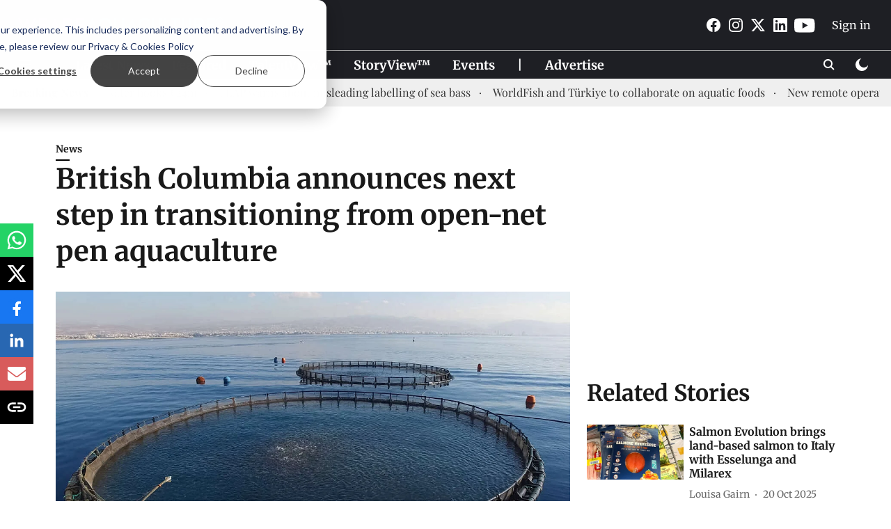

--- FILE ---
content_type: text/html; charset=utf-8
request_url: https://weareaquaculture.com/news/22902
body_size: 70949
content:
<!DOCTYPE html>
<html lang="en" dir="ltr">
<head>
    <meta charset="utf-8"/>
    <title>British Columbia announces next step in transitioning from open-net pen aquaculture</title><link rel="canonical" href="https://weareaquaculture.com/news/22902"/><meta name="author" content="Rocio Álvarez Jiménez"/><meta name="news_keywords" content=""/><meta name="description" content="Fisheries and Oceans Canada is taking the next step to transition from open-net pen aquaculture in British Columbia coastal waters."/><meta name="title" content="British Columbia announces next step in transitioning from open-net pen aquaculture"/><meta property="og:type" content="article"/><meta property="og:url" content="https://weareaquaculture.com/news/22902"/><meta property="og:title" content="British Columbia announces next step in transitioning from open-net pen aquaculture"/><meta property="og:description" content="BC Salmon Farmers welcomes the proposal Fisheries and Oceans Canada is taking the next step to transition from open-net pen aquaculture in British Columbia coas"/><meta name="twitter:card" content="summary_large_image"/><meta name="twitter:title" content="British Columbia announces next step in transitioning from open-net pen aquaculture"/><meta name="twitter:description" content="BC Salmon Farmers welcomes the proposal Fisheries and Oceans Canada is taking the next step to transition from open-net pen aquaculture in British Columbia coas"/><meta name="robots" content="max-image-preview:large"/><meta name="twitter:image" content="https://media.assettype.com/weareaquaculture%2Fimport%2Fwp-content%2Fuploads%2F2022%2F08%2FAdobeStock_282909689-scaled.jpeg?w=1200&amp;ar=40%3A21&amp;auto=format%2Ccompress&amp;ogImage=true&amp;mode=crop&amp;enlarge=true&amp;overlay=false&amp;overlay_position=bottom&amp;overlay_width=100"/><meta property="twitter:image:alt" content="British Columbia announces next step in transitioning from open-net pen aquaculture"/><meta property="og:image" content="https://media.assettype.com/weareaquaculture%2Fimport%2Fwp-content%2Fuploads%2F2022%2F08%2FAdobeStock_282909689-scaled.jpeg?w=1200&amp;ar=40%3A21&amp;auto=format%2Ccompress&amp;ogImage=true&amp;mode=crop&amp;enlarge=true&amp;overlay=false&amp;overlay_position=bottom&amp;overlay_width=100"/><meta property="og:image:width" content="1200"/><meta property="og:image:alt" content="British Columbia announces next step in transitioning from open-net pen aquaculture"/><meta name="twitter:creator" content="PRAMEELA K"/><meta name="twitter:site" content="@WEAREAQUAC"/><meta name="twitter:domain" content="https://weareaquaculture.com"/><meta property="fb:app_id" content="984805682103335"/><meta property="og:site_name" content="WEAREAQUACULTURE"/><script type="application/ld+json">{"@context":"http://schema.org","@type":"BreadcrumbList","itemListElement":[{"@type":"ListItem","position":1,"name":"Home","item":"https://weareaquaculture.com"},{"@type":"ListItem","position":2,"name":"News","item":"https://weareaquaculture.com/news"},{"@type":"ListItem","position":3,"name":"British Columbia announces next step in transitioning from open-net pen aquaculture","item":"https://weareaquaculture.com/news/22902"}]}</script><meta/><script type="application/ld+json">{"headline":"British Columbia announces next step in transitioning from open-net pen aquaculture","image":{"@type":"ImageObject","url":"https://media.assettype.com/weareaquaculture/import/wp-content/uploads/2022/08/AdobeStock_282909689-scaled.jpeg?w=1200&h=675&auto=format%2Ccompress&fit=max&enlarge=true","width":"1200","height":"675"},"url":"https://weareaquaculture.com/news/22902","datePublished":"2022-08-01T13:22:33+02:00","mainEntityOfPage":{"@type":"WebPage","@id":"https://weareaquaculture.com/news/22902"},"publisher":{"@type":"Organization","@context":"http://schema.org","name":"WEAREAQUACULTURE","url":"https://weareaquaculture.com","logo":{"@context":"http://schema.org","@type":"ImageObject","author":"weareaquaculture","contentUrl":"https://gumlet.assettype.com/weareaquaculture/2023-10/8b63b05f-b852-4e1d-b653-ef7460974cd1/waa_header.png","url":"https://gumlet.assettype.com/weareaquaculture/2023-10/8b63b05f-b852-4e1d-b653-ef7460974cd1/waa_header.png","name":"logo","width":"","height":""},"sameAs":["https://www.facebook.com/weareaquaculture","https://www.instagram.com/weareaquaculture/","https://twitter.com/WEAREAQUAC","https://www.linkedin.com/company/weareaquaculture","https://www.youtube.com/channel/UCKK9hRH2kDd8xzGgjz7Vwpg"],"id":"https://weareaquaculture.com"},"author":[{"@type":"Person","givenName":"Rocio Álvarez Jiménez","name":"Rocio Álvarez Jiménez","url":"https://weareaquaculture.com/author/rocio-alvarez-jimenez"}],"keywords":"","thumbnailUrl":"https://media.assettype.com/weareaquaculture/import/wp-content/uploads/2022/08/AdobeStock_282909689-scaled.jpeg?w=1200&h=675&auto=format%2Ccompress&fit=max&enlarge=true","articleBody":"BC Salmon Farmers welcomes the proposal.Fisheries and Oceans Canada is taking the next step to transition from open-net pen aquaculture in British Columbia coastal waters. Consequently, to advance innovation and support the ecological sustainability of the aquaculture sector in the zone..To clarify, Joyce Murray, the Minister of Fisheries, Oceans, and the Canadian Coast Guard has released a discussion framework. It outlines a proposed vision to palliate the risk to wild salmon. Also, it will take into account social, cultural, and economic factors..In addition, the Minister has launched the next round of stakeholder engagement. Therefore, the Province, First Nations, industry, conservation organizations, and British Columbians, will join forces and express their concerns and proposals. .Besides, there will be roundtables with Indigenous leaders, local governments, key stakeholders, and conservation organizations. .Moreover, bilateral meetings with First Nations and provincial governments; consultations with First Nations; the aquaculture industry, and key stakeholder leaders; and online public engagement. .These sessions will be based on the following principles: adopt alternative production methods that minimize or eliminate interactions between farmed and wild salmon and improve transparency..Finally, it will seek advance innovation and attracting investment to support the adoption of alternative production technologies in British Columbia. The implementation of the open-net pen transition plan, expected to be finalized in Spring 2023..Regarding this announcement, Joyce Murray, stated: &quot;Wild Pacific salmon are at risk of disappearing forever if we don't act. That's why the Government of Canada is taking a wide range of actions to halt and reverse their declining population.&quot;.&quot;As the world's appetite for high-quality fish and seafood continues to grow, we need to find better and innovative ways to farm fish. Also, protect wild Pacific salmon stocks. A well-developed transition plan is the first step to growing a viable and sustainable industry in British Columbia,&quot; she concluded..British Columbia salmon farmers support.The BC Salmon Farmers Association has confirmed they are &quot;pleased&quot; with the Government of Canada's proposed transition discussion framework that aligns with their &quot;current operational values&quot;. &quot;We are encouraged that the federal government will rely on reconciliation and peer-reviewed science as a foundation for planning,&quot; confirmed..In line with this, the Association recalled the still ongoing COVID-19 ongoing and rising inflation impacts. &quot;We look forward to the opportunity to participate in developing our sector to meet Canada's Blue Economy growth goals and the world's demand for healthy, delicious farm-raised seafood,&quot; advised..Looking ahead, it published: &quot;We will have more to contribute in the days and weeks ahead after reviewing the proposed framework in more detail.&quot;","dateCreated":"2022-08-01T13:22:33+02:00","dateModified":"2022-08-01T13:22:33+02:00","name":"British Columbia announces next step in transitioning from open-net pen aquaculture","isPartOf":{"@type":"WebPage","url":"https://weareaquaculture.com/news/22902","primaryImageOfPage":{"@type":"ImageObject","url":"https://media.assettype.com/weareaquaculture/import/wp-content/uploads/2022/08/AdobeStock_282909689-scaled.jpeg?w=1200&h=675&auto=format%2Ccompress&fit=max&enlarge=true","width":"1200","height":"675"}},"articleSection":"News","alternativeHeadline":"","description":null,"@type":"NewsArticle","@context":"http://schema.org"}</script><link rel="amphtml" href="https://weareaquaculture.com/amp/story/news/22902"/>
    <link href="/manifest.json" rel="manifest">
    <link rel="icon" href="/favicon.ico" type="image/x-icon">
    <meta content="width=device-width, initial-scale=1" name="viewport">
    <meta name="apple-mobile-web-app-capable" content="yes">
    <meta name="apple-mobile-web-app-status-bar-style" content="black">
    <meta name="apple-mobile-web-app-title" content="weareaquaculture">
    <meta name="theme-color" content="#1e1f24">

    

    


            
  
      <script type="application/javascript">
      (() => setTimeout(() => {
        const scriptTag = document.createElement("script");
        scriptTag.setAttribute("src", "//pagead2.googlesyndication.com/pagead/js/adsbygoogle.js");
        scriptTag.setAttribute("async", "true");
        const head = document.head;
        head.insertBefore(scriptTag, head.firstElementChild);
        (adsbygoogle = window.adsbygoogle || []).push({
          google_ad_client: "ca-pub-9995628321502030",
          enable_page_level_ads: true
        });
      }, 4000))();
      </script>
  


    <link data-react-helmet="true" rel="preload" as="image" imagesrcset="//media.assettype.com/weareaquaculture%2Fimport%2Fwp-content%2Fuploads%2F2022%2F08%2FAdobeStock_282909689-scaled.jpeg?w=480&amp;auto=format%2Ccompress&amp;fit=max 480w,//media.assettype.com/weareaquaculture%2Fimport%2Fwp-content%2Fuploads%2F2022%2F08%2FAdobeStock_282909689-scaled.jpeg?w=640&amp;auto=format%2Ccompress&amp;fit=max 640w,//media.assettype.com/weareaquaculture%2Fimport%2Fwp-content%2Fuploads%2F2022%2F08%2FAdobeStock_282909689-scaled.jpeg?w=768&amp;auto=format%2Ccompress&amp;fit=max 768w,//media.assettype.com/weareaquaculture%2Fimport%2Fwp-content%2Fuploads%2F2022%2F08%2FAdobeStock_282909689-scaled.jpeg?w=1024&amp;auto=format%2Ccompress&amp;fit=max 1024w,//media.assettype.com/weareaquaculture%2Fimport%2Fwp-content%2Fuploads%2F2022%2F08%2FAdobeStock_282909689-scaled.jpeg?w=1200&amp;auto=format%2Ccompress&amp;fit=max 1200w" imagesizes="(max-width: 768px) 90vw, 100vw"/>
    <!-- Styles for CLS start-->
    <style>
        :root {
            --logoWidth: ;
            --logoHeight: ;
        }
        .header-height {
            height: 48px !important;
        }
        .sticky-header-height {
            height:  48px !important;
        }
        .logoHeight {
            max-height: 32px !important;
            max-width: 122px !important;
        }
        @media (min-width: 768px) {
            :root {
                --logoWidth: ;
                --logoHeight: ;
            }
            .header-height {
                height: 73px !important;
            }
            .sticky-header-height {
                height: 113px !important;
            }
            .logoHeight {
                max-height: 56px !important;
                max-width: 300px !important;
            }
        }
    </style>
   <!-- Styles for CLS end-->

    <style>
         
        /* cyrillic-ext */
@font-face {
  font-family: 'Merriweather';
  font-style: normal;
  font-weight: 400;
  font-stretch: normal;
  src: url(https://fonts.gstatic.com/s/merriweather/v33/u-4D0qyriQwlOrhSvowK_l5UcA6zuSYEqOzpPe3HOZJ5eX1WtLaQwmYiScCmDxhtNOKl8yDr3icaGV31GvU.woff2) format('woff2');
  unicode-range: U+0460-052F, U+1C80-1C8A, U+20B4, U+2DE0-2DFF, U+A640-A69F, U+FE2E-FE2F;
font-display: swap; }
/* cyrillic */
@font-face {
  font-family: 'Merriweather';
  font-style: normal;
  font-weight: 400;
  font-stretch: normal;
  src: url(https://fonts.gstatic.com/s/merriweather/v33/u-4D0qyriQwlOrhSvowK_l5UcA6zuSYEqOzpPe3HOZJ5eX1WtLaQwmYiScCmDxhtNOKl8yDr3icaEF31GvU.woff2) format('woff2');
  unicode-range: U+0301, U+0400-045F, U+0490-0491, U+04B0-04B1, U+2116;
font-display: swap; }
/* vietnamese */
@font-face {
  font-family: 'Merriweather';
  font-style: normal;
  font-weight: 400;
  font-stretch: normal;
  src: url(https://fonts.gstatic.com/s/merriweather/v33/u-4D0qyriQwlOrhSvowK_l5UcA6zuSYEqOzpPe3HOZJ5eX1WtLaQwmYiScCmDxhtNOKl8yDr3icaG131GvU.woff2) format('woff2');
  unicode-range: U+0102-0103, U+0110-0111, U+0128-0129, U+0168-0169, U+01A0-01A1, U+01AF-01B0, U+0300-0301, U+0303-0304, U+0308-0309, U+0323, U+0329, U+1EA0-1EF9, U+20AB;
font-display: swap; }
/* latin-ext */
@font-face {
  font-family: 'Merriweather';
  font-style: normal;
  font-weight: 400;
  font-stretch: normal;
  src: url(https://fonts.gstatic.com/s/merriweather/v33/u-4D0qyriQwlOrhSvowK_l5UcA6zuSYEqOzpPe3HOZJ5eX1WtLaQwmYiScCmDxhtNOKl8yDr3icaGl31GvU.woff2) format('woff2');
  unicode-range: U+0100-02BA, U+02BD-02C5, U+02C7-02CC, U+02CE-02D7, U+02DD-02FF, U+0304, U+0308, U+0329, U+1D00-1DBF, U+1E00-1E9F, U+1EF2-1EFF, U+2020, U+20A0-20AB, U+20AD-20C0, U+2113, U+2C60-2C7F, U+A720-A7FF;
font-display: swap; }
/* latin */
@font-face {
  font-family: 'Merriweather';
  font-style: normal;
  font-weight: 400;
  font-stretch: normal;
  src: url(https://fonts.gstatic.com/s/merriweather/v33/u-4D0qyriQwlOrhSvowK_l5UcA6zuSYEqOzpPe3HOZJ5eX1WtLaQwmYiScCmDxhtNOKl8yDr3icaFF31.woff2) format('woff2');
  unicode-range: U+0000-00FF, U+0131, U+0152-0153, U+02BB-02BC, U+02C6, U+02DA, U+02DC, U+0304, U+0308, U+0329, U+2000-206F, U+20AC, U+2122, U+2191, U+2193, U+2212, U+2215, U+FEFF, U+FFFD;
font-display: swap; }
/* cyrillic-ext */
@font-face {
  font-family: 'Merriweather';
  font-style: normal;
  font-weight: 700;
  font-stretch: normal;
  src: url(https://fonts.gstatic.com/s/merriweather/v33/u-4D0qyriQwlOrhSvowK_l5UcA6zuSYEqOzpPe3HOZJ5eX1WtLaQwmYiScCmDxhtNOKl8yDrOSAaGV31GvU.woff2) format('woff2');
  unicode-range: U+0460-052F, U+1C80-1C8A, U+20B4, U+2DE0-2DFF, U+A640-A69F, U+FE2E-FE2F;
font-display: swap; }
/* cyrillic */
@font-face {
  font-family: 'Merriweather';
  font-style: normal;
  font-weight: 700;
  font-stretch: normal;
  src: url(https://fonts.gstatic.com/s/merriweather/v33/u-4D0qyriQwlOrhSvowK_l5UcA6zuSYEqOzpPe3HOZJ5eX1WtLaQwmYiScCmDxhtNOKl8yDrOSAaEF31GvU.woff2) format('woff2');
  unicode-range: U+0301, U+0400-045F, U+0490-0491, U+04B0-04B1, U+2116;
font-display: swap; }
/* vietnamese */
@font-face {
  font-family: 'Merriweather';
  font-style: normal;
  font-weight: 700;
  font-stretch: normal;
  src: url(https://fonts.gstatic.com/s/merriweather/v33/u-4D0qyriQwlOrhSvowK_l5UcA6zuSYEqOzpPe3HOZJ5eX1WtLaQwmYiScCmDxhtNOKl8yDrOSAaG131GvU.woff2) format('woff2');
  unicode-range: U+0102-0103, U+0110-0111, U+0128-0129, U+0168-0169, U+01A0-01A1, U+01AF-01B0, U+0300-0301, U+0303-0304, U+0308-0309, U+0323, U+0329, U+1EA0-1EF9, U+20AB;
font-display: swap; }
/* latin-ext */
@font-face {
  font-family: 'Merriweather';
  font-style: normal;
  font-weight: 700;
  font-stretch: normal;
  src: url(https://fonts.gstatic.com/s/merriweather/v33/u-4D0qyriQwlOrhSvowK_l5UcA6zuSYEqOzpPe3HOZJ5eX1WtLaQwmYiScCmDxhtNOKl8yDrOSAaGl31GvU.woff2) format('woff2');
  unicode-range: U+0100-02BA, U+02BD-02C5, U+02C7-02CC, U+02CE-02D7, U+02DD-02FF, U+0304, U+0308, U+0329, U+1D00-1DBF, U+1E00-1E9F, U+1EF2-1EFF, U+2020, U+20A0-20AB, U+20AD-20C0, U+2113, U+2C60-2C7F, U+A720-A7FF;
font-display: swap; }
/* latin */
@font-face {
  font-family: 'Merriweather';
  font-style: normal;
  font-weight: 700;
  font-stretch: normal;
  src: url(https://fonts.gstatic.com/s/merriweather/v33/u-4D0qyriQwlOrhSvowK_l5UcA6zuSYEqOzpPe3HOZJ5eX1WtLaQwmYiScCmDxhtNOKl8yDrOSAaFF31.woff2) format('woff2');
  unicode-range: U+0000-00FF, U+0131, U+0152-0153, U+02BB-02BC, U+02C6, U+02DA, U+02DC, U+0304, U+0308, U+0329, U+2000-206F, U+20AC, U+2122, U+2191, U+2193, U+2212, U+2215, U+FEFF, U+FFFD;
font-display: swap; }
/* cyrillic */
@font-face {
  font-family: 'Playfair Display';
  font-style: normal;
  font-weight: 400;
  src: url(https://fonts.gstatic.com/s/playfairdisplay/v40/nuFvD-vYSZviVYUb_rj3ij__anPXJzDwcbmjWBN2PKdFvXDTbtPY_Q.woff2) format('woff2');
  unicode-range: U+0301, U+0400-045F, U+0490-0491, U+04B0-04B1, U+2116;
font-display: swap; }
/* vietnamese */
@font-face {
  font-family: 'Playfair Display';
  font-style: normal;
  font-weight: 400;
  src: url(https://fonts.gstatic.com/s/playfairdisplay/v40/nuFvD-vYSZviVYUb_rj3ij__anPXJzDwcbmjWBN2PKdFvXDYbtPY_Q.woff2) format('woff2');
  unicode-range: U+0102-0103, U+0110-0111, U+0128-0129, U+0168-0169, U+01A0-01A1, U+01AF-01B0, U+0300-0301, U+0303-0304, U+0308-0309, U+0323, U+0329, U+1EA0-1EF9, U+20AB;
font-display: swap; }
/* latin-ext */
@font-face {
  font-family: 'Playfair Display';
  font-style: normal;
  font-weight: 400;
  src: url(https://fonts.gstatic.com/s/playfairdisplay/v40/nuFvD-vYSZviVYUb_rj3ij__anPXJzDwcbmjWBN2PKdFvXDZbtPY_Q.woff2) format('woff2');
  unicode-range: U+0100-02BA, U+02BD-02C5, U+02C7-02CC, U+02CE-02D7, U+02DD-02FF, U+0304, U+0308, U+0329, U+1D00-1DBF, U+1E00-1E9F, U+1EF2-1EFF, U+2020, U+20A0-20AB, U+20AD-20C0, U+2113, U+2C60-2C7F, U+A720-A7FF;
font-display: swap; }
/* latin */
@font-face {
  font-family: 'Playfair Display';
  font-style: normal;
  font-weight: 400;
  src: url(https://fonts.gstatic.com/s/playfairdisplay/v40/nuFvD-vYSZviVYUb_rj3ij__anPXJzDwcbmjWBN2PKdFvXDXbtM.woff2) format('woff2');
  unicode-range: U+0000-00FF, U+0131, U+0152-0153, U+02BB-02BC, U+02C6, U+02DA, U+02DC, U+0304, U+0308, U+0329, U+2000-206F, U+20AC, U+2122, U+2191, U+2193, U+2212, U+2215, U+FEFF, U+FFFD;
font-display: swap; }
/* cyrillic */
@font-face {
  font-family: 'Playfair Display';
  font-style: normal;
  font-weight: 700;
  src: url(https://fonts.gstatic.com/s/playfairdisplay/v40/nuFvD-vYSZviVYUb_rj3ij__anPXJzDwcbmjWBN2PKeiunDTbtPY_Q.woff2) format('woff2');
  unicode-range: U+0301, U+0400-045F, U+0490-0491, U+04B0-04B1, U+2116;
font-display: swap; }
/* vietnamese */
@font-face {
  font-family: 'Playfair Display';
  font-style: normal;
  font-weight: 700;
  src: url(https://fonts.gstatic.com/s/playfairdisplay/v40/nuFvD-vYSZviVYUb_rj3ij__anPXJzDwcbmjWBN2PKeiunDYbtPY_Q.woff2) format('woff2');
  unicode-range: U+0102-0103, U+0110-0111, U+0128-0129, U+0168-0169, U+01A0-01A1, U+01AF-01B0, U+0300-0301, U+0303-0304, U+0308-0309, U+0323, U+0329, U+1EA0-1EF9, U+20AB;
font-display: swap; }
/* latin-ext */
@font-face {
  font-family: 'Playfair Display';
  font-style: normal;
  font-weight: 700;
  src: url(https://fonts.gstatic.com/s/playfairdisplay/v40/nuFvD-vYSZviVYUb_rj3ij__anPXJzDwcbmjWBN2PKeiunDZbtPY_Q.woff2) format('woff2');
  unicode-range: U+0100-02BA, U+02BD-02C5, U+02C7-02CC, U+02CE-02D7, U+02DD-02FF, U+0304, U+0308, U+0329, U+1D00-1DBF, U+1E00-1E9F, U+1EF2-1EFF, U+2020, U+20A0-20AB, U+20AD-20C0, U+2113, U+2C60-2C7F, U+A720-A7FF;
font-display: swap; }
/* latin */
@font-face {
  font-family: 'Playfair Display';
  font-style: normal;
  font-weight: 700;
  src: url(https://fonts.gstatic.com/s/playfairdisplay/v40/nuFvD-vYSZviVYUb_rj3ij__anPXJzDwcbmjWBN2PKeiunDXbtM.woff2) format('woff2');
  unicode-range: U+0000-00FF, U+0131, U+0152-0153, U+02BB-02BC, U+02C6, U+02DA, U+02DC, U+0304, U+0308, U+0329, U+2000-206F, U+20AC, U+2122, U+2191, U+2193, U+2212, U+2215, U+FEFF, U+FFFD;
font-display: swap; }

        
        body.fonts-loaded {--primaryFont: "Merriweather", -apple-system, BlinkMacSystemFont, 'Segoe UI', 'Roboto', 'Oxygen', 'Ubuntu', 'Cantarell',
  'Fira Sans', 'Droid Sans', 'Helvetica Neue', sans-serif;--secondaryFont: "Playfair Display", -apple-system, BlinkMacSystemFont, 'Segoe UI', 'Roboto', 'Oxygen', 'Ubuntu', 'Cantarell',
  'Fira Sans', 'Droid Sans', 'Helvetica Neue', sans-serif;--fontsize-larger: 24px;--fontsize-halfjumbo: 32px;--fontsize-largest: 29px;--fontsize-smaller: 11px;--fontsize-small: 13px;--fontsize-medium: 16px;}
        #sw-wrapper{position:fixed;background-color:#fff;align-items:center;margin:0 40px 48px;width:294px;height:248px;box-shadow:0 0 10px 0 rgba(0,0,0,.19);bottom:0;z-index:1001;flex-direction:column;display:none;right:0}.sw-app{font-weight:700;text-transform:capitalize}.sw-url{color:#858585;font-size:12px}#sw-wrapper .sw-wrapper--image{width:56px;margin-bottom:10px}#sw-wrapper #service-worker-popup{position:absolute;border:0;border-radius:0;bottom:32px;background-color:var(--primaryColor,#2c61ad)}#sw-wrapper #close-dialog{align-self:flex-end;border:0;background-color:transparent;color:var(--primaryColor,#000);padding:12px}#sw-wrapper #close-dialog svg{width:24px}@media (min-width:320px) and (max-width:767px){#sw-wrapper{position:fixed;background-color:#fff;width:100%;align-items:center;justify-content:start;height:248px;bottom:0;z-index:1001;flex-direction:column;margin:0}}
        </style>
    <style>
        /*! normalize.css v7.0.0 | MIT License | github.com/necolas/normalize.css */html{-ms-text-size-adjust:100%;-webkit-text-size-adjust:100%;line-height:1.15}article,aside,footer,header,nav,section{display:block}h1{font-size:2em;margin:.67em 0}figcaption,figure,main{display:block}figure{margin:1em 40px}hr{box-sizing:content-box;height:0;overflow:visible}pre{font-family:monospace;font-size:1em}a{-webkit-text-decoration-skip:objects;background-color:transparent}abbr[title]{border-bottom:none;text-decoration:underline;text-decoration:underline dotted}b,strong{font-weight:bolder}code,kbd,samp{font-family:monospace;font-size:1em}dfn{font-style:italic}mark{background-color:#ff0;color:#000}small{font-size:80%}sub,sup{font-size:75%;line-height:0;position:relative;vertical-align:baseline}sub{bottom:-.25em}sup{top:-.5em}audio,video{display:inline-block}audio:not([controls]){display:none;height:0}img{border-style:none}svg:not(:root){overflow:hidden}button,input,optgroup,select,textarea{font-family:var(--primaryFont);font-size:100%;line-height:1.15;margin:0}button,input{overflow:visible}button,select{text-transform:none}[type=reset],[type=submit],button,html [type=button]{-webkit-appearance:button}[type=button]::-moz-focus-inner,[type=reset]::-moz-focus-inner,[type=submit]::-moz-focus-inner,button::-moz-focus-inner{border-style:none;padding:0}[type=button]:-moz-focusring,[type=reset]:-moz-focusring,[type=submit]:-moz-focusring,button:-moz-focusring{outline:1px dotted ButtonText}fieldset{padding:.35em .75em .625em}legend{box-sizing:border-box;color:inherit;display:table;max-width:100%;padding:0;white-space:normal}progress{display:inline-block;vertical-align:baseline}textarea{overflow:auto}[type=checkbox],[type=radio]{box-sizing:border-box;padding:0}[type=number]::-webkit-inner-spin-button,[type=number]::-webkit-outer-spin-button{height:auto}[type=search]{-webkit-appearance:textfield;outline-offset:-2px}[type=search]::-webkit-search-cancel-button,[type=search]::-webkit-search-decoration{-webkit-appearance:none}::-webkit-file-upload-button{-webkit-appearance:button;font:inherit}details,menu{display:block}summary{display:list-item}canvas{display:inline-block}[hidden],template{display:none}:root{--transparentBlack:rgba(53,53,53,.5);--blackTransparent:rgba(0,0,0,.2);--rgbBlack:0,0,0;--rgbWhite:255,255,255;--white:#fff;--black:#000;--shaded-grey:#6f6d70;--base-blue:#2f73e4;--slighty-darker-blue:#4860bc;--gray-light:#818181;--grey:#dadada;--light-blue:#e7e7f6;--orange:#e84646;--light-gray:#333;--off-grey:#dadee1;--lighter-gray:#797979;--darkest-gray:#333;--darker-gray:#313131;--faded-gray:#0f0f0f;--red:#ff7171;--bright-red:#de0c0b;--blue:#023048;--gray:#5c5c5c;--gray-darkest:#232323;--gray-lighter:#a4a4a4;--gray-lightest:#e9e6e6;--facebook:#4e71a8;--twitter:#1cb7eb;--linkedin:#0077b5;--whatsapp:#25d366;--concrete:#f2f2f2;--tundora:#4c4c4c;--greyBlack:#464646;--gray-whiter:#d8d8d8;--gray-white-fa:#fafafa;--lightBlue:#5094fb;--whitest:#eaeaea;--darkBlue:#132437;--paragraphColor:#4d4d4d;--success:#2dbe65;--defaultDarkBackground:#262626;--defaultDarkBorder:rgba(161,175,194,.1);--font-size-smaller:12px;--font-size-small:14px;--font-size-base:16px;--font-size-medium:18px;--fontsize-large:24px;--fontsize-larger:32px;--oneColWidth:73px;--sevenColWidth:655px;--outerSpace:calc(50vw - 594px);--headerWidth:122px;--headerLargeWidth:190px;--headerHeight:32px;--bold:bold;--normal:normal}@media (min-width:768px){:root{--headerWidth:300px;--headerHeight:56px;--headerLargeWidth:300px}}html{font-size:100%}body{font-family:var(--primaryFont);font-size:1rem;font-weight:400;line-height:var(--bodyLineHeight);text-rendering:auto}h1,h2,h3,h4,h5,h6,ol,p,ul{font-weight:400;margin:0;padding:0}h1{font-size:2.25rem;font-weight:300;line-height:1.38889rem}h1,h2{font-family:var(--primaryFont)}h2{font-size:2rem;line-height:2.22222rem;padding:.75rem 0 .5rem}h3{font-family:var(--primaryFont);font-size:1.8125rem;line-height:1.24138rem;word-break:normal}h4{font-size:1.5rem}h4,h5{font-weight:700;line-height:1.33333rem}h5{font-size:1.125rem}h6{font-size:.8125rem;line-height:1.23077rem}p{font-size:1rem;line-height:var(--bodyLineHeight)}li,p{font-family:var(--primaryFont)}:root{--zIndex-60:600;--zIndex-header-item:601;--zIndex-social:499;--zIndex-social-popup:1000;--zIndex-sub-menu:9;--zIndex-99:99;--zIndex-search:999;--zIndex-menu:2;--zIndex-loader-overlay:1100}.play-icon{position:relative}.play-icon:after,.play-icon:before{content:"";display:block;left:50%;position:absolute;top:50%;transform:translateX(-50%) translateY(-50%)}.play-icon:before{background:#000;border-radius:50%;height:46px;opacity:.8;width:46px;z-index:10}@media (min-width:768px){.play-icon:before{height:60px;width:60px}}.play-icon:after{border-bottom:7px solid transparent;border-left:11px solid #fff;border-top:7px solid transparent;height:0;margin-left:2px;width:0;z-index:11}@media (min-width:768px){.play-icon:after{border-bottom:9px solid transparent;border-left:15px solid #fff;border-top:9px solid transparent}}.play-icon--small:before{height:46px;width:46px}@media (min-width:768px){.play-icon--small:before{height:46px;width:46px}}.play-icon--small:after{border-bottom:7px solid transparent;border-left:11px solid #fff;border-top:7px solid transparent}@media (min-width:768px){.play-icon--small:after{border-bottom:9px solid transparent;border-left:15px solid #fff;border-top:9px solid transparent}}.play-icon--medium:before{height:46px;width:46px}@media (min-width:768px){.play-icon--medium:before{height:65px;width:65px}}.play-icon--medium:after{border-bottom:7px solid transparent;border-left:11px solid #fff;border-top:7px solid transparent}@media (min-width:768px){.play-icon--medium:after{border-bottom:13px solid transparent;border-left:20px solid #fff;border-top:13px solid transparent}}.play-icon--large:before{height:46px;width:46px}@media (min-width:768px){.play-icon--large:before{height:100px;width:100px}}.play-icon--large:after{border-bottom:7px solid transparent;border-left:11px solid #fff;border-top:7px solid transparent}@media (min-width:768px){.play-icon--large:after{border-bottom:15px solid transparent;border-left:22px solid #fff;border-top:15px solid transparent}}.component-wrapper{overflow:auto;padding:32px 15px}.component-wrapper,.maxwidth-wrapper{margin-left:auto;margin-right:auto;max-width:1172px}.component-wrapper-fluid{margin-bottom:15px}@media (min-width:768px){.component-wrapper-fluid{padding-top:15px}}.card-background-color{background-color:var(--white)}.card>:nth-child(3){clear:both;content:""}.app-ad{overflow:hidden;text-align:center;width:100%}.app-ad--vertical{padding-bottom:15px;text-align:center}@media (min-width:768px){.app-ad--vertical{text-align:right}}.app-ad--mrec .adBox,.app-ad--mrec .adbutler-wrapper{padding:30px 0}.app-ad--story-mrec .adBox,.app-ad--story-mrec .adbutler-wrapper{padding-bottom:35px}.app-ad--leaderboard .adBox,.app-ad--leaderboard .adbutler-wrapper{padding:8px}.app-ad--horizontal{clear:both}.app-ad--horizontal .adBox,.app-ad--horizontal .adbutler-wrapper{padding:15px 0}.app-ad--story-horizontal .adBox,.app-ad--story-horizontal .adbutler-wrapper{padding-bottom:25px}.app-ad--grid-horizontal{grid-column:1/4}.video-play-icon{display:block;position:relative}.video-play-icon:before{background-size:88px;content:"";display:block;height:90px;left:50%;position:absolute;top:50%;transform:translate(-50%,-50%);width:90px;z-index:10}.qt-button{border-radius:100px;color:#fff;font-family:var(--primaryFont);font-size:1rem;font-weight:300;padding:10px 28px;text-align:center}.qt-button:hover{cursor:pointer}.qt-button--primary{background:#2f73e4}.qt-button--secondary{background:#2f73e4;border:1px solid #fff}.qt-button--transparent{background:transparent;border:2px solid #2f73e4;color:#2f73e4}.overlay{background:rgba(0,0,0,.09);display:none;height:100%;left:0;position:fixed;top:0;width:100%;z-index:600}.overlay--active{display:block}.sidebar{height:100%;left:0;overflow:scroll;padding:50px 48px;position:fixed;top:0;transform:translateX(-100%);transition:transform 375ms cubic-bezier(0,0,.2,1);width:100%;z-index:601}@media (min-width:768px){.sidebar{width:445px}}.sidebar.open{background-color:var(--headerBackgroundColor,#fff);color:var(--headerTextColor,#333);transform:translateX(0);transition:transform 375ms cubic-bezier(.4,0,1,1)}.ltr-side-bar{left:auto;right:0;transform:translateX(100%)}.ltr-arrow{left:0;position:absolute;right:unset}.sidebar.open.ltr-side-bar{transform:translateX(0)}.sidebar__nav__logo{font-family:var(--primaryFont);font-size:2.125rem;font-weight:700;margin-bottom:60px}.sidebar__nav__logo:after,.sidebar__nav__logo:before{content:"";display:table}.sidebar__nav__logo:after{clear:both}.sidebar__nav__logo .logo{color:#2f73e4;display:inline-block;float:left;font-family:var(--primaryFont);font-size:2.125rem;font-weight:700;max-width:210px;padding:0}.sidebar__nav__logo .logo .app-logo__element{max-height:85px;object-fit:contain}.sidebar__nav__logo .close{color:var(--headerIconColor,#a9a9a9);cursor:pointer;float:right;font-weight:300;height:22px;position:relative;top:16px;width:22px}.sidebar__social li{display:inline-block}.sidebar__social li a{margin-right:25px}ul.sidebar__info{border-top:2px solid #2f73e4;margin:0 0 50px;padding-top:30px}ul.sidebar__info li a{font-size:1.375rem!important;font-weight:300}ul.submenu li a{color:var(--headerTextColor,#a9a9a9);font-size:1.375rem;padding-bottom:25px}.sidebar__nav{font-family:var(--primaryFont)}.sidebar__nav ul{list-style:none;margin:0;padding:0}.sidebar__nav ul li{clear:both}.sidebar__nav ul li a,.sidebar__nav ul li span{cursor:pointer;display:block;font-size:1.625rem;font-weight:300;padding-bottom:30px}.sidebar__nav ul li a:hover,.sidebar__nav ul li span:hover{color:var(--headerIconColor,#a9a9a9)}.sidebar__nav ul li.has--submenu .submenu-arrow{float:right}.sidebar__nav ul li.has--submenu a,.sidebar__nav ul li.has--submenu div{display:flex;justify-content:space-between}.sidebar__nav ul li.has--submenu .submenu-arrow:after{border-style:solid;border-width:.07em .07em 0 0;color:#9e9e9e;content:"";display:inline-block;float:right;height:.45em;position:relative;top:.45em;transform:rotate(135deg);transition:transform .3s;vertical-align:top;width:.45em;will-change:transform}.sidebar__nav ul li.has--submenu.open .submenu-arrow:after{top:.65em;transform:rotate(315deg)}ul.submenu li a:hover{color:var(--headerIconColor,#a9a9a9)}ul.submenu{display:none;padding-left:38px}input,ul.submenu--show{display:block}input{background:#fff;border:none;border-radius:4px;color:#a3a3a3;font-weight:300;padding:10px 15px;width:100%}button{border-radius:100px;color:#fff;font-size:1rem;padding:10px 27px}.qt-search{align-items:center;display:flex;position:relative}.qt-search__form-wrapper{width:100%}.qt-search__form-wrapper form input{background-color:transparent;border-bottom:1px solid #d8d8d8;border-radius:0;font-size:32px;font-weight:700;opacity:.5;outline:none;padding:8px 0}.qt-search__form .search-icon{background:transparent;border:none;cursor:pointer;height:24px;outline:none;position:absolute;right:0;top:0;width:24px}html[dir=rtl] .search-icon{left:0;right:auto}.loader-overlay-container{align-items:center;background-color:rgba(0,0,0,.8);bottom:0;display:flex;flex-direction:column-reverse;justify-content:center;left:0;position:fixed;right:0;top:0;z-index:var(--zIndex-loader-overlay)}.spinning-loader{animation:spinAnimation 1.1s ease infinite;border-radius:50%;font-size:10px;height:1em;position:relative;text-indent:-9999em;transform:translateZ(0);width:1em}@keyframes spinAnimation{0%,to{box-shadow:0 -2.6em 0 0 var(--white),1.8em -1.8em 0 0 var(--blackTransparent),2.5em 0 0 0 var(--blackTransparent),1.75em 1.75em 0 0 var(--blackTransparent),0 2.5em 0 0 var(--blackTransparent),-1.8em 1.8em 0 0 var(--blackTransparent),-2.6em 0 0 0 hsla(0,0%,100%,.5),-1.8em -1.8em 0 0 hsla(0,0%,100%,.7)}12.5%{box-shadow:0 -2.6em 0 0 hsla(0,0%,100%,.7),1.8em -1.8em 0 0 var(--white),2.5em 0 0 0 var(--blackTransparent),1.75em 1.75em 0 0 var(--blackTransparent),0 2.5em 0 0 var(--blackTransparent),-1.8em 1.8em 0 0 var(--blackTransparent),-2.6em 0 0 0 var(--blackTransparent),-1.8em -1.8em 0 0 hsla(0,0%,100%,.5)}25%{box-shadow:0 -2.6em 0 0 hsla(0,0%,100%,.5),1.8em -1.8em 0 0 hsla(0,0%,100%,.7),2.5em 0 0 0 var(--white),1.75em 1.75em 0 0 var(--blackTransparent),0 2.5em 0 0 var(--blackTransparent),-1.8em 1.8em 0 0 var(--blackTransparent),-2.6em 0 0 0 var(--blackTransparent),-1.8em -1.8em 0 0 var(--blackTransparent)}37.5%{box-shadow:0 -2.6em 0 0 var(--blackTransparent),1.8em -1.8em 0 0 hsla(0,0%,100%,.5),2.5em 0 0 0 hsla(0,0%,100%,.7),1.75em 1.75em 0 0 var(--white),0 2.5em 0 0 var(--blackTransparent),-1.8em 1.8em 0 0 var(--blackTransparent),-2.6em 0 0 0 var(--blackTransparent),-1.8em -1.8em 0 0 var(--blackTransparent)}50%{box-shadow:0 -2.6em 0 0 var(--blackTransparent),1.8em -1.8em 0 0 var(--blackTransparent),2.5em 0 0 0 hsla(0,0%,100%,.5),1.75em 1.75em 0 0 hsla(0,0%,100%,.7),0 2.5em 0 0 var(--white),-1.8em 1.8em 0 0 var(--blackTransparent),-2.6em 0 0 0 var(--blackTransparent),-1.8em -1.8em 0 0 var(--blackTransparent)}62.5%{box-shadow:0 -2.6em 0 0 var(--blackTransparent),1.8em -1.8em 0 0 var(--blackTransparent),2.5em 0 0 0 var(--blackTransparent),1.75em 1.75em 0 0 hsla(0,0%,100%,.5),0 2.5em 0 0 hsla(0,0%,100%,.7),-1.8em 1.8em 0 0 var(--white),-2.6em 0 0 0 var(--blackTransparent),-1.8em -1.8em 0 0 var(--blackTransparent)}75%{box-shadow:0 -2.6em 0 0 var(--blackTransparent),1.8em -1.8em 0 0 var(--blackTransparent),2.5em 0 0 0 var(--blackTransparent),1.75em 1.75em 0 0 var(--blackTransparent),0 2.5em 0 0 hsla(0,0%,100%,.5),-1.8em 1.8em 0 0 hsla(0,0%,100%,.7),-2.6em 0 0 0 var(--white),-1.8em -1.8em 0 0 var(--blackTransparent)}87.5%{box-shadow:0 -2.6em 0 0 var(--blackTransparent),1.8em -1.8em 0 0 var(--blackTransparent),2.5em 0 0 0 var(--blackTransparent),1.75em 1.75em 0 0 var(--blackTransparent),0 2.5em 0 0 var(--blackTransparent),-1.8em 1.8em 0 0 hsla(0,0%,100%,.5),-2.6em 0 0 0 hsla(0,0%,100%,.7),-1.8em -1.8em 0 0 var(--white)}}.icon.loader{fill:var(--primaryColor);height:50px;left:calc(50% - 50px);position:fixed;top:calc(50% - 25px);width:100px}:root{--arrow-c-brand1:#ff214b;--arrow-c-brand2:#1bbb87;--arrow-c-brand3:#6fe7c0;--arrow-c-brand4:#f6f8ff;--arrow-c-brand5:#e9e9e9;--arrow-c-accent1:#2fd072;--arrow-c-accent2:#f5a623;--arrow-c-accent3:#f81010;--arrow-c-accent4:#d71212;--arrow-c-accent5:#f2f2f2;--arrow-c-accent6:#e8eaed;--arrow-c-mono1:#000;--arrow-c-mono2:rgba(0,0,0,.9);--arrow-c-mono3:rgba(0,0,0,.7);--arrow-c-mono4:rgba(0,0,0,.6);--arrow-c-mono5:rgba(0,0,0,.3);--arrow-c-mono6:rgba(0,0,0,.2);--arrow-c-mono7:rgba(0,0,0,.1);--arrow-c-invert-mono1:#fff;--arrow-c-invert-mono2:hsla(0,0%,100%,.9);--arrow-c-invert-mono3:hsla(0,0%,100%,.7);--arrow-c-invert-mono4:hsla(0,0%,100%,.6);--arrow-c-invert-mono5:hsla(0,0%,100%,.3);--arrow-c-invert-mono6:hsla(0,0%,100%,.2);--arrow-c-invert-mono7:hsla(0,0%,100%,.1);--arrow-c-invert-mono8:#dedede;--arrow-c-invert-mono9:hsla(0,0%,87%,.1);--arrow-c-dark:#0d0d0d;--arrow-c-light:#fff;--arrow-spacing-xxxs:2px;--arrow-spacing-xxs:4px;--arrow-spacing-xs:8px;--arrow-spacing-s:12px;--arrow-spacing-m:16px;--arrow-spacing-20:20px;--arrow-spacing-l:24px;--arrow-spacing-xl:32px;--arrow-spacing-28:28px;--arrow-spacing-48:48px;--arrow-spacing-40:40px;--arrow-spacing-96:96px;--arrow-fs-tiny:14px;--arrow-fs-xs:16px;--arrow-fs-s:18px;--arrow-fs-m:20px;--arrow-fs-l:24px;--arrow-fs-xl:26px;--arrow-fs-xxl:30px;--arrow-fs-huge:32px;--arrow-fs-big:40px;--arrow-fs-jumbo:54px;--arrow-fs-28:28px;--arrow-typeface-primary:-apple-system,BlinkMacSystemFont,"Helvetica Neue",Helvetica,Arial,sans-serif;--arrow-typeface-secondary:Verdana,Geneva,Tahoma,sans-serif;--arrow-sans-serif:sans-serif;--arrow-lh-1:1;--arrow-lh-2:1.2;--arrow-lh-3:1.3;--arrow-lh-4:1.4;--arrow-lh-5:1.5;--arrow-fw-light:300;--arrow-fw-normal:400;--arrow-fw-500:500;--arrow-fw-semi-bold:600;--arrow-fw-bold:700;--light-border:var(--arrow-c-invert-mono7);--dark-border:var(--arrow-c-mono7);--fallback-img:#e8e8e8;--z-index-9:9;--z-index-1:1}.arrow-component{-webkit-font-smoothing:antialiased;-moz-osx-font-smoothing:grayscale;-moz-font-feature-settings:"liga" on;font-family:var(--arrow-typeface-primary);font-weight:var(--arrow-fw-normal);text-rendering:optimizeLegibility}.arrow-component h1,.arrow-component h2,.arrow-component h3,.arrow-component h4,.arrow-component h5,.arrow-component h6,.arrow-component ol,.arrow-component ul{font-family:var(--arrow-typeface-primary)}.arrow-component li,.arrow-component p{font-size:var(--arrow-fs-xs);line-height:var(--arrow-lh-1)}.arrow-component figure{margin:0;padding:0}.arrow-component h1{font-size:var(--arrow-fs-28);font-stretch:normal;font-style:normal;font-weight:var(--arrow-fw-bold);letter-spacing:normal;line-height:var(--arrow-lh-3)}@media only screen and (min-width:768px){.arrow-component h1{font-size:var(--arrow-fs-big)}}.arrow-component h2{font-size:var(--arrow-fs-l);font-stretch:normal;font-style:normal;font-weight:var(--arrow-fw-bold);letter-spacing:normal;line-height:var(--arrow-lh-3)}@media only screen and (min-width:768px){.arrow-component h2{font-size:var(--arrow-fs-huge)}}.arrow-component h3{font-size:var(--arrow-fs-m);font-stretch:normal;font-style:normal;font-weight:var(--arrow-fw-bold);letter-spacing:normal;line-height:var(--arrow-lh-3)}@media only screen and (min-width:768px){.arrow-component h3{font-size:var(--arrow-fs-l)}}.arrow-component h4{font-size:var(--arrow-fs-s);font-stretch:normal;font-style:normal;font-weight:var(--arrow-fw-bold);letter-spacing:normal;line-height:var(--arrow-lh-3)}@media only screen and (min-width:768px){.arrow-component h4{font-size:var(--arrow-fs-m)}}.arrow-component h5{font-size:var(--arrow-fs-xs);font-stretch:normal;font-style:normal;font-weight:var(--arrow-fw-bold);letter-spacing:normal;line-height:var(--arrow-lh-3)}@media only screen and (min-width:768px){.arrow-component h5{font-size:var(--arrow-fs-s)}}.arrow-component h6{font-size:var(--arrow-fs-xs);font-weight:var(--arrow-fw-bold);line-height:var(--arrow-lh-3)}.arrow-component h6,.arrow-component p{font-stretch:normal;font-style:normal;letter-spacing:normal}.arrow-component p{font-family:var(--arrow-typeface-secondary);font-size:var(--arrow-fs-m);font-weight:400;line-height:var(--arrow-lh-5);word-break:break-word}.arrow-component.full-width-with-padding{margin-left:calc(-50vw + 50%);margin-right:calc(-50vw + 50%);padding:var(--arrow-spacing-m) calc(50vw - 50%) var(--arrow-spacing-xs) calc(50vw - 50%)}.p-alt{font-size:var(--arrow-fs-xs);font-stretch:normal;font-style:normal;font-weight:400;letter-spacing:normal;line-height:var(--arrow-lh-5)}.author-name,.time{font-weight:400}.author-name,.section-tag,.time{font-size:var(--arrow-fs-tiny);font-stretch:normal;font-style:normal;letter-spacing:normal}.section-tag{font-weight:700;line-height:normal}.arr-hidden-desktop{display:none}@media only screen and (max-width:768px){.arr-hidden-desktop{display:block}}.arr-hidden-mob{display:block}@media only screen and (max-width:768px){.arr-hidden-mob{display:none}}.arr-custom-style a{border-bottom:1px solid var(--arrow-c-mono2);color:var(--arrow-c-mono2)}.arr-story-grid{grid-column-gap:var(--arrow-spacing-l);display:grid;grid-template-columns:repeat(4,minmax(auto,150px));margin:0 12px;position:relative}@media only screen and (min-width:768px){.arr-story-grid{grid-template-columns:[grid-start] minmax(48px,auto) [container-start] repeat(12,minmax(auto,55px)) [container-end] minmax(48px,auto) [grid-end];margin:unset}}@media only screen and (min-width:768px) and (min-width:1025px){.arr-story-grid{grid-template-columns:[grid-start] minmax(56px,auto) [container-start] repeat(12,minmax(auto,73px)) [container-end] minmax(56px,auto) [grid-end]}}.content-style{display:contents}.with-rounded-corners,.with-rounded-corners img{border-radius:var(--arrow-spacing-s)}.arr-image-placeholder{background-color:#f0f0f0}.arr--share-sticky-wrapper{bottom:0;justify-items:flex-start;margin:var(--arrow-spacing-l) 0;position:absolute;right:0;top:120px}@media only screen and (min-width:1025px){.arr--share-sticky-wrapper{left:0;right:unset}}html[dir=rtl] .arr--share-sticky-wrapper{left:0;right:unset}@media only screen and (min-width:1025px){html[dir=rtl] .arr--share-sticky-wrapper{left:unset;right:0}}:root{--max-width-1172:1172px;--spacing-40:40px}body{--arrow-typeface-primary:var(--primaryFont);--arrow-typeface-secondary:var(--secondaryFont);--arrow-c-brand1:var(--primaryColor);--fallback-img:var(--primaryColor);background:#f5f5f5;color:var(--textColor);margin:0;overflow-anchor:none;overflow-x:hidden}#container{min-height:100vh;width:100%}#header-logo img,#header-logo-mobile img{align-content:center;height:var(--logoHeight);width:var(--logoWidth)}.breaking-news-wrapper{min-height:32px}@media (min-width:768px){.breaking-news-wrapper{min-height:40px}}.breaking-news-wrapper.within-container{min-height:48px}@media (min-width:768px){.breaking-news-wrapper.within-container{min-height:72px}}#row-4{max-width:1172px;min-height:100%}*{box-sizing:border-box}.container{margin:0 auto;max-width:1172px;padding:0 16px}h1{font-family:Open Sans,sans-serif;font-size:1.875rem;font-weight:800;margin:10px 0;text-transform:uppercase}h1 span{font-family:Cardo,serif;font-size:1.5rem;font-style:italic;font-weight:400;margin:0 5px;text-transform:none}.toggle{display:block;height:30px;margin:30px auto 10px;width:28px}.toggle span:after,.toggle span:before{content:"";left:0;position:absolute;top:-9px}.toggle span:after{top:9px}.toggle span{display:block;position:relative}.toggle span,.toggle span:after,.toggle span:before{backface-visibility:hidden;background-color:#000;border-radius:2px;height:5px;transition:all .3s;width:100%}.toggle.on span{background-color:transparent}.toggle.on span:before{background-color:#fff;transform:rotate(45deg) translate(5px,5px)}.toggle.on span:after{background-color:#fff;transform:rotate(-45deg) translate(7px,-8px)}.story-card__image.story-card__image--cover.set-fallback{padding:0}a{color:inherit;text-decoration:none}.arr--headline,.arr--story-headline{word-break:break-word}.arrow-component.arr--four-col-sixteen-stories .arr--collection-name h3,.arrow-component.arr--two-col-four-story-highlight .arr--collection-name h3{font-size:inherit;font-weight:inherit}.arrow-component.arr--collection-name .arr-collection-name-border-left{font-size:1.625rem!important;margin-left:-4px;min-width:8px;width:8px}@media (min-width:768px){.arrow-component.arr--collection-name .arr-collection-name-border-left{font-size:2.125rem!important}}.arrow-component.arr--headline h2{padding:0}.sticky-layer{box-shadow:0 1px 6px 0 rgba(0,0,0,.1);left:0;position:fixed;right:0;top:0;z-index:var(--zIndex-search)}.ril__toolbarItem .arr--hyperlink-button{position:relative;top:6px}.arr--text-element p{margin-bottom:15px;word-break:break-word}.arr--text-element ul li{font-family:var(--arrow-typeface-secondary);font-size:var(--arrow-fs-s);line-height:var(--arrow-lh-5);margin-bottom:4px;word-break:break-word}@media (min-width:768px){.arr--text-element ul li{font-size:var(--arrow-fs-m)}}.arr--text-element ol li{margin-bottom:4px}.arr--text-element ul li p{margin-bottom:unset}.arr--blurb-element blockquote{margin:unset}.arr--quote-element p:first-of-type{font-family:var(--primaryFont)}.elm-onecolstorylist{grid-column:1/4}.ril-image-current{width:auto!important}.ril__image,.ril__imageNext,.ril__imagePrev{max-width:100%!important}.rtl-twoColSixStories .arr--content-wrapper{order:-1}.rtl-threeColTwelveStories{order:2}.author-card-wrapper div{display:inline!important}.mode-wrapper{min-width:52px;padding:var(--arrow-spacing-xs) var(--arrow-spacing-m)}@media (--viewport-medium ){.mode-wrapper{min-width:44px;padding:var(--arrow-spacing-xs) var(--arrow-spacing-s)}}img.qt-image{object-fit:cover;width:100%}.qt-image-16x9{margin:0;overflow:hidden;padding-top:56.25%;position:relative}.qt-image-16x9 img{left:0;position:absolute;top:0}.qt-responsive-image{margin:0;overflow:hidden;padding-top:56.25%;position:relative}@media (min-width:768px){.qt-responsive-image{padding-top:37.5%}}.qt-responsive-image img{left:0;position:absolute;top:0}.qt-image-2x3{margin:0}img{display:block;max-width:100%;width:100%}.row{clear:both}.row:after,.row:before{content:"";display:table}.row:after{clear:both}@media (min-width:768px){.col-4:nth-of-type(2n){margin-right:0}}.section__head__title{margin-bottom:20px}@media (min-width:992px){.section__head__title{margin-bottom:30px}}.sub--section{background:rgba(0,0,0,.5);color:#fff;font-size:1.25rem;font-weight:700;padding:6px 14px}.section__card--image{margin-bottom:23px}.author--submission{color:#3d3d3d;font-size:.6875rem;font-weight:300}@media (min-width:992px){.author--submission{font-size:.875rem}}.slick-next{margin-right:0}@media (min-width:992px){.slick-next{margin-right:20px}}.slick-prev{margin-left:0}@media (min-width:992px){.slick-prev{margin-left:20px}}body.dir-right{direction:rtl}.story-element-data-table{max-width:calc(100vw - 24px);overflow:auto;word-break:normal!important}@media (min-width:768px){.story-element-data-table{max-width:62vw}}@media (min-width:768px) and (min-width:1024px){.story-element-data-table{max-width:100%}}.story-element-data-table table{border-collapse:collapse;margin:0 auto}.story-element-data-table th{background-color:var(--gray-lighter)}.story-element-data-table td,.story-element-data-table th{border:1px solid var(--shaded-grey);min-width:80px;padding:5px;vertical-align:text-top}html[dir=rtl] .story-element-data-table table{direction:ltr}html[dir=rtl] .story-element-data-table td,html[dir=rtl] .story-element-data-table th{direction:rtl}.static-container{color:var(--staticTextColor);margin-bottom:15px;margin-left:auto;margin-right:auto;max-width:1172px;overflow:auto;padding:15px 15px 0}@media (min-width:768px){.static-container{padding:30px}}@media (min-width:992px){.static-container{padding:50px 120px}}.static-container__wrapper{padding:20px}@media (min-width:768px){.static-container__wrapper{padding:30px}}@media (min-width:992px){.static-container__wrapper{padding:30px 40px}}.static-container h1,.static-container__headline{color:var(--staticHeadlineColor);font-family:var(--primaryFont);font-size:1.5rem;font-weight:700;line-height:var(--headlineLineHeight);margin:10px 0;text-align:left;text-transform:capitalize}@media (min-width:768px){.static-container h1,.static-container__headline{font-size:1.5rem;margin-bottom:30px}}@media (min-width:992px){.static-container h1,.static-container__headline{font-size:2rem}}.static-container h2,.static-container__sub-headline{color:var(--staticHeadlineColor);font-size:1.25rem;font-weight:700;line-height:1.5}@media (min-width:768px){.static-container h2,.static-container__sub-headline{font-size:1.25rem}}@media (min-width:992px){.static-container h2,.static-container__sub-headline{font-size:1.5rem}}.static-container h3{color:var(--staticHeadlineColor);font-size:1rem;font-weight:700;line-height:1.5;margin-bottom:4px;margin-top:12px}@media (min-width:768px){.static-container h3{font-size:1rem}}@media (min-width:992px){.static-container h3{font-size:1.25rem}}.static-container h4{color:var(--staticHeadlineColor);font-size:1rem;font-weight:700;margin-bottom:4px;margin-top:12px}@media (min-width:992px){.static-container h4{font-size:1.125rem}}.static-container h5,.static-container h6{color:var(--staticHeadlineColor);font-size:1rem;font-weight:700;margin-bottom:4px;margin-top:12px}.static-container__media-object{display:flex;flex-direction:column}.static-container__media-object-info{color:var(--staticInfoColor);font-style:italic;margin:10px 0 15px}@media (min-width:768px){.static-container__media-object-content{display:flex}}.static-container__media-object-content__image{flex-basis:190px;flex-shrink:0;margin:0 15px 15px 0}.static-container__media-object-content__image img{border:1px solid var(--mode-color);border-radius:50%}.static-container ol,.static-container ul,.static-container__list{color:var(--staticTextColor);margin-top:15px;padding-left:20px}.static-container li{color:var(--staticTextColor)}.static-container p,.static-container__description,.static-container__list,.static-container__media-object{color:var(--staticTextColor);font-family:var(--secondaryFont);font-size:1rem;line-height:1.5;margin-bottom:15px}.static-container p:last-child,.static-container__description:last-child,.static-container__list:last-child,.static-container__media-object:last-child{margin-bottom:25px}@media (min-width:992px){.static-container p,.static-container__description,.static-container__list,.static-container__media-object{font-size:1.25rem}}.static-container__tlm-list{padding-left:20px}.static-container__subheadline{margin-bottom:10px}.static-container__footer--images{align-items:center;display:flex;flex-wrap:wrap;height:50px;justify-content:space-between;margin:30px 0}.static-container__footer--images img{height:100%;width:auto}.static-container__override-list{margin-left:17px}.static-container__override-list-item{padding-left:10px}.static-container__override-a,.static-container__override-a:active,.static-container__override-a:focus,.static-container__override-a:hover{color:var(--primaryColor);cursor:pointer;text-decoration:underline}.static-container .awards-image{margin:0 auto;width:200px}.svg-handler-m__social-svg-wrapper__C20MA,.svg-handler-m__svg-wrapper__LhbXl{align-items:center;display:flex;height:24px}.svg-handler-m__social-svg-wrapper__C20MA{margin-right:8px}.dir-right .svg-handler-m__social-svg-wrapper__C20MA{margin-left:8px;margin-right:unset}@media (min-width:768px){.svg-handler-m__mobile__1cu7J{display:none}}.svg-handler-m__desktop__oWJs5{display:none}@media (min-width:768px){.svg-handler-m__desktop__oWJs5{display:block}}.svg-handler-m__wrapper-mode-icon__hPaAN{display:flex}.breaking-news-module__title__oWZgt{background-color:var(--breakingNewsBgColor);border-right:1px solid var(--breakingNewsTextColor);color:var(--breakingNewsTextColor);display:none;font-family:var(--secondaryFont);font-size:14px;z-index:1}.dir-right .breaking-news-module__title__oWZgt{border-left:1px solid var(--breakingNewsTextColor);border-right:none;padding-left:20px}@media (min-width:1200px){.breaking-news-module__title__oWZgt{display:block;font-size:16px;font-weight:700;padding:2px 16px}}.breaking-news-module__content__9YorK{align-self:center;color:var(--breakingNewsTextColor);display:block;font-family:var(--secondaryFont);font-size:14px;font-weight:400;padding:0 16px}@media (min-width:1200px){.breaking-news-module__content__9YorK{font-size:16px}}.breaking-news-module__full-width-container__g7-8x{background-color:var(--breakingNewsBgColor);display:flex;width:100%}.breaking-news-module__container__mqRrr{background-color:var(--breakingNewsBgColor);display:flex;margin:0 auto;max-width:1142px}.breaking-news-module__bg-wrapper__6CUzG{padding:8px 0}@media (min-width:1200px){.breaking-news-module__bg-wrapper__6CUzG{padding:16px 0}}.breaking-news-module__breaking-news-collection-wrapper__AQr0N{height:32px;overflow:hidden;white-space:nowrap}@media (min-width:1200px){.breaking-news-module__breaking-news-collection-wrapper__AQr0N{height:40px}}.breaking-news-module__breaking-news-wrapper__FVlA4{align-self:center;overflow:hidden;white-space:nowrap;width:100%}.react-marquee-box,.react-marquee-box .marquee-landscape-wrap{height:100%;left:0;overflow:hidden;position:relative;top:0;width:100%}.react-marquee-box .marquee-landscape-wrap{align-items:center;display:flex}.marquee-landscape-item.marquee-landscape-item-alt{display:none}.react-marquee-box .marquee-landscape-wrap .marquee-landscape-item{height:100%;white-space:nowrap}.react-marquee-box .marquee-landscape-wrap .marquee-landscape-item .marquee-container{color:var(--breakingNewsTextColor);display:inline-block;height:100%;padding:0 16px;position:relative;white-space:nowrap}.react-marquee-box .marquee-landscape-wrap .marquee-landscape-item .marquee-container.dot-delimiter:after{content:".";position:absolute;right:0;top:-4px}.react-marquee-box .marquee-landscape-wrap .marquee-landscape-item .marquee-container.pipe-delimiter:after{border-right:1px solid var(--breakingNewsTextColor);content:" ";height:100%;opacity:.5;position:absolute;right:0;top:0}.react-marquee-box .marquee-landscape-wrap .marquee-landscape-exceed .marquee-container:last-child:after{content:none}.user-profile-m__avatar__ZxI5f{border-radius:5px;width:24px}.user-profile-m__sign-in-btn__h-njy{min-width:61px}@media (max-width:766px){.user-profile-m__sign-in-btn__h-njy{display:none}}.user-profile-m__sign-in-svg__KufX4{display:none}@media (max-width:766px){.user-profile-m__sign-in-svg__KufX4{display:block}}.user-profile-m__sign-btn__1r1gq .user-profile-m__white-space__i1e3z{color:var(--black);color:var(--secondaryHeaderTextColor,var(--black));cursor:pointer}.user-profile-m__single-layer__Lo815.user-profile-m__sign-btn__1r1gq .user-profile-m__white-space__i1e3z{color:var(--black);color:var(--primaryHeaderTextColor,var(--black))}.user-profile-m__user-data__d1KDl{background-color:var(--white);background-color:var(--secondaryHeaderBackgroundColor,var(--white));box-shadow:0 2px 10px 0 rgba(0,0,0,.1);position:absolute;right:0;top:38px;width:200px;z-index:999}@media (min-width:767px){.user-profile-m__user-data__d1KDl{right:-10px;top:50px}}.user-profile-m__overlay__ShmRW{bottom:0;cursor:auto;height:100vh;left:0;overflow:scroll;right:0;top:0;z-index:9999}@media (min-width:767px){.user-profile-m__overlay__ShmRW{overflow:hidden}}.user-profile-m__user-data__d1KDl ul{color:var(--black);color:var(--primaryHeaderTextColor,var(--black));list-style:none;padding:12px 0}.user-profile-m__user-details__4iOZz{height:24px;position:relative;width:24px}.user-profile-m__user-details__4iOZz .icon.author-icon{fill:var(--black);fill:var(--secondaryHeaderTextColor,var(--black));cursor:pointer}.user-profile-m__single-layer__Lo815.user-profile-m__user-details__4iOZz .icon.author-icon{fill:var(--black);fill:var(--primaryHeaderTextColor,var(--black));cursor:pointer}.user-profile-m__user-details__4iOZz img{border-radius:50%;cursor:pointer;height:24px;width:24px}.user-profile-m__user-data__d1KDl ul li{color:var(--black);color:var(--secondaryHeaderTextColor,var(--black));padding:8px 16px}.user-profile-m__user-data__d1KDl ul li a{display:block}.user-profile-m__user-data__d1KDl ul li:hover{background:rgba(0,0,0,.2)}body.user-profile-m__body-scroll__meqnJ{overflow:hidden}.user-profile-m__single-layer__Lo815 .user-profile-m__user-data__d1KDl{background-color:var(--white);background-color:var(--primaryHeaderBackgroundColor,var(--white));right:-20px}@media (min-width:767px){.user-profile-m__single-layer__Lo815 .user-profile-m__user-data__d1KDl{right:-30px;top:42px}}.user-profile-m__single-layer__Lo815 .user-profile-m__user-data__d1KDl ul li a{color:var(--black);color:var(--primaryHeaderTextColor,var(--black))}.menu-m__top-level-menu__rpg59{display:flex;flex-wrap:wrap;list-style:none;overflow-x:auto;overflow:inherit}@media (min-width:768px){.menu-m__top-level-menu__rpg59{scrollbar-width:none}}.menu-m__primary-menu-scroll__uneJ2{overflow:hidden}@media (min-width:768px){.menu-m__primary-menu-override__E7mf2{flex-wrap:unset}}.menu-m__menu-item__Zj0zc a{white-space:unset}@media (min-width:768px){.menu-m__sub-menu__KsNTf{left:auto}}.menu-m__sub-menu__KsNTf{left:inherit}.menu-m__horizontal-submenu__rNu81{border-bottom:1px solid var(--white);display:block;overflow-x:unset;position:unset}@media (min-width:768px){.menu-m__horizontal-submenu__rNu81{border-bottom:unset}}.menu-m__sub-menu-placeholder__RElas{padding:8px 11px}.menu-m__sub-menu-rtl__gCNPL{display:flex;flex-direction:row-reverse}@media (min-width:768px){.menu-m__sub-menu-rtl__gCNPL{transform:none!important}}.menu-m__sidebar__HWXlc .menu-m__sub-menu__KsNTf{background-color:#fff;background-color:var(--primaryHeaderBackgroundColor,#fff);display:none;font-family:var(--secondaryFont);font-size:16px;list-style-type:none;top:45px;width:220px}.menu-m__menu-row__89SgS.menu-m__menu__JD9zy .menu-m__sub-menu__KsNTf{background-color:#fff;background-color:var(--headerBackgroundColor,#fff);box-shadow:0 8px 16px 0 var(--blackTransparent);display:none;list-style-type:none;position:absolute;top:45px}.menu-m__menu-row__89SgS.menu-m__menu__JD9zy .menu-m__has-child__iKnw- .menu-m__sub-menu__KsNTf{-ms-overflow-style:none;background-color:#fff;background-color:var(--primaryHeaderBackgroundColor,#fff);box-shadow:0 8px 16px 0 var(--blackTransparent);list-style-type:none;max-height:445px;overflow-y:scroll;position:absolute;top:100%;z-index:var(--zIndex-menu)}@media (min-width:768px){.menu-m__menu-row__89SgS.menu-m__menu__JD9zy .menu-m__has-child__iKnw- .menu-m__sub-menu__KsNTf{display:none;min-width:184px;width:240px}}.menu-m__menu-row__89SgS.menu-m__menu__JD9zy .menu-m__has-child__iKnw- .menu-m__sub-menu__KsNTf::-webkit-scrollbar{display:none}.menu-m__header-default__FM3UM .menu-m__sub-menu-item__MxQxv:hover,.menu-m__header-secondary__2faEx .menu-m__sub-menu-item__MxQxv:hover{background-color:rgba(0,0,0,.2);color:var(--light-gray);color:var(--primaryHeaderTextColor,var(--light-gray))}.menu-m__sidebar__HWXlc .menu-m__sub-menu__KsNTf .menu-m__sub-menu-item__MxQxv{display:flex;margin:0;padding:0;text-decoration:none}.menu-m__sidebar__HWXlc .menu-m__sub-menu__KsNTf .menu-m__sub-menu-item__MxQxv,.menu-m__single-layer__1yFK7 .menu-m__sub-menu__KsNTf .menu-m__sub-menu-item__MxQxv{background-color:#fff;background-color:var(--primaryHeaderBackgroundColor,#fff);color:#333;color:var(--primaryHeaderTextColor,#333)}.menu-m__menu-row__89SgS.menu-m__menu__JD9zy .menu-m__sub-menu__KsNTf .menu-m__sub-menu-item__MxQxv{color:#000;color:var(--primaryHeaderTextColor,#000);display:block;font-family:var(--secondaryFont);font-size:var(--font-size-medium);padding:8px 12px;text-decoration:none;white-space:unset}@media (min-width:768px){.menu-m__menu-row__89SgS.menu-m__menu__JD9zy .menu-m__sub-menu__KsNTf .menu-m__sub-menu-item__MxQxv{white-space:normal}}.menu-m__sidebar__HWXlc .menu-m__sub-menu__KsNTf .menu-m__sub-menu-item__MxQxv:hover{background-color:rgba(0,0,0,.2);color:#333;color:var(--secondaryHeaderTextColor,#333)}@media (min-width:768px){.menu-m__sidebar__HWXlc .menu-m__sub-menu__KsNTf .menu-m__sub-menu-item__MxQxv:hover{background-color:rgba(0,0,0,.2);color:#333;color:var(--primaryHeaderTextColor,#333)}.menu-m__single-layer__1yFK7 .menu-m__sub-menu__KsNTf .menu-m__sub-menu-item__MxQxv:hover{background-color:rgba(0,0,0,.2)}}.menu-m__menu-row__89SgS.menu-m__menu__JD9zy .menu-m__sub-menu__KsNTf .menu-m__sub-menu-item__MxQxv:hover{background-color:rgba(0,0,0,.2);color:#333;color:var(--primaryHeaderTextColor,#333)}.menu-m__header-default__FM3UM{flex-wrap:unset;overflow-x:auto}.menu-m__header-default__FM3UM .menu-m__sub-menu__KsNTf.menu-m__open-submenu__qgadX{align-items:baseline;display:flex;left:0;line-height:18px;margin-top:0;max-width:unset;width:100%}@media (max-width:767px){.menu-m__header-default__FM3UM .menu-m__sub-menu__KsNTf.menu-m__open-submenu__qgadX{left:0!important}}.menu-m__header-default__FM3UM .menu-m__menu-item__Zj0zc{color:var(--black);color:var(--primaryHeaderTextColor,var(--black));display:block;font-family:var(--primaryFont);font-size:14px;font-weight:var(--bold);padding:6px 16px;transition:color .4s ease;white-space:nowrap}@media (min-width:768px){.menu-m__header-default__FM3UM .menu-m__menu-item__Zj0zc{font-size:18px}}.menu-m__header-default__FM3UM .menu-m__menu-item__Zj0zc a{color:var(--black);color:var(--primaryHeaderTextColor,var(--black));display:block;font-family:var(--primaryFont);font-size:14px;font-weight:var(--bold);padding:0;transition:color .4s ease;white-space:nowrap}@media (min-width:768px){.menu-m__header-default__FM3UM .menu-m__menu-item__Zj0zc a{font-size:18px}}.menu-m__header-default__FM3UM .menu-m__sub-menu-item__MxQxv a{font-weight:400}@media (min-width:768px){.menu-m__menu-item__Zj0zc .menu-m__sub-menu-item__MxQxv a{white-space:normal}}.menu-m__sidebar__HWXlc .menu-m__menu-item__Zj0zc.menu-m__has-child__iKnw-{align-items:center;cursor:pointer;justify-content:space-between}@media (min-width:768px){.menu-m__header-default__FM3UM .menu-m__menu-item__Zj0zc.menu-m__has-child__iKnw-:hover,.menu-m__single-layer-header-default__AjB1l .menu-m__menu-item__Zj0zc.menu-m__has-child__iKnw-:hover{box-shadow:0 10px 0 -1px var(--black);box-shadow:0 10px 0 -1px var(--primaryHeaderTextColor,var(--black))}}.menu-m__header-one-secondary__nTBfy{display:none}@media (min-width:768px){.menu-m__header-one-secondary__nTBfy{align-items:center;display:flex}}.menu-m__header-secondary__2faEx .menu-m__menu-item__Zj0zc,.menu-m__header-secondary__2faEx .menu-m__menu-item__Zj0zc a,.menu-m__header-secondary__2faEx .menu-m__menu-item__Zj0zc span{color:var(--black);color:var(--secondaryHeaderTextColor,var(--black));font-family:var(--primaryFont);font-size:var(--font-size-small);font-weight:var(--normal);margin-right:1em;white-space:nowrap;z-index:var(--zIndex-header-item)}@media (min-width:768px){.menu-m__header-secondary__2faEx .menu-m__menu-item__Zj0zc,.menu-m__header-secondary__2faEx .menu-m__menu-item__Zj0zc a,.menu-m__header-secondary__2faEx .menu-m__menu-item__Zj0zc span{font-size:var(--font-size-medium)}.menu-m__header-default__FM3UM .menu-m__menu-item__Zj0zc.menu-m__has-child__iKnw-:hover .menu-m__sub-menu__KsNTf,.menu-m__header-secondary__2faEx .menu-m__menu-item__Zj0zc.menu-m__has-child__iKnw-:hover .menu-m__sub-menu__KsNTf,.menu-m__single-layer-header-default__AjB1l .menu-m__menu-item__Zj0zc.menu-m__has-child__iKnw-:hover .menu-m__sub-menu__KsNTf{display:block;padding:8px 0;transform:translateX(-10%);z-index:var(--zIndex-sub-menu)}html[dir=rtl] .menu-m__header-default__FM3UM .menu-m__menu-item__Zj0zc.menu-m__has-child__iKnw-:hover .menu-m__sub-menu__KsNTf,html[dir=rtl] .menu-m__header-secondary__2faEx .menu-m__menu-item__Zj0zc.menu-m__has-child__iKnw-:hover .menu-m__sub-menu__KsNTf,html[dir=rtl] .menu-m__single-layer-header-default__AjB1l .menu-m__menu-item__Zj0zc.menu-m__has-child__iKnw-:hover .menu-m__sub-menu__KsNTf{transform:translateX(10%)}}.menu-m__header-two-secondary__uLj0V{display:none}@media (min-width:768px){.menu-m__header-two-secondary__uLj0V{display:flex}.menu-m__show-app-download-links__a1gMf{flex-wrap:nowrap}}.menu-m__single-layer-header-default__AjB1l .menu-m__menu-item__Zj0zc .menu-m__desktop-links__EN5ds{display:block}@media (max-width:767px){.menu-m__single-layer-header-default__AjB1l .menu-m__menu-item__Zj0zc .menu-m__desktop-links__EN5ds{display:none}}.menu-m__single-layer-header-default__AjB1l .menu-m__menu-item__Zj0zc .menu-m__mobile-links__o2Saj{display:none}.menu-m__single-layer-header-default__AjB1l .menu-m__menu-item__Zj0zc{color:var(--black);color:var(--primaryHeaderTextColor,var(--black));display:none;font-family:var(--primaryFont);font-weight:var(--bold);margin-right:1em;padding:6px 0 4px;transition:color .4s ease;white-space:nowrap}@media (min-width:768px){.menu-m__single-layer-header-default__AjB1l .menu-m__menu-item__Zj0zc{display:block;font-size:18px;margin-right:24px;padding:12px 0}}.menu-m__header-four-secondary__J7e7X,.menu-m__header-three-secondary__-Kt9j{display:none}@media (min-width:768px){.menu-m__header-four-secondary__J7e7X,.menu-m__header-three-secondary__-Kt9j{display:flex;justify-content:flex-end}}.menu-m__sidebar__HWXlc .menu-m__menu-item__Zj0zc{display:flex;flex-wrap:wrap;font-size:18px;font-weight:700;position:relative}.menu-m__single-layer__1yFK7 .menu-m__menu-item__Zj0zc{color:#333;color:var(--primaryHeaderTextColor,#333);font-family:var(--primaryFont)}.menu-m__header-four-secondary__J7e7X .menu-m__menu-item__Zj0zc:last-child,.menu-m__header-three-secondary__-Kt9j .menu-m__menu-item__Zj0zc:last-child{margin-right:0}.menu-m__sidebar__HWXlc{display:flex;flex-direction:column;list-style:none;padding:1.75em 0 0}@media (min-width:768px){.menu-m__sidebar__HWXlc{padding:.75em 0 0}}.menu-m__sidebar__HWXlc .menu-m__sub-menu__KsNTf.menu-m__open__-3KPp{display:flex;flex-direction:column;margin:0 0 0 25px}.menu-m__sidebar__HWXlc .menu-m__sub-menu__KsNTf.menu-m__close__5ab-z{display:none}.menu-m__sidebar__HWXlc .menu-m__arrow__yO8hR{color:#333;color:var(--primaryHeaderTextColor,#333)}@media (max-width:767px){.menu-m__sidebar__HWXlc .menu-m__arrow__yO8hR{display:none}}.menu-m__sidebar__HWXlc .menu-m__mobile-arrow__7MrW0{color:#333;color:var(--primaryHeaderTextColor,#333)}@media (min-width:768px){.menu-m__sidebar__HWXlc .menu-m__mobile-arrow__7MrW0{display:none}}.menu-m__sidebar__HWXlc .menu-m__menu-item__Zj0zc a,.menu-m__sidebar__HWXlc .menu-m__menu-item__Zj0zc span{display:inline;padding:.75em 24px}.menu-m__sidebar__HWXlc .menu-m__menu-item__Zj0zc.menu-m__has-child__iKnw- a,.menu-m__sidebar__HWXlc .menu-m__menu-item__Zj0zc.menu-m__has-child__iKnw- div{align-self:flex-start;flex-basis:calc(100% - 72px)}.menu-m__sidebar__HWXlc .menu-m__menu-item__Zj0zc:hover{background-color:rgba(0,0,0,.2)}@media (min-width:768px){.menu-m__sidebar__HWXlc .menu-m__menu-item__Zj0zc:hover{color:#333;color:var(--primaryHeaderTextColor,#333)}}.menu-m__single-layer__1yFK7 .menu-m__arrow__yO8hR{color:#333;color:var(--primaryHeaderTextColor,#333)}@media (max-width:767px){.menu-m__single-layer__1yFK7 .menu-m__arrow__yO8hR{display:none}}.menu-m__single-layer__1yFK7 .menu-m__mobile-arrow__7MrW0{color:#333;color:var(--primaryHeaderTextColor,#333)}@media (min-width:768px){.menu-m__single-layer__1yFK7 .menu-m__mobile-arrow__7MrW0{display:none}}.menu-m__sidebar__HWXlc .menu-m__horizontal-submenu__rNu81{border-bottom:none}.menu-m__sidebar__HWXlc .menu-m__submenu-open__gbgYD:hover{background-color:#fff;background-color:var(--primaryHeaderBackgroundColor,#fff)}.menu-m__sidebar__HWXlc .menu-m__submenu-open__gbgYD .menu-m__arrow__yO8hR{transform:rotate(180deg)}@media (max-width:767px){.menu-m__sidebar__HWXlc .menu-m__submenu-open__gbgYD .menu-m__arrow__yO8hR{display:none}}.menu-m__sidebar__HWXlc .menu-m__submenu-open__gbgYD .menu-m__mobile-arrow__7MrW0{transform:rotate(180deg)}@media (min-width:768px){.menu-m__sidebar__HWXlc .menu-m__submenu-open__gbgYD .menu-m__mobile-arrow__7MrW0{display:none}}.menu-m__sidebar__HWXlc .menu-m__menu-item__Zj0zc .menu-m__arrow__yO8hR{display:flex;justify-content:center}@media (max-width:767px){.menu-m__sidebar__HWXlc .menu-m__menu-item__Zj0zc .menu-m__arrow__yO8hR{display:none}}.menu-m__sidebar__HWXlc .menu-m__menu-item__Zj0zc .menu-m__mobile-arrow__7MrW0{display:flex;justify-content:center}@media (min-width:768px){.menu-m__sidebar__HWXlc .menu-m__menu-item__Zj0zc .menu-m__mobile-arrow__7MrW0{display:none}}.menu-m__sidebar__HWXlc .menu-m__sub-menu__KsNTf .menu-m__sub-menu-item__MxQxv a,.menu-m__sidebar__HWXlc .menu-m__sub-menu__KsNTf .menu-m__sub-menu-item__MxQxv span{flex-basis:100%;padding:15px 32px}@media (max-width:767px){.menu-m__header-default__FM3UM .menu-m__menu-item__Zj0zc .menu-m__desktop-links__EN5ds,.menu-m__sidebar__HWXlc .menu-m__menu-item__Zj0zc .menu-m__desktop-links__EN5ds{display:none}}.menu-m__sidebar__HWXlc .menu-m__menu-item__Zj0zc.menu-m__has-child__iKnw- .menu-m__desktop-links__EN5ds{align-self:center;flex-basis:calc(100% - 72px);padding:12px 24px}@media (max-width:767px){.menu-m__sidebar__HWXlc .menu-m__menu-item__Zj0zc.menu-m__has-child__iKnw- .menu-m__desktop-links__EN5ds{display:none}}.menu-m__sidebar__HWXlc .menu-m__menu-item__Zj0zc.menu-m__has-child__iKnw- .menu-m__desktop-links__EN5ds>a{padding:0}.menu-m__header-default__FM3UM .menu-m__menu-item__Zj0zc .menu-m__mobile-links__o2Saj,.menu-m__sidebar__HWXlc .menu-m__menu-item__Zj0zc .menu-m__mobile-links__o2Saj{display:block}@media (min-width:768px){.menu-m__header-default__FM3UM .menu-m__menu-item__Zj0zc .menu-m__mobile-links__o2Saj,.menu-m__sidebar__HWXlc .menu-m__menu-item__Zj0zc .menu-m__mobile-links__o2Saj{display:none}}.menu-m__sidebar__HWXlc .menu-m__menu-item__Zj0zc.menu-m__has-child__iKnw- .menu-m__mobile-links__o2Saj{align-self:center;flex-basis:calc(100% - 72px);padding:12px 24px}@media (min-width:768px){.menu-m__sidebar__HWXlc .menu-m__menu-item__Zj0zc.menu-m__has-child__iKnw- .menu-m__mobile-links__o2Saj{display:none}}.side-bar-transition-enter-done>.menu-m__sidebar__HWXlc .menu-m__horizontal-submenu__rNu81{border-bottom:none}.menu-m__single-layer__1yFK7 .menu-m__menu-item__Zj0zc.menu-m__has-child__iKnw-.menu-m__submenu-open__gbgYD.menu-m__horizontal-submenu__rNu81{background-color:#fff;background-color:var(--primaryHeaderBackgroundColor,#fff)}@media (min-width:768px){.menu-m__single-layer__1yFK7 .menu-m__menu-item__Zj0zc.menu-m__has-child__iKnw-.menu-m__submenu-open__gbgYD.menu-m__horizontal-submenu__rNu81{background-color:unset}.menu-m__single-layer-header-default__AjB1l{height:100%}.menu-m__single-layer-header-default__AjB1l .menu-m__menu-item__Zj0zc{align-items:center;display:flex;height:100%}.menu-m__sub-menu__KsNTf .menu-m__sub-menu-item__MxQxv a{display:block;width:100%}}.app-store-icon,.google-play-icon{display:none;vertical-align:middle}@media (min-width:768px){.app-store-icon,.google-play-icon{display:block}}.google-play-icon{margin-left:8px}.app-store-icon{margin-right:8px}.header{cursor:pointer}#header-subscribe-button{cursor:pointer;width:-moz-max-content;width:max-content}.search-m__single-layer__pscu7 .search{color:var(--black);color:var(--primaryHeaderTextColor,var(--black))}.search-m__search-wrapper__c0iFA .search-m__search-icon__LhB-k{cursor:pointer}.search-m__search-wrapper__c0iFA .search-m__search-icon__LhB-k.search-m__highlight-search__-9DUx{opacity:.5}.search-m__back-button__BunrC{background-color:transparent;border:none;border-radius:unset;color:unset;cursor:pointer;font-size:unset;left:10px;outline:none;padding:10px;position:absolute;top:3px;z-index:var(--zIndex-social-popup)}@media (min-width:768px){.search-m__back-button__BunrC{left:0;padding:10px 24px;top:15px}}.search-m__back-button__BunrC svg{color:var(--black);color:var(--secondaryHeaderTextColor,var(--black))}.search-m__single-layer__pscu7 .search-m__back-button__BunrC svg{color:var(--white);color:var(--primaryHeaderTextColor,var(--white))}.search-m__internal-search-wrapper__rZ2t1{margin:0 auto;max-width:300px;position:relative;width:calc(100vw - 88px);z-index:var(--zIndex-header-item)}@media (min-width:768px){.search-m__internal-search-wrapper__rZ2t1{margin:19px auto;max-width:780px}.search-m__single-layer__pscu7 .search-m__internal-search-wrapper__rZ2t1{margin:11px auto}}.search-m__search-wrapper__c0iFA{align-items:center;display:flex;justify-content:flex-end;padding:1px;z-index:var(--zIndex-header-item)}.search-m__search-form__ggEYt{height:47px;left:0;opacity:0;position:absolute;right:0;top:0;transform:translateY(-20px);transition:all .4s ease;visibility:hidden}@media (min-width:768px){.search-m__search-form__ggEYt{height:73px}}.search-m__search-form__ggEYt input[type=search]{-webkit-appearance:none;background-color:var(--white);background-color:var(--secondaryHeaderBackgroundColor,var(--white));border-radius:0;color:var(--black);color:var(--secondaryHeaderTextColor,var(--black));font-size:var(--font-size-base);margin:8px auto;max-width:300px;outline:none;padding:8px 15px}@media (min-width:768px){.search-m__search-form__ggEYt input[type=search]{font-size:18px;margin:19px auto;max-width:780px}}.search-m__single-layer__pscu7 .search-m__search-form__ggEYt input[type=search]{background-color:var(--white);background-color:var(--primaryHeaderBackgroundColor,var(--white));color:var(--black);color:var(--primaryHeaderTextColor,var(--black))}@media (min-width:768px){.search-m__single-layer__pscu7 .search-m__search-form__ggEYt input[type=search]{margin:11px auto}}.search-m__search-form--visible__zuDWz{background-color:var(--white);background-color:var(--secondaryHeaderBackgroundColor,var(--white));color:var(--black);color:var(--secondaryHeaderTextColor,var(--black));height:47px;opacity:1;transform:translateY(0);visibility:visible;z-index:var(--zIndex-search)}@media (min-width:768px){.search-m__search-form--visible__zuDWz{height:73px}}.search-m__search-form--visible__zuDWz ::-moz-placeholder{color:var(--black);color:var(--secondaryHeaderTextColor,var(--black));font-weight:var(--bold);opacity:.4}.search-m__search-form--visible__zuDWz ::placeholder{color:var(--black);color:var(--secondaryHeaderTextColor,var(--black));font-weight:var(--bold);opacity:.4}.search-m__single-layer__pscu7 .search-m__search-form--visible__zuDWz ::-moz-placeholder{color:var(--black);color:var(--primaryHeaderTextColor,var(--black))}.search-m__single-layer__pscu7 .search-m__search-form--visible__zuDWz ::placeholder{color:var(--black);color:var(--primaryHeaderTextColor,var(--black))}.search-m__single-layer__pscu7 .search-m__search-form--visible__zuDWz{background-color:var(--white);background-color:var(--primaryHeaderBackgroundColor,var(--white));color:var(--black);color:var(--primaryHeaderTextColor,var(--black))}@media (min-width:768px){.search-m__single-layer__pscu7 .search-m__search-form--visible__zuDWz{height:56px}}.search-m__search-clear-btn__HCJa4{background-color:transparent;border:none;cursor:pointer;outline:none;padding:10px;position:absolute;right:10px;top:3px;z-index:var(--zIndex-search)}@media (min-width:768px){.search-m__search-clear-btn__HCJa4{padding:10px 24px;right:0;top:15px}}.search-m__single-layer__pscu7 .search-m__search-clear-btn__HCJa4{fill:var(--white);fill:var(--primaryHeaderTextColor,var(--white));right:0;top:3px}@media (min-width:768px){.search-m__single-layer__pscu7 .search-m__search-clear-btn__HCJa4{top:6px}}.search-m__single-layer__pscu7 .search-m__back-button__BunrC{left:0;top:3px}@media (min-width:768px){.search-m__single-layer__pscu7 .search-m__back-button__BunrC{top:6px}}.search-m__header-two__s4FrC .search-m__search-clear-btn__HCJa4{padding:10px;right:3%}@media (min-width:768px){.search-m__header-two__s4FrC .search-m__search-clear-btn__HCJa4{padding:10px 8px;right:unset}}html[dir=rtl] .search-m__search-close-btn__9Mdec,html[dir=rtl] .search-m__search-for-open-form__Vdh7U{left:0;right:auto}input:-webkit-autofill,input:-webkit-autofill:focus{-webkit-transition:background-color 600000s 0s,color 600000s 0s;transition:background-color 600000s 0s,color 600000s 0s}.social-follow-m__sidebar__ZQ5QD{display:flex;flex-wrap:wrap;list-style:none;margin:16px 24px 24px}.social-follow-m__sidebar__ZQ5QD .social-follow-m__social-link__548h3{margin:8px 16px 8px 0}.social-follow-m__sidebar__ZQ5QD .social-follow-m__social-link__548h3 svg{margin-left:0;margin-right:0}.social-follow-m__header__qS0rR,.social-follow-m__single-layer-header-five__RfAhV,.social-follow-m__single-layer-header-four__-M1Bu,.social-follow-m__single-layer-header__P9mBI{display:none}@media (min-width:768px){.social-follow-m__header__qS0rR,.social-follow-m__single-layer-header-five__RfAhV,.social-follow-m__single-layer-header-four__-M1Bu,.social-follow-m__single-layer-header__P9mBI{align-items:center;display:flex;list-style:none}}.social-follow-m__header-four__Qbemr{margin-left:24px}.social-follow-m__single-layer-header__P9mBI{margin:0 12px}body{-webkit-tap-highlight-color:transparent}.sidebar-module__sidebar__YQFN5{-ms-overflow-style:none;background-color:#fff;background-color:var(--primaryHeaderBackgroundColor,#fff);bottom:0;color:#333;color:var(--primaryHeaderTextColor,#333);height:100vh;left:0;overflow:scroll;position:absolute;top:0;transition:transform .3s!important;width:100vw;z-index:601}@media (min-width:768px){.sidebar-module__sidebar__YQFN5{height:calc(100vh - var(--layer1-height-desktop) - var(--layer2-height-desktop));left:0;top:40px;width:263px}}.sidebar-module__sidebar__YQFN5::-webkit-scrollbar{display:none}.sidebar-module__overlay__KcW-h{display:none;height:100vh;left:0;position:absolute;top:48px;width:100vw;z-index:600}@media (min-width:768px){.sidebar-module__overlay__KcW-h{top:-80px}}.sidebar-module__overlay-open-right__YFm3t.sidebar-module__overlay--active__Wj5t-{display:block;left:0;position:absolute;right:0;transform:translateX(-100%)}.sidebar-module__overlay-open-left__T2QN4.sidebar-module__overlay--active__Wj5t-{display:block;left:0;position:absolute;right:0}.sidebar-module__sidebar--visible__Ed-xV.sidebar-module__open-right__hoDUC.sidebar-module__no-login-pos__GNSZ4{right:0}@media (min-width:768px){.sidebar-module__sidebar--visible__Ed-xV.sidebar-module__open-right__hoDUC.sidebar-module__no-login-pos__GNSZ4{right:unset}}.side-bar-transition-enter-done .sidebar-module__override-sidebar-header-2__av0mC,.sidebar-module__sidebar--visible__Ed-xV.sidebar-module__open-right__hoDUC.sidebar-module__no-login-pos__GNSZ4{left:70px}.sidebar-module__single-layer__A5k51.sidebar-module__sidebar__YQFN5{background-color:#fff;background-color:var(--primaryHeaderBackgroundColor,#fff);color:#333;color:var(--primaryHeaderTextColor,#333);right:0}@media (min-width:768px){.sidebar-module__single-layer__A5k51.sidebar-module__sidebar__YQFN5{height:calc(100vh - 56px);right:unset;top:56px}}.sidebar-module__sidebar--visible__Ed-xV.sidebar-module__open-left__DMGBf{left:0;padding:0;transform:translateX(-100%);width:100vw}@media (min-width:768px){.sidebar-module__sidebar--visible__Ed-xV.sidebar-module__open-left__DMGBf{display:none;width:263px}}.sidebar-module__close__L6YdC{color:#000;color:var(--secondaryHeaderTextColor,#000)}@media (min-width:768px){.sidebar-module__close__L6YdC{color:#000;color:var(--primaryHeaderTextColor,#000)}}.sidebar-module__close__L6YdC{cursor:pointer}.side-bar-transition-enter-active>.sidebar-module__sidebar__YQFN5,.side-bar-transition-enter>.sidebar-module__sidebar__YQFN5,.side-bar-transition-exit>.sidebar-module__sidebar__YQFN5{transition:transform .6s!important}.side-bar-transition-enter-done>.sidebar-module__sidebar__YQFN5{display:block;z-index:999}.sidebar-module__open-right__hoDUC{transform:unset}.side-bar-transition-exit-done .sidebar-module__open-left__DMGBf,.side-bar-transition-exit-done .sidebar-module__open-right__hoDUC{display:none;transform:translateX(-100%);transition:transform .6s!important}.side-bar-transition-enter-active>.sidebar-module__open-right__hoDUC,.side-bar-transition-enter-done>.sidebar-module__open-right__hoDUC{display:block;left:48px;transform:translateX(-100%);transition:transform .6s!important}@media (min-width:768px){.side-bar-transition-enter-active>.sidebar-module__open-right__hoDUC,.side-bar-transition-enter-done>.sidebar-module__open-right__hoDUC{left:60px}}.side-bar-transition-exit-active>.sidebar-module__open-right__hoDUC,.side-bar-transition-exit>.sidebar-module__open-right__hoDUC{display:block;left:64px;transform:translateX(0);transition:transform .6s!important}.side-bar-transition-enter-done>.sidebar-module__open-left__DMGBf{display:block;right:55px;transform:translateX(0);transition:transform .6s!important}.side-bar-transition-exit>.sidebar-module__open-left__DMGBf{display:block;right:55px;transform:translateX(-100%);transition:transform .6s!important}.sidebar-module__cta-wrapper__OfZNK{padding-bottom:50px}.sidebar-module__cta-wrapper__OfZNK .sidebar-module__btn__juH8D{border:1px solid;cursor:pointer;margin:0 24px;padding:5px 10px}@media (min-width:768px){.sidebar-module__single-layer__A5k51 .sidebar-module__overlay__KcW-h{top:56px}}.side-bar-transition-enter-active .sidebar-module__override-sidebar-header-4__cIdT3,.side-bar-transition-enter-done .sidebar-module__override-sidebar-header-4__cIdT3,.side-bar-transition-exit .sidebar-module__override-sidebar-header-4__cIdT3,.side-bar-transition-exit-active .sidebar-module__override-sidebar-header-4__cIdT3{left:88px;top:40px}@media (min-width:768px){.side-bar-transition-enter-active .sidebar-module__override-sidebar-header-4__cIdT3,.side-bar-transition-enter-done .sidebar-module__override-sidebar-header-4__cIdT3,.side-bar-transition-exit .sidebar-module__override-sidebar-header-4__cIdT3,.side-bar-transition-exit-active .sidebar-module__override-sidebar-header-4__cIdT3{left:56px}}.side-bar-transition-enter-active .sidebar-module__override-sidebar-header-2__av0mC,.side-bar-transition-enter-done .sidebar-module__override-sidebar-header-2__av0mC,.side-bar-transition-exit .sidebar-module__override-sidebar-header-2__av0mC,.side-bar-transition-exit-active .sidebar-module__override-sidebar-header-2__av0mC{left:46px}@media (min-width:768px){.side-bar-transition-enter-active .sidebar-module__override-sidebar-header-2__av0mC,.side-bar-transition-enter-done .sidebar-module__override-sidebar-header-2__av0mC,.side-bar-transition-exit .sidebar-module__override-sidebar-header-2__av0mC,.side-bar-transition-exit-active .sidebar-module__override-sidebar-header-2__av0mC{left:124px}}@media (min-width:1200px){.side-bar-transition-enter-active .sidebar-module__override-sidebar-header-2__av0mC,.side-bar-transition-enter-done .sidebar-module__override-sidebar-header-2__av0mC,.side-bar-transition-exit .sidebar-module__override-sidebar-header-2__av0mC,.side-bar-transition-exit-active .sidebar-module__override-sidebar-header-2__av0mC{left:64px}}.side-bar-transition-enter-done .sidebar-module__override-sidebar-single-header-2__po-R6{left:48px}@media (min-width:768px){.side-bar-transition-enter-done .sidebar-module__override-sidebar-single-header-2__po-R6{left:60px}}html[dir=rtl] .sidebar-module__sidebar--visible__Ed-xV.sidebar-module__open-left__DMGBf{left:auto!important;right:0!important;transform:translateX(100%)}html[dir=rtl] .side-bar-transition-enter-done>.sidebar-module__open-left__DMGBf{transform:translateX(0)}html[dir=rtl] .sidebar-module__sidebar--visible__Ed-xV.sidebar-module__open-right__hoDUC{left:-16px!important;right:auto;transform:translateX(-100%)}@media (min-width:768px){html[dir=rtl] .sidebar-module__sidebar--visible__Ed-xV.sidebar-module__open-right__hoDUC{left:-24px!important}}html[dir=rtl] .sidebar-module__sidebar--visible__Ed-xV.sidebar-module__open-right__hoDUC.sidebar-module__override-sidebar-header-2__av0mC{left:-90px!important}html[dir=rtl] .side-bar-transition-enter-done>.sidebar-module__open-right__hoDUC{transform:translateX(0)}html[dir=rtl] .sidebar-module__overlay-open-right__YFm3t.sidebar-module__overlay--active__Wj5t-{display:none;transform:translateX(100%)}.link-m__footer-one__OPrEw.link-m__menu__TPkta{display:flex;flex-wrap:wrap;justify-content:center;line-height:2;list-style-type:none;margin-bottom:30px;text-align:center}@media (min-width:768px){.link-m__footer-one__OPrEw.link-m__menu__TPkta{justify-content:flex-end}}.link-m__footer-one__OPrEw.link-m__menu__TPkta li a{display:flex;font-family:var(--primaryFont);font-size:16px}.link-m__footer-one__OPrEw.link-m__menu__TPkta li a:after{align-items:center;content:"|";display:flex;padding:0 5px}.link-m__footer__bSGFN.link-m__menu__TPkta{list-style-type:none;margin-bottom:24px;text-align:center}@media (min-width:768px){.link-m__footer__bSGFN.link-m__menu__TPkta{margin-bottom:7px}}.link-m__footer__bSGFN.link-m__menu__TPkta li a{color:var(--white);color:var(--footerTextColor,var(--white));display:flex;font-family:var(--primaryFont);font-size:16px;line-height:1.38}.link-m__footer__bSGFN.link-m__menu__TPkta li a:after{content:"|";padding:0 6px}@media (min-width:768px){.link-m__footer__bSGFN.link-m__menu__TPkta li a:after{padding:0 12px}}.link-m__menu__TPkta li{display:inline-block}.link-m__menu__TPkta li:last-of-type a:after{content:"";padding-right:0}.dir-right .link-m__menu__TPkta li:last-of-type a:after{padding-left:0;padding-right:unset}.menu-m__top-level-menu__ONn7F{display:flex;flex-wrap:wrap;list-style:none;overflow-x:auto;overflow:inherit}.menu-m__primary-menu-scroll__fHLwH{overflow:hidden}.menu-m__menu__r8wDz{display:grid;grid-template-columns:1fr}.menu-m__menu__r8wDz li{display:grid;grid-template-columns:1fr 1fr}.menu-m__menu__r8wDz a{padding-bottom:8px}.menu-m__menu__r8wDz li ul li{color:var(--grey);display:block;font-family:var(--primaryFont);font-size:16px;font-weight:400;line-height:1.38;list-style:none;margin-bottom:8px}.menu-m__sub-menu-placeholder__4aDJ-{padding:8px 11px}.menu-m__sub-menu-rtl__9u37P{display:flex;flex-direction:row-reverse}.menu-m__menu__r8wDz .menu-m__sub-menu__j-qrf{list-style-type:none}@media (min-width:767px){.menu-m__menu__r8wDz .menu-m__sub-menu__j-qrf{background-color:unset;display:block;position:unset;top:unset}}.menu-m__menu__r8wDz .menu-m__arrow__EgeqZ{justify-self:end}@media (min-width:767px){.menu-m__menu__r8wDz .menu-m__arrow__EgeqZ{display:none}}.menu-m__menu__r8wDz .menu-m__icon-arrow__LA10g{color:#fff;color:var(--footerTextColor,#fff);font-size:var(--fontsize-larger);line-height:0}.menu-m__menu__r8wDz .menu-m__submenu-open__L98re .menu-m__arrow__EgeqZ{transform:rotate(180deg)}.menu-m__menu__r8wDz .menu-m__menu-item__7s7Po{color:#fff;color:var(--footerTextColor,#fff);font-family:var(--primaryFont);font-size:18px;font-weight:700;line-height:2.67}.menu-m__menu__r8wDz .menu-m__menu-item__7s7Po a{padding-bottom:0}.menu-m__menu__r8wDz .menu-m__has-child__nEZaW .menu-m__sub-menu__j-qrf{background-color:unset;box-shadow:unset;display:block;list-style-type:none;max-height:unset;position:unset;top:100%;z-index:var(--zIndex-menu)}.menu-m__menu__r8wDz .menu-m__sub-menu__j-qrf .menu-m__sub-menu-item__iPgTT{color:#fff;color:var(--footerTextColor,#fff);display:block;font-family:var(--primaryFont);font-size:16px;line-height:1.5;padding:0 0 0 16px;text-decoration:none;white-space:unset}@media (min-width:767px){.menu-m__menu__r8wDz .menu-m__sub-menu__j-qrf .menu-m__sub-menu-item__iPgTT{padding:0;white-space:normal}}.menu-m__menu__r8wDz .menu-m__sub-menu__j-qrf.menu-m__close__Q7yOO{display:none}@media (min-width:767px){.menu-m__menu__r8wDz .menu-m__sub-menu__j-qrf.menu-m__close__Q7yOO{display:block}}.menu-m__menu__r8wDz .menu-m__sub-menu__j-qrf.menu-m__open__v7XP7{display:block}.menu-m__menu__r8wDz .menu-m__sub-menu__j-qrf.menu-m__open-submenu__F4lXm{align-items:baseline;display:flex;left:0;line-height:18px;margin-top:0;max-width:unset;width:100%}.menu-m__menu__r8wDz .menu-m__svg-wrapper__6FIid svg:not(:root){vertical-align:middle}@media (min-width:767px){.menu-m__menu__r8wDz{grid-gap:24px;grid-template-columns:repeat(5,1fr)}.menu-m__menu__r8wDz li{color:var(--white);display:block;font-size:18px;font-weight:700;line-height:2;list-style:none}}.widget-module__widgetWrapper__Rzg0s{display:flex;justify-content:center;margin:8px 0}.ad-service-module__othersWrapper__Gb5E1{align-items:center;display:flex;justify-content:center;overflow:hidden;padding:8px}.ad-wrapper-module__adContainer__iD4aI{padding:8px 0}.ad-wrapper-module__adPlaceholder__NmNO4{align-items:center;display:flex;justify-content:center;margin:0 auto;max-width:100%;position:relative}.ad-wrapper-module__adBackground__3OHLN{align-items:center;background-color:var(--placeholderBackground);border:1px solid var(--defaultBgColor);bottom:0;display:flex;height:100%;justify-content:center;left:0;position:absolute;right:0;top:0;width:100%;z-index:0}.adunitContainer{z-index:1}.ad-wrapper-module__Leaderboard__snvaR,.ad-wrapper-module__Leaderboard__snvaR .adunitContainer{height:90px;width:728px}.ad-wrapper-module__SuperLeaderboard__-o64p,.ad-wrapper-module__SuperLeaderboard__-o64p .adunitContainer{height:90px;width:970px}.ad-wrapper-module__Billboard__9rtCt,.ad-wrapper-module__Billboard__9rtCt .adunitContainer{height:250px;width:970px}.ad-wrapper-module__Horizontal-Ad__cnddT,.ad-wrapper-module__Horizontal-Ad__cnddT .adunitContainer{height:120px;width:728px}.ad-wrapper-module__Mrec__hiCJU,.ad-wrapper-module__Mrec__hiCJU .adunitContainer{height:250px;width:300px}.ad-wrapper-module__Vertical-Ad__zbL8y,.ad-wrapper-module__Vertical-Ad__zbL8y .adunitContainer{height:600px;width:300px}.ad-wrapper-module__Story-Mrec__B2rHQ,.ad-wrapper-module__Story-Mrec__B2rHQ .adunitContainer{height:250px;width:300px}.ad-wrapper-module__Story-Lrec__gFtk6,.ad-wrapper-module__Story-Lrec__gFtk6 .adunitContainer{height:280px;width:336px}.ad-wrapper-module__Story-Bottom-Ad__wswUe,.ad-wrapper-module__Story-Bottom-Ad__wswUe .adunitContainer,.ad-wrapper-module__Story-Middle-Ad__1LAWN,.ad-wrapper-module__Story-Middle-Ad__1LAWN .adunitContainer{height:90px;width:728px}@media (max-width:980px){.ad-wrapper-module__Leaderboard__snvaR,.ad-wrapper-module__Leaderboard__snvaR .adunitContainer,.ad-wrapper-module__SuperLeaderboard__-o64p,.ad-wrapper-module__SuperLeaderboard__-o64p .adunitContainer{height:50px;width:320px}.ad-wrapper-module__Billboard__9rtCt,.ad-wrapper-module__Billboard__9rtCt .adunitContainer{height:150px;width:320px}.ad-wrapper-module__Horizontal-Ad__cnddT,.ad-wrapper-module__Horizontal-Ad__cnddT .adunitContainer{height:50px;width:320px}.ad-wrapper-module__Vertical-Ad__zbL8y,.ad-wrapper-module__Vertical-Ad__zbL8y .adunitContainer{height:250px;width:300px}.ad-wrapper-module__Story-Bottom-Ad__wswUe,.ad-wrapper-module__Story-Bottom-Ad__wswUe .adunitContainer,.ad-wrapper-module__Story-Middle-Ad__1LAWN,.ad-wrapper-module__Story-Middle-Ad__1LAWN .adunitContainer{height:50px;width:320px}}.ad-slot-row-m__ad-Wrapper__cusCS{display:flex;justify-content:center;padding:0}.widget-m__customWidgetWrapper__eCNOo{text-align:center}.widget-m__widget__bUJP1{min-height:var(--widget-height-mobile)}@media (min-width:768px){.widget-m__widget__bUJP1{min-height:var(--widget-height-desktop)}}.commenting-widget-module__show-comments__ZkUfn{display:flex;justify-content:center;padding:0 0 24px}.commenting-widget-module__show-comments__ZkUfn .commenting-widget-module__show-comments-btn__P-xA1{background-color:transparent;border:1px solid var(--primaryColor);border-radius:3px;color:var(--textColor);cursor:pointer;font-size:16px;outline:none;padding:9px 24px}.story-footer-module__metype__Pze7E{z-index:10}.story-footer-module__container-height__FiJNq{min-height:334px}.request-subscription-m__subs-wrapper__QMcB3{background-color:var(--defaultBgColor);bottom:0;box-shadow:0 0 8px 0 rgba(0,0,0,.18);color:var(--textColor);left:0;margin:25px auto;max-width:700px;min-height:285px;padding:48px 12px;text-align:center;z-index:99}@media (min-width:768px){.request-subscription-m__subs-wrapper__QMcB3{min-height:232px;padding:40px 72px;text-align:unset}}.request-subscription-m__link__tvsTo{color:var(--textColor);cursor:pointer;text-decoration:underline}.request-subscription-m__content-wrapper__v9ilj{padding:10px 50px}.request-subscription-m__block-wrapper__deKmm{position:relative}.request-subscription-m__processing-block__7e--p{top:40px}.request-subscription-m__btn-wrapper__PlMLZ{margin-bottom:8px}@media (min-width:768px){.request-subscription-m__btn-wrapper__PlMLZ{display:flex}}.request-subscription-m__subs-headline__7NCCd{font-size:24px;font-weight:var(--arrow-fw-bold);margin-bottom:8px}.request-subscription-m__subs-desc__67yCI{font-size:16px;margin-bottom:16px}.request-subscription-m__success-msg-color__Kssjk{color:green;color:var(--success,green)}.request-subscription-m__error-msg-color__8czFM{color:var(--red)}.request-subscription-m__loader__g77uS{fill:#e84646;fill:var(--subscription_color,#e84646);position:relative}.request-subscription-m__loader__g77uS .callout-loader{right:calc(50% - 25px);top:40px}.request-subscription-m__center-align__WaweQ{text-align:center}.request-subscription-m__try-again-btn__2jLqr{background-color:#e84646;background-color:var(--subscription_color,#e84646);border:none;border-radius:3px;color:var(--white);outline:none;padding:7px 24px}.request-subscription-m__buy-button__lQ2fT,.request-subscription-m__primary-button__KIL6f{background-color:var(--subscription_color);border:none;border-radius:5px;color:var(--white);cursor:pointer;display:flex;font-weight:700;justify-content:center;margin:12px auto;outline:none;padding:7px 24px}@media (min-width:768px){.request-subscription-m__buy-button__lQ2fT,.request-subscription-m__primary-button__KIL6f{margin:0 12px 0 0}}.request-subscription-m__buy-button__lQ2fT{background-color:unset;border:1px solid var(--textColor);color:unset}.request-subscription-m__magazine-subscription__-EqEK{background-color:transparent;border:1px solid var(--textColor);border-radius:3px;color:var(--textColor)}.request-subscription-m__secondary-button__z2qhf{align-items:center;border:1px solid #e84646;border:1px solid var(--subscription_color,#e84646);border-radius:3px;cursor:pointer;display:flex;margin:0 12px;padding:7px 24px}.request-subscription-m__close__6KLHu{position:relative}.request-subscription-m__info-text__p5jaq{color:var(--textColor);font-size:14px}.request-subscription-m__info-text__p5jaq a{cursor:pointer;font-weight:700}.request-subscription-m__subs-wrapper__QMcB3 svg{position:absolute;right:-6px;top:-36px}@media (min-width:768px){.request-subscription-m__subs-wrapper__QMcB3 svg{right:-60px;top:-10px}}.banner-m__paywall-banner__lBpXM{align-items:center;background-color:var(--defaultBgColor);border:1px solid #ebebeb;border-radius:var(--arrow-spacing-xxs);box-shadow:0 5px 24px 0 rgba(0,0,0,.06);color:var(--textColor);display:flex;flex-direction:column;padding:var(--arrow-spacing-l) 18px;text-align:center}@media (min-width:768px){.banner-m__paywall-banner__lBpXM{max-width:-webkit-fill-available;padding:var(--arrow-spacing-xl) var(--arrow-spacing-xl);width:750px}}.banner-m__banner-title__23tnM{font-family:var(--primaryFont);margin-bottom:var(--arrow-spacing-xs)}.banner-m__banner-description__qnjYv{font-family:var(--secondaryFont);margin-bottom:var(--arrow-spacing-l)}@media (min-width:768px){.banner-m__banner-description__qnjYv{font-size:var(--font-size-medium);margin-bottom:var(--arrow-spacing-l)}}.banner-m__banner-title__23tnM *{font-family:var(--primaryFont);font-size:28px;line-height:normal;list-style-position:inside;text-align:center}@media (min-width:768px){.banner-m__banner-title__23tnM *{font-size:var(--fontsize-halfjumbo)}}.banner-m__banner-description__qnjYv *{font-family:var(--secondaryFont);font-size:var(--arrow-fs-xs);line-height:normal;list-style-position:inside;text-align:center}@media (min-width:768px){.banner-m__banner-description__qnjYv *{font-size:var(--font-size-medium)}}.banner-m__banner-primary-button__Da5ND{background-color:var(--subscription_color);color:var(--white);padding:var(--arrow-spacing-s) 90px 13px 90px}.banner-m__banner-button__c3I-Z{border-radius:25px;cursor:pointer;font-family:var(--primaryFont);font-size:var(--arrow-fs-s);font-weight:700;line-height:normal;margin-bottom:18px;min-height:var(--arrow-spacing-48);min-width:240px}@media (min-width:768px){.banner-m__banner-button__c3I-Z{font-size:var(--arrow-fs-m);margin-bottom:var(--arrow-spacing-20)}}.banner-m__banner-magazine-button__bgOCR{border:1px solid var(--textColor);padding:var(--arrow-spacing-s) 45px 13px 45px}.banner-m__banner-bottom-text__ReOxv a{color:var(--loginButtonColor);font-family:var(--secondaryFont);font-size:var(--arrow-fs-xs);font-weight:var(--arrow-fw-bold)}@media (min-width:768px){.banner-m__banner-bottom-text__ReOxv a{font-size:var(--font-size-medium)}}.banner-m__banner-bottom-text__ReOxv{font-family:var(--secondaryFont);font-size:var(--arrow-fs-xs);font-weight:var(--arrow-fw-normal)}@media (min-width:768px){.banner-m__banner-bottom-text__ReOxv{font-size:var(--font-size-medium)}}.paywall-story-styles-m__visible-cards-wrapper__IZLX-{--mask:linear-gradient(180deg,#000 0,#000 70%,transparent 100%,transparent 0) 100% 50% /100% 100% repeat-x;-webkit-mask:var(--mask);mask:var(--mask)}.paywall-story-styles-m__loading-message__10x90{font-weight:var(--arrow-fw-bold);text-align:center}.paywall-story-styles-m__loader-icon__V0RSw{fill:var(--arrow-c-brand1);display:flex;justify-content:center}.paywall-story-styles-m__meterIndicator-wrapper__hIUMb{align-items:center;border-radius:var(--arrow-spacing-xxs);display:flex;justify-content:center;margin-bottom:var(--arrow-spacing-m);margin-top:var(--arrow-spacing-m);padding:var(--arrow-spacing-xs) var(--arrow-spacing-s);width:-moz-fit-content;width:fit-content}.paywall-story-styles-m__meterIndicator-wrapper-dark__zprF-{background-color:rgba(108,132,168,.08);border:1px solid #2c3844}.paywall-story-styles-m__meterIndicator-wrapper-light__a2rVI{background-color:#f5f9ff;border:1px solid #e8edf9}.paywall-story-styles-m__meterIndicator-text__6Z161{font-family:var(--secondaryFont);font-size:var(--arrow-fs-tiny);font-weight:700}@media (min-width:768px){.paywall-story-styles-m__meterIndicator-text__6Z161{font-size:var(--arrow-fs-xs)}}.story-m__wrapper__iut-B .arr--listicle-story-template-wrapper,.story-m__wrapper__iut-B .arr--live-blog-story-template-wrapper,.story-m__wrapper__iut-B .arr--photo-story-template-wrapper,.story-m__wrapper__iut-B .arr--text-story-template-wrapper,.story-m__wrapper__iut-B .arr--video-story-template-wrapper{word-break:break-word}.story-m__wrapper__iut-B .arr-author-image img,.story-m__wrapper__iut-B .arr-author-image img.qt-image{max-width:unset}.story-m__wrapper__iut-B .arr-name-share{word-break:normal}@media (min-width:768px){.new-hamburger-menu-m__hamburger-overlay__Anvzs{background-color:hsla(0,0%,100%,.88);height:100vh;left:0;position:fixed;right:0;top:0;width:100vw;z-index:10}}.new-hamburger-menu-m__loader__gN2fI{cursor:pointer}.new-hamburger-menu-m__loader__gN2fI div{line-height:0}.new-hamburger-menu-m__loader__gN2fI svg{color:var(--secondaryHeaderTextColor)}.new-hamburger-menu-m__download-links__9tYvm .app-download-links svg,.new-hamburger-menu-m__hamburger-menu-wrapper__Hhn-2{color:var(--black);color:var(--hamburgerAndMegaMenuTextColor,var(--black))}.new-hamburger-menu-m__hamburger-menu-wrapper__Hhn-2{background-color:var(--white);background-color:var(--hamburgerAndMegaMenuBgColor,var(--white));height:100%;left:0;overflow:scroll;padding:var(--arrow-spacing-m);position:fixed;right:0;top:0;width:100%;z-index:var(--zIndex-search)}@media (min-width:768px){.new-hamburger-menu-m__hamburger-menu-wrapper__Hhn-2{left:auto;width:45vw}}.new-hamburger-menu-m__hamburger-menu-wrapper__Hhn-2 .logo-wrapper{display:flex;margin-bottom:var(--arrow-spacing-m);margin-right:auto}.new-hamburger-menu-m__hamburger-menu-wrapper__Hhn-2 .logo-wrapper img{max-height:64px;width:auto}.new-hamburger-menu-m__hamburger-menu-wrapper__Hhn-2 .search-wrapper{border:1px solid var(--hamburgerAndMegaMenuTextColor);margin-bottom:var(--arrow-spacing-m)}.new-hamburger-menu-m__logo-with-close__U6dUA{display:flex;justify-content:space-between}.new-hamburger-menu-m__logo-with-close__U6dUA:last-child{margin-left:auto}.new-hamburger-menu-m__link-wrapper__O7ocX .icon.author-icon{fill:var(--black);fill:var(--hamburgerAndMegaMenuTextColor,var(--black));cursor:pointer}.new-hamburger-menu-m__link-wrapper__O7ocX .user-data{left:0}.new-hamburger-menu-m__link-wrapper__O7ocX .login-user-details{margin-right:12px}.new-hamburger-menu-m__link-wrapper__O7ocX{grid-gap:12px;display:flex}.new-hamburger-menu-m__link-wrapper__O7ocX .sign-in-button{color:var(--black);color:var(--hamburgerAndMegaMenuTextColor,var(--black));display:block;margin-right:var(--arrow-spacing-xxs)}.new-hamburger-menu-m__link-wrapper__O7ocX .sign-in-svg{display:none}.new-hamburger-menu-m__subscribe-btn__m9BSP{margin-right:var(--arrow-spacing-s);padding-right:var(--arrow-spacing-s)}.new-hamburger-menu-m__subscribe-btn__m9BSP a{color:var(--black);color:var(--hamburgerAndMegaMenuTextColor,var(--black))}.new-hamburger-menu-m__download-links__9tYvm,.new-hamburger-menu-m__social-follow__e7XOg{border-bottom:1px solid rgb(var(--hamburgerAndMegaMenuTextColorRgba),.2);margin:0 -16px;padding:var(--arrow-spacing-s) var(--arrow-spacing-m)}.new-hamburger-menu-m__social-follow__e7XOg{border-bottom:none}.new-hamburger-menu-m__social-follow__e7XOg .social-follow-icons{display:flex;list-style:none;margin-left:0}.new-hamburger-menu-m__overlay__xYJO5{background-color:rgba(0,0,0,.8);height:100vh;left:0;position:absolute;right:0;top:100%;width:100%;z-index:var(--zIndex-search)}@media (min-width:768px){html[dir=rtl] .new-hamburger-menu-m__hamburger-menu-wrapper__Hhn-2{left:0;right:auto}}html[dir=rtl] .new-hamburger-menu-m__hamburger-menu-wrapper__Hhn-2 .logo-wrapper{margin-right:unset}html[dir=rtl] .new-hamburger-menu-m__subscribe-btn__m9BSP{margin-right:0;padding-right:0}.primary-menu-m__menu-wrapper__a81St{align-items:center;display:flex;flex-wrap:wrap;height:38px;list-style:none;overflow:hidden}@media (min-width:1025px){.primary-menu-m__menu-wrapper__a81St{grid-gap:var(--arrow-spacing-s);padding:0 2px}}@media (max-width:766px){.primary-menu-m__menu-wrapper__a81St{flex-direction:column;flex-wrap:wrap;line-height:22px;overflow:scroll}}.primary-menu-m__chevron__oM-Mx div{line-height:0}.primary-menu-m__sub-menu-wrapper__8srS6{background-color:var(--secondaryHeaderBackgroundColor);box-shadow:0 8px 16px 0 var(--blackTransparent);display:none;margin-left:var(--arrow-spacing-s);max-height:60vh;max-width:240px;min-width:150px;overflow-y:scroll;position:absolute;top:100%;z-index:var(--zIndex-search)}@media (min-width:1025px){.primary-menu-m__sub-menu-wrapper__8srS6{background-color:var(--primaryHeaderBackgroundColor)}}.primary-menu-m__primary-item__K5HXx{align-items:center;color:var(--secondaryHeaderTextColor);display:flex;font-size:var(--arrow-fs-xs);font-weight:700}.primary-menu-m__primary-item__K5HXx a{display:block;padding:var(--arrow-spacing-xs) 0 var(--arrow-spacing-xs) var(--arrow-spacing-s)}.primary-menu-m__primary-item__K5HXx .primary-menu-m__chevron__oM-Mx{border-color:var(--secondaryHeaderTextColor);border-style:solid;border-width:0 1px 1px 0;box-sizing:border-box;height:8px;margin-left:var(--arrow-spacing-xs);position:relative;transform:rotate(45deg);transition:border-width .15s ease-in-out;width:8px}.primary-menu-m__primary-item__K5HXx .title{display:block;padding:var(--arrow-spacing-xs) 0 var(--arrow-spacing-xs) var(--arrow-spacing-s)}@media (min-width:1025px){.primary-menu-m__primary-item__K5HXx{color:var(--primaryHeaderTextColor)}.primary-menu-m__primary-item__K5HXx .primary-menu-m__chevron__oM-Mx{border-color:var(--primaryHeaderTextColor)}.primary-menu-m__primary-item__K5HXx:hover .primary-menu-m__sub-menu-wrapper__8srS6{display:block}.primary-menu-m__primary-item__K5HXx:hover .primary-menu-m__chevron__oM-Mx{top:4px;transform:rotate(-135deg)}}.primary-menu-m__menu-list__DyOlZ{list-style:none;width:220px}.primary-menu-m__sub-items__Xm15V{border-bottom:1px solid rgb(var(--secondaryHeaderTextColorRgba),.2);width:100%}.primary-menu-m__sub-items__Xm15V a{padding:var(--arrow-spacing-xs) var(--arrow-spacing-xs) var(--arrow-spacing-s)}.primary-menu-m__sub-items__Xm15V:hover{background-color:rgb(var(--secondaryHeaderTextColorRgba),.1);border-left:2px solid var(--secondaryHeaderTextColor);color:var(--secondaryHeaderTextColor)}@media (min-width:1025px){.primary-menu-m__sub-items__Xm15V{border-bottom:1px solid rgb(var(--primaryHeaderTextColorRgba),.2)}.primary-menu-m__sub-items__Xm15V:hover{background-color:rgb(var(--primaryHeaderTextColorRgba),.1);border-left:2px solid var(--primaryHeaderTextColor);color:var(--primaryHeaderTextColor)}}.primary-menu-m__mobile-sub-menu-wrapper__PvNs5{display:block;position:absolute;right:15%}.primary-menu-m__mobile-primary-item__KchNf .primary-menu-m__chevron__oM-Mx{top:4px;transform:rotate(-135deg)}html[dir=rtl] .primary-menu-m__primary-item__K5HXx .primary-menu-m__chevron__oM-Mx{margin-right:var(--arrow-spacing-xs)}html[dir=rtl] .primary-menu-m__primary-item__K5HXx .title,html[dir=rtl] .primary-menu-m__primary-item__K5HXx a{padding:var(--arrow-spacing-xs) var(--arrow-spacing-s) var(--arrow-spacing-xs) 0}html[dir=rtl] .primary-menu-m__primary-item__K5HXx .title{display:block}html[dir=rtl] .primary-menu-m__sub-items__Xm15V{border-right:2px solid var(--primaryHeaderBackgroundColor)}html[dir=rtl] .primary-menu-m__sub-items__Xm15V a{padding:var(--arrow-spacing-xs) var(--arrow-spacing-xs) var(--arrow-spacing-s)}html[dir=rtl] .primary-menu-m__sub-items__Xm15V:hover{border-left:none;border-right:2px solid var(--primaryHeaderTextColor)}.new-search-m__search-wrapper__YN-DC{align-items:center;background-color:var(--standardBgColor);display:flex}.new-search-m__clear-button__RxEqy,.new-search-m__search-icon__jflCi{height:24px}.new-search-m__clear-button__RxEqy div,.new-search-m__search-icon__jflCi div{line-height:0;padding:var(--arrow-spacing-xs)}.new-search-m__clear-button__RxEqy svg,.new-search-m__search-icon__jflCi svg{color:var(--textColor)}.new-search-m__clear-button__RxEqy{cursor:pointer}.new-search-m__search-form__7AlEg{align-self:center;width:100%}.new-search-m__search-form__7AlEg .search-form-input{background-color:var(--standardBgColor)!important;border-radius:0;color:var(--textColor);font-size:var(--arrow-fs-tiny);outline:none;padding:var(--arrow-spacing-xs)}.menu-with-search-layer-m__menu-with-search__UzDY8{grid-column-gap:var(--arrow-spacing-l);align-items:center;display:flex;margin-left:auto}.menu-with-search-layer-m__mega-menu__lSNB0{flex-shrink:0;width:24px}.menu-with-search-layer-m__search__59CvB{flex-shrink:0;height:24px;width:24px}.menu-with-search-layer-m__new-primary-menu__OxMp2{padding:0 2px;position:relative}.menu-with-search-layer-m__loader__VVTAp div{line-height:0}.menu-with-search-layer-m__loader__VVTAp svg{color:var(--primaryHeaderTextColor)}.menu-with-search-layer-m__loader__VVTAp{cursor:pointer}.menu-with-search-layer-m__search-wrapper__ToYeZ{background-color:var(--standardBgColor);box-shadow:0 0 1px 0 rgba(0,0,0,.75);left:0;margin-top:1px;padding:var(--arrow-spacing-m);position:absolute;right:0;top:100%;z-index:1000}.menu-with-search-layer-m__search-wrapper__ToYeZ .search-wrapper{margin-bottom:0}.menu-with-search-layer-m__overlay__Ynfe9{background-color:rgba(0,0,0,.8);bottom:0;height:100vh;left:0;position:absolute;right:0;top:100%;z-index:var(--zIndex-search)}.menu-with-search-layer-m__overlay-hidden__2pUGo{height:100vh;left:0;position:absolute;right:0;top:-50px;width:100%;z-index:1}@media (min-width:1025px){.mega-menu-m__loader__8M6rk{cursor:pointer;height:24px}.mega-menu-m__loader__8M6rk div{line-height:0}.mega-menu-m__loader__8M6rk svg{color:var(--primaryHeaderTextColor)}.mega-menu-m__overlay__EKIT-{background-color:rgba(0,0,0,.8);height:100vh;left:0;position:absolute;right:0;top:100%;width:100%;z-index:var(--zIndex-search)}.mega-menu-m__wrapper__I3Jzi{height:100vh}.mega-menu-m__mega-items__9mKmS{grid-column-gap:var(--arrow-fs-big);grid-row-gap:var(--arrow-fs-huge);background-color:var(--hamburgerAndMegaMenuBgColor);box-shadow:0 12px 16px 0 var(--blackTransparent);color:var(--hamburgerAndMegaMenuTextColor);display:grid;font-size:var(--arrow-fs-s);font-weight:700;left:0;max-height:65vh;overflow:scroll;padding:var(--arrow-fs-huge) 150px;right:0;top:1px;width:-moz-fit-content;width:fit-content;z-index:var(--z-index-1)}.mega-menu-m__sub-items__IXtMg .title,.mega-menu-m__sub-items__IXtMg a{border-bottom:1px solid rgb(var(--hamburgerAndMegaMenuTextColorRgba),.2);display:block;font-size:var(--arrow-fs-tiny);font-weight:var(--arrow-fw-normal);padding:var(--arrow-spacing-xs) 0}.mega-menu-m__sub-items__IXtMg .title:hover,.mega-menu-m__sub-items__IXtMg a:hover{background-color:rgb(var(--hamburgerAndMegaMenuTextColorRgba),.1);border-left:2px solid var(--hamburgerAndMegaMenuTextColor);padding-left:var(--arrow-spacing-xxs)}.mega-menu-m__item-wrapper__DCClU{list-style:none}.mega-menu-m__main-item__w4iAD{font-size:var(--font-size-medium);font-weight:var(--bold);padding-bottom:var(--arrow-spacing-m)}.mega-menu-m__overlay-hidden__YZhiU{bottom:0;height:100vh;left:0;position:absolute;right:0;top:-50px}}.mega-menu-m__closeIconHeight__7x3NG{height:20px}.app-download-links-m__wrapper__9IzzZ{grid-gap:var(--arrow-spacing-xs);align-items:center;display:flex;max-width:56px}.app-download-links-m__wrapper__9IzzZ a{height:24px;width:24px}.app-download-links-m__wrapper__9IzzZ div{line-height:0}.app-download-links-m__wrapper__9IzzZ svg{color:var(--secondaryHeaderTextColor)}.current-date-time-m__current-date__xDYEg{color:var(--black);color:var(--secondaryHeaderTextColor,var(--black));font-size:12px;font-weight:var(--arrow-fw-bold)}.current-date-time-m__space-right__18Zlb{margin-right:var(--arrow-spacing-xs)}.current-date-time-m__current-time__pXIcA{color:var(--black);color:var(--secondaryHeaderTextColor,var(--black));font-size:12px}.current-date-time-m__wrapper__2ah2u:last-child{line-height:30px}html[dir=rtl] .current-date-time-m__wrapper__2ah2u:last-child{border-right:none;padding-left:6px}.dark-mode-toggle-m__toggle-button__xgdJz{align-items:center;background-color:transparent;border:0;color:var(--primaryHeaderTextColor);cursor:pointer;display:flex;font-size:var(--arrow-fs-m);height:var(--arrow-spacing-20);justify-content:center;width:var(--arrow-spacing-20)}.footer-subscribe-button-module__subscribe-button__uh9GT{background-color:var(--black);background-color:var(--footerBackgroundColor,var(--black));border:1px solid var(--footerTextColor,var(--white));border-radius:2px;color:var(--white);color:var(--footerTextColor,var(--white));cursor:pointer;display:inline-block;font-family:var(--primaryFont);font-size:var(--arrow-fs-xs);font-weight:700;line-height:1.25;margin-top:17px;padding:6px var(--arrow-spacing-m) 6px}
    </style>
    <style id="theme-css">.qt-theme__color {
        color: #000000 !important;
      }
      .qt-theme__color--border {
        border-color: #000000 !important;
      }
      .blank-story .story-element-text a:after {
        background-color: #000000 !important;
      }
      .card--align-left .story-element-text-quote,
      .card--align-left .story-element-text-blockquote,
      .card--align-left .story-element-text-blurb,
      .card--align-right .story-element-text-quote,
      .card--align-right .story-element-text-blockquote,
      .card--align-right .story-element-text-blurb {
        border-color: #000000 !important;
      }
      ::-moz-selection {
             background-color: #000000;
             color: #FFF;
             opacity: 0.5;
      }
      ::selection {
             background-color: #000000;
             color: #FFF;
             opacity: 0.5;
      }
      :root {--modeColor: #333;
--headlineLineHeight: 1.4;
--bodyLineHeight: 1.5;
--bleedCarouseltitleLineHeight: 1.4;
--primaryHeaderBackgroundColor: #1e1f24;
--primaryHeaderTextColor: #ffffff;
--secondaryHeaderTextColor: #ffffff;
--secondaryHeaderBackgroundColor: #1e1f24;
--hamburgerAndMegaMenuBgColor: #fff;
--hamburgerAndMegaMenuTextColor: #000;
--footerTextColor: #E4E4E4;
--footerBackgroundColor: #1e1f24;
--breakingNewsBgColor: #EFEFEF;
--breakingNewsTextColor: #333;
--subscription_color: #000000;
--placeholderBackground: #f4f5f7;
--primaryFont: -apple-system, BlinkMacSystemFont, Roboto, Oxygen, Ubuntu, Cantarell;
--secondaryFont: -apple-system, BlinkMacSystemFont, Roboto, Oxygen, Ubuntu, Cantarell;
--bleedCarouselSectionColor: #fff;
--bleedCarouselSectionBackgroundColor: rgba(216,37,28,.7);
--bleedCarouselTitleColor: #fff;
--bleedCarouselTitleBackgroundColor: transparent;
--bleedCarouselAuthorColor: #D4D4D4;
--bleedCarouselAuthorBackgroundColor: transparent;
--primaryColorRgba: 0, 0, 0;
--primaryHeaderTextColorRgba: 255, 255, 255;
--secondaryHeaderTextColorRgba: 255, 255, 255;
--hamburgerAndMegaMenuTextColorRgba: 0, 0, 0;
--halfWidthCarouselHeadingColor: #333333;
--halfWidthCarouselDescriptionColor: #4c4c4c;
--halfWidthCarouselAuthorColor: #515151;
--halfWidthCarouselheadlineLineHeight: 1.2;
--textElementHyperlinkColor: #2f81cd;
--headerBackgroundColor: #fff;
--headerIconColor: #a9a9a9;
--headerTextColor: #333;
--primaryColor: #000000;
--primaryContrastColor: #FFFFFF;
--textColor: #333;
--defaultBgColor: #ffffff;
--staticHeadlineColor: #0D0D0D;
--staticTextColor: #636363;
--staticInfoColor: #D1D1D1;
--standardBgColor: #ffffff;
--loginButtonColor: #000000;
--nxtHeaderBackgroundColor: undefined;
--customPageCardColor: #FFFFFF;
--customPageTagColor: #0000000A;
--customPageBorderColor: #00000029;
}</style>
        <style id="critical-css-0">.social-share-popup-m_basic-popup-wrapper__34h5Q,.social-share-popup-m_custom-popup-wrapper__fKMJC{border-radius:var(--arrow-spacing-xs) var(--arrow-spacing-xs) 0 0;bottom:0;left:0;padding:var(--arrow-spacing-m) var(--arrow-spacing-m) 40px;position:fixed;right:0;z-index:1101}@media (min-width:1025px){.social-share-popup-m_basic-popup-wrapper__34h5Q,.social-share-popup-m_custom-popup-wrapper__fKMJC{border-radius:var(--arrow-spacing-m);bottom:unset;padding:14px 14px var(--arrow-spacing-s);position:absolute;right:unset;top:56px;width:274px;z-index:99}.social-share-popup-m_custom-popup-wrapper__fKMJC{left:unset;top:54px}.social-share-popup-m_content-width-2__mid1m{width:124px}.social-share-popup-m_content-width-3__2kapi{width:174px}.social-share-popup-m_content-width-4__3sGlp{width:224px}.social-share-popup-m_content-width-5__WcfSJ{width:274px}.social-share-popup-m_content-width-6__2jIlZ{width:324px}}.social-share-popup-m_dark__26Igp.social-share-popup-m_basic-popup-wrapper__34h5Q,.social-share-popup-m_dark__26Igp.social-share-popup-m_custom-popup-wrapper__fKMJC{background-color:var(--arrow-c-light);border:1px solid rgba(0,0,0,.1);box-shadow:0 -2px 18px 0 rgba(0,0,0,.1)}.social-share-popup-m_light__gQmxf.social-share-popup-m_basic-popup-wrapper__34h5Q,.social-share-popup-m_light__gQmxf.social-share-popup-m_custom-popup-wrapper__fKMJC{background-color:var(--arrow-c-dark);border:1px solid rgba(0,0,0,.14);box-shadow:0 -2px 18px 0 rgba(0,0,0,.14)}.social-share-popup-m_top-bar__174Um{align-items:center;display:flex;justify-content:space-between;margin-bottom:var(--arrow-spacing-xs)}.social-share-popup-m_close__3k-Hj{cursor:pointer;padding:var(--arrow-spacing-xxs) 0 var(--arrow-spacing-xxs) var(--arrow-spacing-xxs)}.social-share-popup-m_share-text__19E-F{font-size:var(--arrow-fs-s);font-weight:var(--arrow-fw-semi-bold)}.social-share-popup-m_dark__26Igp .social-share-popup-m_share-text__19E-F{color:#000}.social-share-popup-m_light__gQmxf .social-share-popup-m_share-text__19E-F{color:#fff}.social-share-popup-m_share-icon-wrapper__23U3C{display:flex;flex-wrap:wrap}.social-share-popup-m_icon-wrapper__37Ww4{border-radius:2px;cursor:pointer;flex-shrink:0;height:44px;list-style-type:none;margin:6px var(--arrow-spacing-xs) 0 0;padding:6px;width:44px}@media (min-width:1025px){.social-share-popup-m_icon-wrapper__37Ww4{margin:6px 0 0 6px}}.social-share-popup-m_dark__26Igp .social-share-popup-m_icon-wrapper__37Ww4{background-color:var(--arrow-c-accent5)}.social-share-popup-m_light__gQmxf .social-share-popup-m_icon-wrapper__37Ww4{background-color:hsla(0,0%,100%,.071)}.social-share-popup-m_dark__26Igp.social-share-popup-m_basic-popup-wrapper__34h5Q:before,.social-share-popup-m_dark__26Igp.social-share-popup-m_custom-popup-wrapper__fKMJC:before{color:var(--arrow-c-light)}.social-share-popup-m_light__gQmxf.social-share-popup-m_basic-popup-wrapper__34h5Q:before,.social-share-popup-m_light__gQmxf.social-share-popup-m_custom-popup-wrapper__fKMJC:before{color:var(--arrow-c-dark)}@media (min-width:1025px){.social-share-popup-m_triangle__14z72{background-color:rgba(0,0,0,.1);height:14px;top:-13px;width:16px;z-index:9}.social-share-popup-m_triangle__14z72,.social-share-popup-m_triangle__14z72:after{-webkit-clip-path:polygon(50% 0,0 100%,100% 100%);clip-path:polygon(50% 0,0 100%,100% 100%);position:absolute}.social-share-popup-m_triangle__14z72:after{background-color:var(--arrow-c-light);box-sizing:border-box;content:"";height:12px;top:2px;width:14px;z-index:-1}}.social-share-popup-m_light__gQmxf .social-share-popup-m_triangle__14z72{background-color:rgba(0,0,0,.14)}.social-share-popup-m_light__gQmxf .social-share-popup-m_triangle__14z72:after{background-color:var(--arrow-c-dark)}@media (min-width:1025px){html[dir=ltr] .social-share-popup-m_basic-popup-wrapper__34h5Q .social-share-popup-m_triangle__14z72{left:32px}html[dir=ltr] .social-share-popup-m_basic-popup-wrapper__34h5Q .social-share-popup-m_triangle__14z72:after{left:1px}html[dir=ltr] .social-share-popup-m_basic-popup-wrapper__34h5Q{left:0}html[dir=ltr] .social-share-popup-m_custom-popup-wrapper__fKMJC .social-share-popup-m_triangle__14z72{right:14px}html[dir=ltr] .social-share-popup-m_custom-popup-wrapper__fKMJC .social-share-popup-m_triangle__14z72:after{right:1px}html[dir=ltr] .social-share-popup-m_custom-popup-wrapper__fKMJC{right:0}html[dir=ltr] .social-share-popup-m_share-icon-wrapper__23U3C :first-child,html[dir=ltr] .social-share-popup-m_share-icon-wrapper__23U3C :nth-child(7){margin-left:0}html[dir=rtl] .social-share-popup-m_basic-popup-wrapper__34h5Q .social-share-popup-m_triangle__14z72{right:32px}html[dir=rtl] .social-share-popup-m_basic-popup-wrapper__34h5Q .social-share-popup-m_triangle__14z72:after{right:1px}}html[dir=rtl] .social-share-popup-m_icon-wrapper__37Ww4{margin:6px 6px 0 0}@media (min-width:1025px){html[dir=rtl] .social-share-popup-m_basic-popup-wrapper__34h5Q{right:0}html[dir=rtl] .social-share-popup-m_custom-popup-wrapper__fKMJC .social-share-popup-m_triangle__14z72{left:14px}html[dir=rtl] .social-share-popup-m_custom-popup-wrapper__fKMJC .social-share-popup-m_triangle__14z72:after{left:1px}html[dir=rtl] .social-share-popup-m_custom-popup-wrapper__fKMJC{left:0}html[dir=rtl] .social-share-popup-m_share-icon-wrapper__23U3C :first-child,html[dir=rtl] .social-share-popup-m_share-icon-wrapper__23U3C :nth-child(7){margin-right:0}}.social-share-popup-m_icon-wrapper__37Ww4 .copied-msg{border-radius:3px;padding:5px;pointer-events:none;position:absolute;transform:translate(-50%,-100%);white-space:nowrap;z-index:1000}.social-share-popup-m_icon-wrapper__37Ww4 .copied-msg.hidden{display:none}.social-share-popup-m_dark__26Igp .social-share-popup-m_icon-wrapper__37Ww4 .copied-msg,.social-share-popup-m_light__gQmxf .social-share-popup-m_icon-wrapper__37Ww4 .copied-msg{background-color:#333;color:#fff}.dot-m_dark__1Njxl{fill:var(--arrow-c-mono4)}.dot-m_light__27IA3{fill:var(--arrow-c-invert-mono4)}.divider-m_dark__26FRi{fill:var(--arrow-c-mono4)}.divider-m_light__w-7sy{fill:var(--arrow-c-invert-mono4)}.social-share-template-m_fixed__2HXVB{margin:6px 0}@media (min-width:1025px){.social-share-template-m_fixed__2HXVB{margin:var(--arrow-spacing-s) 0}}.social-share-template-m_max-icon__1l2Ze{max-width:200px;overflow:hidden}.social-share-template-m_min-max-icon__ipPYm{max-width:80px;overflow:hidden}@media (min-width:1025px){.social-share-template-m_min-max-icon__ipPYm{max-width:200px}}.social-share-template-m_partial-icons-wrapper__2N5lf{align-items:center;display:flex}.social-share-template-m_partial-icons-wrapper__2N5lf .social-share-template-m_icon-wrapper__1SXjo{display:flex;height:40px}.social-share-template-m_icon__1Mnu5{height:40px;list-style-type:none;padding:var(--arrow-spacing-xxs);width:40px}.social-share-template-m_dark__1lmTM .social-share-template-m_desktop-share__GsJxH,.social-share-template-m_dark__1lmTM .social-share-template-m_mobile-share__1dQ8h{background-color:#ededed}.social-share-template-m_light__3-V_k .social-share-template-m_desktop-share__GsJxH,.social-share-template-m_light__3-V_k .social-share-template-m_mobile-share__1dQ8h{background-color:hsla(0,0%,100%,.149)}.social-share-template-m_desktop-share__GsJxH,.social-share-template-m_mobile-share__1dQ8h,.social-share-template-m_share-icon__2GWxB{height:var(--arrow-spacing-xl);width:var(--arrow-spacing-xl)}.social-share-template-m_mobile-sticky-share__1U8ra{height:var(--arrow-spacing-48);width:var(--arrow-spacing-48)}.social-share-template-m_circular-icon__2k8oM .social-share-template-m_desktop-share__GsJxH,.social-share-template-m_circular-icon__2k8oM .social-share-template-m_mobile-share__1dQ8h,.social-share-template-m_circular-icon__2k8oM .social-share-template-m_share-icon__2GWxB{border-radius:50%}.social-share-template-m_square-icon__giQIw .social-share-template-m_desktop-share__GsJxH,.social-share-template-m_square-icon__giQIw .social-share-template-m_mobile-share__1dQ8h,.social-share-template-m_square-icon__giQIw .social-share-template-m_share-icon__2GWxB{border-radius:2px}.social-share-template-m_mobile-share__1dQ8h{margin:0 var(--arrow-spacing-xxs)}@media (min-width:1025px){.social-share-template-m_mobile-share__1dQ8h{display:none}}.social-share-template-m_desktop-share__GsJxH{display:none}@media (min-width:1025px){.social-share-template-m_desktop-share__GsJxH{display:block;position:relative}}.social-share-template-m_popup-overlay__LL6B1{background-color:hsla(0,0%,100%,.77);bottom:0;content:"";left:0;position:fixed;right:0;top:0;z-index:1100}@media (min-width:1025px){.social-share-template-m_popup-overlay__LL6B1{background-color:unset;z-index:98}}.social-share-template-m_copylink__3ZO9U{position:relative}.social-share-template-m_share-button__Kwi4l{height:20px}.social-share-template-m_light__3-V_k .social-share-template-m_popup-overlay__LL6B1{background-color:hsla(0,0%,5%,.77)}@media (min-width:1025px){.social-share-template-m_light__3-V_k .social-share-template-m_popup-overlay__LL6B1{background-color:unset}}.social-share-template-m_light__3-V_k .social-share-template-m_mobile-share__1dQ8h .social-share-template-m_popup-wrapper__1Zv3e{background-color:hsla(0,0%,5%,.77)}@media (min-width:1025px){.social-share-template-m_light__3-V_k .social-share-template-m_mobile-share__1dQ8h .social-share-template-m_popup-wrapper__1Zv3e{background-color:unset}}.social-share-template-m_share-button-wrapper__1mq-e{align-items:center;background-color:#bc346d;border:.5px solid rgba(0,0,0,.22);border-radius:var(--arrow-spacing-xxs);color:#fff;display:flex;display:inline-flex;font-weight:var(--arrow-fw-semi-bold);padding:var(--arrow-spacing-xxs) 14px var(--arrow-spacing-xxs) 6px;position:relative}.social-share-template-m_desktop-share__GsJxH>svg,.social-share-template-m_icon__1Mnu5:hover,.social-share-template-m_mobile-share__1dQ8h>svg,.social-share-template-m_mobile-sticky-share__1U8ra>svg,.social-share-template-m_share-button-wrapper__1mq-e>span,.social-share-template-m_share-button__Kwi4l>svg,.social-share-template-m_share-icon__2GWxB>svg{cursor:pointer}.social-share-template-m_mobile-sticky-share__1U8ra{background-color-color:#bc346d;border-radius:50%}@media (min-width:1025px){.social-share-template-m_mobile-sticky-share__1U8ra{display:none}}.social-share-template-m_sticky__1nins{align-self:flex-start;margin-top:var(--arrow-spacing-xs);position:sticky;position:-webkit-sticky;right:var(--arrow-spacing-m);top:90%;z-index:11}@media (min-width:1025px){.social-share-template-m_sticky__1nins{left:0;right:unset;text-align:center;top:30%;z-index:99}}.social-share-template-m_sticky__1nins .social-share-template-m_icon-wrapper__1SXjo{display:none}@media (min-width:1025px){.social-share-template-m_sticky__1nins .social-share-template-m_icon-wrapper__1SXjo{display:block}}.social-share-template-m_sticky__1nins .social-share-template-m_icon__1Mnu5{height:var(--arrow-spacing-48);padding:var(--arrow-spacing-xs);width:var(--arrow-spacing-48)}.social-share-template-m_share-icon__2GWxB{position:relative}.social-share-template-m_dark__1lmTM .social-share-template-m_share-icon__2GWxB{background-color:#ededed}.social-share-template-m_light__3-V_k .social-share-template-m_share-icon__2GWxB{background-color:hsla(0,0%,100%,.149)}.social-share-template-m_sticky__1nins.arr--share{background-color:unset!important}.social-share-template-m_share-icon1__2p-2s,.social-share-template-m_share-icon2__1Qob5,.social-share-template-m_share-icon3__229cJ,.social-share-template-m_share-icon4__JWd9U{padding:6px}.social-share-template-m_mobile-sticky-share__1U8ra{padding:var(--arrow-spacing-xs)}.social-share-template-m_share-button__Kwi4l.social-share-template-m_share-icon1__2p-2s,.social-share-template-m_share-button__Kwi4l.social-share-template-m_share-icon2__1Qob5,.social-share-template-m_share-button__Kwi4l.social-share-template-m_share-icon3__229cJ,.social-share-template-m_share-button__Kwi4l.social-share-template-m_share-icon4__JWd9U{padding:0}html[dir=ltr] .social-share-template-m_desktop-share__GsJxH,html[dir=ltr] .social-share-template-m_mobile-share__1dQ8h,html[dir=ltr] .social-share-template-m_mobile-sticky-share__1U8ra,html[dir=ltr] .social-share-template-m_share-icon__2GWxB{margin-left:var(--arrow-spacing-xxs)}@media (min-width:1025px){html[dir=ltr] .social-share-template-m_share-button-wrapper__1mq-e .social-share-template-m_popup-wrapper__1Zv3e{left:14px;top:56px}}html[dir=ltr] .social-share-template-m_share-button__Kwi4l{padding-right:var(--arrow-spacing-xxs)}html[dir=ltr] .social-share-template-m_share-button__Kwi4l.social-share-template-m_share-icon3__229cJ{padding-right:6px}@media (min-width:1025px){html[dir=ltr] .social-share-template-m_fixed__2HXVB.social-share-template-m_partial-icons-wrapper__2N5lf .basic-popup-wrapper{left:-75%!important}}html[dir=ltr] .social-share-template-m_margin-24__2smky{margin-right:var(--arrow-spacing-l)}html[dir=rtl] .social-share-template-m_sticky__1nins{left:var(--arrow-spacing-m);right:unset}@media (min-width:1025px){html[dir=rtl] .social-share-template-m_sticky__1nins{left:unset;right:0}}html[dir=rtl] .social-share-template-m_desktop-share__GsJxH,html[dir=rtl] .social-share-template-m_mobile-share__1dQ8h,html[dir=rtl] .social-share-template-m_mobile-sticky-share__1U8ra,html[dir=rtl] .social-share-template-m_share-icon__2GWxB{margin-right:var(--arrow-spacing-xxs)}@media (min-width:1025px){html[dir=rtl] .social-share-template-m_share-button-wrapper__1mq-e .social-share-template-m_popup-wrapper__1Zv3e{right:14px;top:56px}}html[dir=rtl] .social-share-template-m_share-button-wrapper__1mq-e{padding:var(--arrow-spacing-xxs) 6px var(--arrow-spacing-xxs) 14px}html[dir=rtl] .social-share-template-m_share-button__Kwi4l{padding-left:var(--arrow-spacing-xxs)}html[dir=rtl] .social-share-template-m_share-button__Kwi4l.social-share-template-m_share-icon3__229cJ{padding-left:6px}@media (min-width:1025px){html[dir=rtl] .social-share-template-m_fixed__2HXVB.social-share-template-m_partial-icons-wrapper__2N5lf .basic-popup-wrapper{right:-75%!important}}html[dir=rtl] .social-share-template-m_desktop-share__GsJxH>svg,html[dir=rtl] .social-share-template-m_mobile-share__1dQ8h>svg,html[dir=rtl] .social-share-template-m_mobile-sticky-share__1U8ra>svg,html[dir=rtl] .social-share-template-m_share-button__Kwi4l>svg,html[dir=rtl] .social-share-template-m_share-icon__2GWxB>svg{transform:scaleX(-1)}html[dir=rtl] .social-share-template-m_margin-24__2smky{margin-left:var(--arrow-spacing-l)}.social-share-template-m_icon__1Mnu5 .copied-msg{border-radius:3px;padding:5px;pointer-events:none;position:fixed;transform:translate(-50%,-100%);z-index:1000}.social-share-template-m_icon__1Mnu5 .copied-msg.hidden{display:none}.social-share-template-m_dark__1lmTM .social-share-template-m_icon__1Mnu5 .copied-msg,.social-share-template-m_light__3-V_k .social-share-template-m_icon__1Mnu5 .copied-msg{background-color:#333;color:#fff}.lock-scroll{overflow:hidden}@media (min-width:1025px){.lock-scroll{overflow:auto}}.section-m_section__2N4S3{margin-bottom:var(--arrow-spacing-xxs)}@media (min-width:768px){.section-m_section__2N4S3{margin-bottom:var(--arrow-spacing-xs)}}.section-m_section-borderBottomSml__2GNbo .section-m_border-bottom__3cRoD{height:2px;margin-top:var(--arrow-spacing-xxs);width:20px}.section-m_section-borderLeft__3hKVj{align-items:baseline;display:flex}.section-m_section-borderLeft__3hKVj .section-m_border-left__2oUyp{margin-right:var(--arrow-spacing-xs);max-width:3px;min-width:3px;overflow:hidden}.section-m_section-borderLeft__3hKVj .section-m_border-left__2oUyp:before{content:"I";font-family:var(--arrow-sans-serif)}html[dir=rtl] .section-m_border-left__2oUyp{margin-left:var(--arrow-spacing-xs);margin-right:0}.section-m_section-solid__1vB1Q{align-self:self-start;color:var(--arrow-c-light);display:inline-flex;padding:var(--arrow-spacing-xxs) var(--arrow-spacing-s)}@media (min-width:768px){.section-m_section-solid__1vB1Q{padding:var(--arrow-spacing-xs) var(--arrow-spacing-m)}}.section-m_dark__1r3C4{color:var(--arrow-c-mono2)}.section-m_light__306hW{color:var(--arrow-c-invert-mono2)}.story-headline-m_wrapper__1Wey6{display:block}.arrow-component.arr--story-headline h1{margin:0}.story-headline-m_headline__x10-O{color:var(--arrow-c-mono2);font-weight:var(--arrow-fw-semi-bold);margin-bottom:var(--arrow-spacing-xxs);text-transform:unset}@media (min-width:768px){.story-headline-m_headline__x10-O{margin-bottom:var(--arrow-spacing-xs)}}.story-headline-m_premium-wrapper__1zqs0 .story-headline-m_headline__x10-O{display:inline}.story-headline-m_dark__1_kPz{color:var(--arrow-c-mono2)}.story-headline-m_light__2al9-{color:var(--arrow-c-invert-mono2)}html[dir=rtl] .story-headline-m_headline__x10-O bdi{direction:rtl}.subheadline-m_subheadline__3fd7z{-webkit-box-orient:vertical;display:-webkit-box;margin-bottom:var(--arrow-spacing-xxs);overflow:hidden}@media (min-width:768px){.subheadline-m_subheadline__3fd7z{margin-bottom:var(--arrow-spacing-xs)}}.subheadline-m_dark__28u00{color:var(--arrow-c-mono4)}.subheadline-m_light__2YUOe{color:var(--arrow-c-invert-mono4)}.timestamp-m_time__2v46i{display:flex}.timestamp-m_bottom-fix__1Zh8r{margin-top:auto}.timestamp-m_dark__2lk9E{color:var(--arrow-c-mono4)}.timestamp-m_light__2QlrI{color:var(--arrow-c-invert-mono4)}.timestamp-m_wrapper__2Czhs{direction:ltr}.author-m_author__WRuLm{align-items:center;color:var(--arrow-c-mono4);display:flex}.author-m_author-image__3q2oc{border-radius:100%;height:var(--arrow-spacing-l);margin-right:var(--arrow-spacing-xs);overflow:hidden;width:var(--arrow-spacing-l)}.author-m_author-image__3q2oc figure,.author-m_author-image__3q2oc img{height:100%;width:100%}.author-m_author-name__3WP-O{margin:auto var(--arrow-spacing-xs) auto 0;word-break:break-all}.author-m_prefix__YSInK{margin:auto var(--arrow-spacing-xxs) auto 0}.author-m_rtl-image__2nglD{display:none}html[dir=rtl] .author-m_author-name__3WP-O{margin-right:0}html[dir=rtl] .author-m_prefix__YSInK{margin-left:var(--arrow-spacing-xxs);margin-right:0}html[dir=rtl] .author-m_ltr-image__3bc0L{display:none}html[dir=rtl] .author-m_rtl-image__2nglD{display:block}.author-m_dark__2TTlp{color:var(--arrow-c-mono4)}.author-m_light__3y8_x{color:var(--arrow-c-invert-mono4)}.author-with-timestamp-m_author-time-wrapper__G7_eI{align-items:center;color:var(--arrow-c-mono2);display:flex;flex-wrap:wrap}.author-with-timestamp-m_author-image__24xrD{border-radius:100%;height:var(--arrow-spacing-l);margin-right:var(--arrow-spacing-xs);width:var(--arrow-spacing-l)}.author-with-timestamp-m_dot__1LHXD{top:-3px}.author-with-timestamp-m_dash__2L5XC,.author-with-timestamp-m_dot__1LHXD{margin-right:var(--arrow-spacing-xs);position:relative}.author-with-timestamp-m_space-8__3oTms{margin-right:8px}html[dir=rtl] .author-with-timestamp-m_dot__1LHXD{margin-left:var(--arrow-spacing-xs)}html[dir=rtl] .author-with-timestamp-m_dash__2L5XC{padding-left:var(--arrow-spacing-xs)}.read-time-m_read-time-wrapper__3GyC_{display:flex;font-size:var(--arrow-fs-tiny)}.read-time-m_dot__2fOta{top:-3px}.read-time-m_dash__HDWVJ,.read-time-m_dot__2fOta{margin:0 var(--arrow-spacing-xs);position:relative}.read-time-m_dark__3yRaK{color:var(--arrow-c-mono4)}.read-time-m_light__1GAZu{color:var(--arrow-c-invert-mono4)}.sponsored-lable-m_sponsored-label__SHjA8{align-items:center;border-radius:var(--arrow-spacing-xxs);display:flex;font-size:var(--arrow-fs-tiny);font-weight:450;max-width:-webkit-fit-content;max-width:-moz-fit-content;max-width:fit-content;padding:2px var(--arrow-spacing-xxs)}.sponsored-lable-m_story-label__3SrZy{margin:var(--arrow-spacing-xxs) 0 12px 0}.sponsored-lable-m_card-label__18k0v{margin:var(--arrow-spacing-xxs) 0}.collection-name-m_collection__JD6sx{font-size:var(--arrow-fs-m);font-weight:var(--arrow-fw-bold);margin-bottom:var(--arrow-spacing-m)}@media (min-width:768px){.collection-name-m_collection__JD6sx{font-size:var(--arrow-fs-l);margin-bottom:var(--arrow-spacing-l)}}.collection-name-m_collection-borderLeft__3Dznk{align-items:baseline;display:flex}.collection-name-m_collection-borderLeft__3Dznk .collection-name-m_border-left__3_pYw{margin-right:var(--arrow-spacing-xs);min-width:5px;overflow:hidden;width:5px}.collection-name-m_collection-borderLeft__3Dznk .collection-name-m_border-left__3_pYw:before{content:"I";font-family:var(--arrow-sans-serif)}.collection-name-m_collection-borderBottomFull__Dkq3K{display:inline-block}.collection-name-m_collection-borderBottom__2rdQM{display:block}.collection-name-m_collection-crossLine__1sIpN{align-items:center;display:flex}.collection-name-m_collection-crossLine__1sIpN:before{content:" ";flex:1 1 auto;margin-right:var(--arrow-spacing-l);position:relative}.collection-name-m_collection-crossLine__1sIpN:after{content:" ";flex:1 1 auto;margin-left:var(--arrow-spacing-l);position:relative}.collection-name-m_dark__nMe5H.collection-name-m_collection-crossLine__1sIpN:before{border-top:1px solid var(--arrow-c-mono5)}.collection-name-m_light__1vFDN.collection-name-m_collection-crossLine__1sIpN:before{border-top:1px solid var(--arrow-c-invert-mono2)}.collection-name-m_dark__nMe5H.collection-name-m_collection-crossLine__1sIpN:after{border-top:1px solid var(--arrow-c-mono5)}.collection-name-m_light__1vFDN.collection-name-m_collection-crossLine__1sIpN:after{border-top:1px solid var(--arrow-c-invert-mono2)}html[dir=rtl] .collection-name-m_collection-borderLeft__3Dznk .collection-name-m_border-left__3_pYw{margin-left:var(--arrow-spacing-xs);margin-right:0}html[dir=rtl] .collection-name-m_collection-crossLine__1sIpN:before{margin-left:var(--arrow-spacing-l);margin-right:0}html[dir=rtl] .collection-name-m_collection-crossLine__1sIpN:after{margin-left:0;margin-right:var(--arrow-spacing-l)}.collection-name-m_border-bottom__1MnlV{height:4px;margin-top:var(--arrow-spacing-xxs);width:20px}.collection-name-m_collection-crossLine__1sIpN .collection-name-m_border-bottom__1MnlV{visibility:hidden}.collection-name-m_dark__nMe5H a,.collection-name-m_dark__nMe5H h2,.collection-name-m_dark__nMe5H h3,.collection-name-m_dark__nMe5H h5{color:var(--arrow-c-mono2)}.collection-name-m_light__1vFDN a,.collection-name-m_light__1vFDN h2,.collection-name-m_light__1vFDN h3,.collection-name-m_light__1vFDN h5{color:var(--arrow-c-invert-mono2)}.headline-m_wrapper__3nUmh{margin-bottom:6px}.headline-m_headline__3_NhV{color:var(--arrow-c-mono2);font-weight:var(--arrow-fw-semi-bold);margin-bottom:var(--arrow-spacing-xxs)}@media (min-width:768px){.headline-m_headline__3_NhV{margin-bottom:var(--arrow-spacing-xs)}}.headline-m_wrapper__3nUmh .headline-m_headline__3_NhV{display:inline;margin-bottom:var(--arrow-spacing-xs)}.headline-m_dark__en3hW{color:var(--arrow-c-mono2)}.headline-m_light__3lKJB{color:var(--arrow-c-invert-mono2)}.headline-m_icon-wrapper__1ti1Z{align-items:center;display:inline-flex}.headline-m_live-icon__32qbA:before{-webkit-animation:headline-m_blink__1MDe0 1s linear infinite;animation:headline-m_blink__1MDe0 1s linear infinite;color:var(--arrow-c-accent3);content:"\25C9";font-size:var(--arrow-fs-s);margin-right:var(--arrow-spacing-xs);position:relative}@-webkit-keyframes headline-m_blink__1MDe0{0%{opacity:0}50%{opacity:.5}75%{opacity:1}to{opacity:1}}@keyframes headline-m_blink__1MDe0{0%{opacity:0}50%{opacity:.5}75%{opacity:1}to{opacity:1}}html[dir=rtl] .headline-m_live-icon__32qbA:before{margin-left:var(--arrow-spacing-xs);margin-right:0}.fallback-m_image-position__3KddP{bottom:0;left:0;position:absolute;right:0;top:0}.fallback-m_image__1GYCJ{background:var(--fallback-img)}.fallback-m_image__1GYCJ:after{bottom:0;content:"";left:0;position:absolute;right:0;top:0}.fallback-m_fallback-svg__tK9fL svg{bottom:0;height:100%;left:50%;-o-object-fit:cover;object-fit:cover;position:absolute;right:0;top:0;transform:translateX(-50%)}.hyperlink-m_hyperlink-button__1CqWx{bottom:var(--arrow-spacing-xxs);position:absolute;right:var(--arrow-spacing-xxs);z-index:10}.hyperlink-m_hyperlink-button__1CqWx svg rect{fill:var(--arrow-c-brand1)}.hero-image-m_hero-image__3lraV{flex-grow:1;margin-bottom:var(--arrow-spacing-xs);padding-right:0;position:relative}.hero-image-m_right-padding__1LkCe{flex-grow:1;margin-bottom:0;padding-right:var(--arrow-spacing-s)}.hero-image-m_left-padding__pYRAj{flex-grow:1;margin-bottom:0;padding-left:var(--arrow-spacing-s)}.hero-image-m_right-padding-mob__3-uOU{flex-basis:30%;flex-grow:1;margin-bottom:0;padding-right:var(--arrow-spacing-s)}@media (min-width:768px){.hero-image-m_right-padding-mob__3-uOU{margin-bottom:var(--arrow-spacing-xs);padding-right:0}}.hero-image-m_placeholder__1omCm{background-color:#d3d3d3}.hero-image-m_hero-image-mob__13JJp{flex-grow:1;margin-bottom:var(--arrow-spacing-xs);padding-right:0}.hero-image-m_with-padding__324G_{padding:16px 16px 0}.hero-image-m_image__1mz0U{position:relative}.hero-image-m_image__1mz0U img{bottom:0;height:100%;left:0;position:absolute;right:0;top:0}.hero-image-m_image-wrapper__2EIzt{position:relative}.hero-image-m_icon-wrapper__3ogj_{display:flex;flex-direction:row-reverse;position:absolute;right:var(--arrow-spacing-xxs);top:var(--arrow-spacing-xxs);width:95%}.hero-image-m_icon-wrapper__3ogj_ svg{max-width:var(--arrow-fs-xxl);min-width:var(--arrow-spacing-20)}html[dir=rtl] .hero-image-m_right-padding-mob__3-uOU,html[dir=rtl] .hero-image-m_right-padding__1LkCe{padding-left:var(--arrow-spacing-s);padding-right:0}@media (min-width:768px){html[dir=rtl] .hero-image-m_right-padding-mob__3-uOU{padding-left:0}}html[dir=rtl] .hero-image-m_icon-wrapper__3ogj_{left:4px;position:absolute;right:0;top:4px;width:unset}.storycard-m_author-timestamp-wrapper__20yjp{align-items:center;display:flex}.storycard-m_default-card__1-POn{display:flex;flex-direction:column}.storycard-m_horizontal-card___7afz{display:flex;flex-direction:row}@media (min-width:768px){.storycard-m_backgroung-img__1FMJT>a>div>figure:after{background:linear-gradient(0deg,rgba(0,0,0,.7),transparent 50%,transparent);bottom:0;content:"";left:0;position:absolute;right:0;top:0}.storycard-m_rounded-gradient__2ByhH>a>div>figure:after{border-radius:var(--arrow-spacing-s)}.storycard-m_backgroung-img__1FMJT>div:nth-child(2){bottom:0;left:15%;padding:var(--arrow-spacing-m) var(--arrow-spacing-m) 48px;position:absolute;right:15%}}.storycard-m_backgroung-img__1FMJT img{bottom:0;position:absolute}@media (min-width:768px){.storycard-m_content-overlap__1yNHR>div:nth-child(2){background-color:var(--arrow-c-light);margin:0 var(--arrow-spacing-m);padding:var(--arrow-spacing-m);position:relative;top:-56px;width:calc(100% - 32px)}.storycard-m_content-overlap__1yNHR img{bottom:0;position:absolute}}.storycard-m_horizontal-card___7afz>div:first-child{flex-basis:40%}.storycard-m_horizontal-card___7afz>div:nth-child(2){flex-basis:60%}.storycard-m_border-full__1nhy7.storycard-m_light__3EhXN{border:1px solid var(--light-border)}.storycard-m_border-full__1nhy7.storycard-m_dark__2wCTq{border:1px solid var(--dark-border)}.storycard-m_border-bottom__2_E-I.storycard-m_light__3EhXN{border-bottom:1px solid var(--light-border);padding-bottom:var(--arrow-spacing-m)}.storycard-m_border-bottom__2_E-I.storycard-m_dark__2wCTq{border-bottom:1px solid var(--dark-border);padding-bottom:var(--arrow-spacing-m)}.storycard-m_border-boxShadow__2-k3Z{box-shadow:0 2px 10px 0 rgba(0,0,0,.1)}.storycard-m_center-align__1Sn8-{display:flex;flex-direction:column}@media (min-width:768px){.storycard-m_center-align__1Sn8-{align-items:center;text-align:center}}.storycard-m_content-boxShadow__2IAWZ,.storycard-m_content-full__2zJmU{padding:var(--arrow-spacing-xs) var(--arrow-spacing-m)}.storycard-m_backgroung-img__1FMJT,.storycard-m_content-overlap__1yNHR{position:relative}.storycard-m_hero-image__1H3MB{margin-bottom:var(--arrow-spacing-xs);padding-right:0}.storycard-m_right-padding__12-lQ{padding-bottom:0;padding-right:var(--arrow-spacing-xs)}.storycard-m_horizontal-mob__17JG2{display:flex;flex-direction:row}@media (min-width:768px){.storycard-m_horizontal-mob__17JG2{flex-direction:column}}.storycard-m_horizontal-mob__17JG2 .storycard-m_hero-image__1H3MB{flex-basis:40%}@media (min-width:768px){.storycard-m_horizontal-mob__17JG2 .storycard-m_hero-image__1H3MB{flex-basis:100%}}.storycard-m_horizontal-mob__17JG2 .storycard-m_content__1Q9vq{flex-basis:60%}@media (min-width:768px){.storycard-m_horizontal-mob__17JG2 .storycard-m_content__1Q9vq{flex-basis:100%}}.storycard-m_border-default__PEZ1x{border:none;height:100%}.storycard-m_card__KJwRa{height:100%}.storycard-m_horizontal-image-last__3o6LY{display:flex;flex-direction:row-reverse}.storycard-m_horizontal-image-last__3o6LY>div:first-child{flex-basis:40%}.storycard-m_horizontal-image-last__3o6LY>div:nth-child(2){flex-basis:60%}.storycard-m_content-overlap__1yNHR{height:auto}@media (max-width:767px){.storycard-m_border-full__1nhy7.storycard-m_horizontal-card___7afz,.storycard-m_border-full__1nhy7.storycard-m_horizontal-mob__17JG2{padding:6px var(--arrow-spacing-xs) var(--arrow-spacing-xs)}.storycard-m_border-full__1nhy7 .storycard-m_content__1Q9vq{padding:0 var(--arrow-spacing-s) var(--arrow-spacing-s)}html[dir=ltr] .storycard-m_border-full__1nhy7.storycard-m_horizontal-mob__17JG2 .arr--hero-image,html[dir=ltr] .storycard-m_horizontal-card___7afz.storycard-m_border-full__1nhy7 .arr--hero-image{padding:2px var(--arrow-spacing-xs) 0 0}html[dir=rtl] .storycard-m_border-full__1nhy7.storycard-m_horizontal-mob__17JG2 .arr--hero-image,html[dir=rtl] .storycard-m_horizontal-card___7afz.storycard-m_border-full__1nhy7 .arr--hero-image{padding:2px 0 0 var(--arrow-spacing-xs)}}.load-more-m_button__1mmf1{background-color:transparent;border:1px solid;border-radius:var(--arrow-spacing-xxs);cursor:pointer;display:flex;font-size:var(--arrow-fs-xs);margin:var(--arrow-spacing-m) auto var(--arrow-spacing-xs) auto;padding:var(--arrow-spacing-xs) var(--arrow-spacing-l);width:-webkit-fit-content;width:-moz-fit-content;width:fit-content}.load-more-m_default__2_k4V{display:block}.load-more-m_dark__3dfzb{color:var(--arrow-c-mono2)}.load-more-m_light__ePZQI{color:var(--arrow-c-invert-mono2)}.key-events-m_container__1slhR{border-bottom:1px solid var(--arrow-c-mono5)}.key-events-m_event-title__u9bt3>h3{font-size:var(--arrow-fs-xs)}.key-events-m_container__1slhR.arrow-component>h3{font-size:var(--arrow-fs-m);padding:var(--arrow-spacing-xs)}.key-events-m_cards-wrapper__3f8aB{margin-top:var(--arrow-spacing-s)}.key-events-m_time-wrapper__2poXn{align-items:center;display:flex;font-size:var(--arrow-fs-tiny)}.key-events-m_time-wrapper__2poXn svg{margin-right:var(--arrow-spacing-xxs)}.key-events-m_event-title__u9bt3{margin-left:var(--arrow-spacing-s);padding:0 14px 28px;position:relative}.key-events-m_event-title__u9bt3.key-events-m_dark__hrnAr{border-left:1px solid var(--arrow-c-mono5)}.key-events-m_event-title__u9bt3.key-events-m_light__2gE0a{border-left:1px solid var(--arrow-c-invert-mono5)}.key-events-m_dark__hrnAr{color:var(--arrow-c-mono2)}.key-events-m_light__2gE0a{color:var(--arrow-c-invert-mono2)}.key-events-m_dark__hrnAr.key-events-m_borderNone__2tNUK,.key-events-m_light__2gE0a.key-events-m_borderNone__2tNUK{border-left:none}.key-events-m_fade-out__11jv_{background-image:inherit;height:100%;pointer-events:none;position:absolute;top:-20px;width:100%}.key-events-m_container__1slhR.key-events-m_light__2gE0a{border-bottom:1px solid var(--arrow-c-invert-mono5)}html[dir=rtl] .key-events-m_time-wrapper__2poXn{direction:ltr;flex-direction:row-reverse}html[dir=rtl] .key-events-m_time-wrapper__2poXn svg{margin-left:var(--arrow-spacing-xxs);margin-right:0}html[dir=rtl] .key-events-m_time-wrapper__2poXn>time{direction:rtl}html[dir=rtl] .key-events-m_rtl-date-time__2UaGQ.key-events-m_time-wrapper__2poXn>time{direction:ltr}html[dir=rtl] .key-events-m_event-title__u9bt3{border-left:none;margin-left:0;margin-right:var(--arrow-spacing-s)}html[dir=rtl] .key-events-m_event-title__u9bt3.key-events-m_dark__hrnAr{border-right:1px solid var(--arrow-c-mono5)}html[dir=rtl] .key-events-m_event-title__u9bt3.key-events-m_light__2gE0a{border-right:1px solid var(--arrow-c-invert-mono5)}html[dir=rtl] .key-events-m_dark__hrnAr.key-events-m_borderNone__2tNUK,html[dir=rtl] .key-events-m_light__2gE0a.key-events-m_borderNone__2tNUK{border-right:none}.aside-collection-m_stories__9wfUs{margin-top:var(--arrow-spacing-m)}.aside-collection-m_story__17Jdm,.aside-collection-m_wrapper__2TJi5 .arr--collection-name{margin-bottom:var(--arrow-spacing-m)}.aside-collection-m_story__17Jdm{display:flex}.aside-collection-m_story-hero-image__13nFY{margin-right:var(--arrow-spacing-xs)}.aside-collection-m_story-byline__37KRG{display:flex;flex-wrap:wrap;margin-top:var(--arrow-spacing-xs)}.aside-collection-m_info__3p4zt{text-align:center}.aside-collection-m_wrapper__2TJi5 h3{font-size:var(--arrow-fs-m)}.aside-collection-m_ad-slot__28nE2{padding:var(--arrow-spacing-l) 0}@media (min-width:768px){.aside-collection-m_ad-slot__28nE2{padding:var(--arrow-spacing-xl) 0}}.aside-collection-m_story__17Jdm .arr--story-card{width:100%}@media (min-width:768px){.aside-collection-m_horizontal-wrapper__3-KW0 .aside-collection-m_stories__9wfUs{grid-gap:var(--arrow-spacing-l);display:grid;grid-template-columns:repeat(4,1fr)}.aside-collection-m_horizontal-wrapper__3-KW0 .arr--story-card{flex-direction:column}.aside-collection-m_horizontal-wrapper__3-KW0 .aside-collection-m_story-hero-image__13nFY{margin-bottom:8px;margin-right:var(--arrow-spacing-xs);min-width:100%}.aside-collection-m_horizontal-wrapper__3-KW0 .aside-collection-m_story-byline__37KRG{margin-top:0}.aside-collection-m_horizontal-wrapper__3-KW0 .aside-collection-m_story__17Jdm{display:block}}html[dir=rtl] .aside-collection-m_story-hero-image__13nFY{margin-left:var(--arrow-spacing-xs);margin-right:0}@media (min-width:768px){.aside-collection-m_wrapper__2TJi5{height:100%}.aside-collection-m_sticky__AZXBP>:last-child{margin-bottom:64px;position:-webkit-sticky;position:sticky;top:125px}.aside-collection-m_sticky__AZXBP.aside-collection-m_top-header-six__3Ytr9>:last-child{top:135px}}@media (min-width:768px) and (min-width:1025px){.aside-collection-m_sticky__AZXBP.aside-collection-m_top-header-six__3Ytr9>:last-child{top:155px}}@media (min-width:768px){.aside-collection-m_sticky__AZXBP.aside-collection-m_top-header-five__1h45J>:last-child{top:55px}}@media (min-width:768px) and (min-width:1025px){.aside-collection-m_sticky__AZXBP.aside-collection-m_top-header-five__1h45J>:last-child{top:120px}}.aside-collection-m_dark__2ElwM{color:var(--arrow-c-mono2)}.aside-collection-m_light__2lEO2{color:var(--arrow-c-invert-mono2)}.author-card-m_author-card-wrapper__2tErR{align-items:center;display:flex;flex-wrap:wrap}.author-card-m_author-card-wrapper__2tErR.author-card-m_centerAligned__2h4Yq{display:block;text-align:center}.author-card-m_author-image-wrapper__1at-z{align-items:center;display:flex}.author-card-m_default__2dkRY .author-card-m_author-image-wrapper__1at-z a{margin:0 var(--arrow-spacing-s) 0 0}.author-card-m_default__2dkRY .author-card-m_author-image-wrapper__1at-z a:last-child{margin:0 var(--arrow-spacing-xs) 0 0}.author-card-m_default__2dkRY .author-card-m_author-card-label__1rXx4{font-size:var(--arrow-fs-xs);line-height:var(--arrow-lh-1);margin-right:var(--arrow-spacing-xxs)}@media (min-width:768px){.author-card-m_default__2dkRY .author-card-m_author-card-label__1rXx4{font-size:var(--arrow-fs-s)}}.author-card-m_guest-author-wrapper__1tH8z{margin-top:var(--arrow-spacing-xs)}.author-card-m_centerAligned__2h4Yq .author-card-m_author-image-wrapper__1at-z{justify-content:center;margin-bottom:var(--arrow-spacing-m);margin-right:0}.author-card-m_author-image__3Fu25{margin-left:-100px;overflow:hidden}.author-card-m_leftAligned__3B9ao .author-card-m_author-image__3Fu25{margin-left:-64px;overflow:hidden}@media (min-width:768px){.author-card-m_leftAligned__3B9ao .author-card-m_author-image__3Fu25{margin-left:-100px}}.author-card-m_author-image__3Fu25 figure{margin:0}.author-card-m_author-image__3Fu25 img{border-radius:50%;height:72px;width:72px}@media (min-width:768px){.author-card-m_author-image__3Fu25 img{height:124px;width:124px}}.author-card-m_multi-author-image__zAm2h img{border:2px solid var(--arrow-c-light)}.author-card-m_default__2dkRY .author-card-m_author-image__3Fu25,.author-card-m_default__2dkRY .author-card-m_author-image__3Fu25 img{height:32px;width:32px}.author-card-m_default__2dkRY .author-card-m_multi-author-image__zAm2h{border-width:1px;margin-left:-24px}.author-card-m_author-image__3Fu25.author-card-m_first-author-image__18Y3p{margin-left:0}.author-card-m_author-details-wrapper__1c2uc{display:flex;flex-direction:column;justify-content:center;margin-left:var(--arrow-spacing-m);padding:var(--arrow-spacing-xs) var(--arrow-spacing-xs) var(--arrow-spacing-xs) 0}@media (min-width:768px){.author-card-m_author-details-wrapper__1c2uc{margin-left:var(--arrow-spacing-l)}}.author-card-m_default__2dkRY .author-card-m_author-details-wrapper__1c2uc{margin-left:var(--arrow-spacing-s)}.author-card-m_leftAligned__3B9ao{align-items:center}.author-card-m_leftAligned__3B9ao .author-card-m_author-image-wrapper__1at-z{margin-bottom:unset}.author-card-m_leftAligned__3B9ao .author-card-m_author-details-wrapper__1c2uc{margin-left:var(--arrow-spacing-m)}@media (min-width:768px){.author-card-m_leftAligned__3B9ao .author-card-m_author-details-wrapper__1c2uc{margin-left:var(--arrow-spacing-l)}}.author-card-m_centerAligned__2h4Yq .author-card-m_author-details-wrapper__1c2uc{align-items:center;margin-left:0}.author-card-m_author-name-share__3vb9q{align-items:center;font-size:var(--arrow-fs-xs);justify-content:center;line-height:var(--arrow-lh-1)}@media (min-width:768px){.author-card-m_author-name-share__3vb9q{font-size:var(--arrow-fs-s)}}.author-card-m_default__2dkRY .author-card-m_author-name-share__3vb9q.author-card-m_single-author__2ponZ,.author-card-m_leftAligned__3B9ao .author-card-m_author-name-share__3vb9q.author-card-m_single-author__2ponZ{display:flex}.author-card-m_twitter-wrapper__2j5w0{margin:0 0 0 var(--arrow-spacing-xs)}html[dir=rtl] .author-card-m_default__2dkRY .author-card-m_multi-author-image__zAm2h{margin-left:unset;margin-right:-24px}html[dir=rtl] .author-card-m_default__2dkRY .author-card-m_author-card-label__1rXx4{margin-left:var(--arrow-spacing-xxs);margin-right:unset}html[dir=rtl] .author-card-m_author-image__3Fu25{margin-left:unset;margin-right:-100px}html[dir=rtl] .author-card-m_default__2dkRY .author-card-m_author-image-wrapper__1at-z a{margin:0 0 0 var(--arrow-spacing-s)}html[dir=rtl] .author-card-m_default__2dkRY .author-card-m_author-image-wrapper__1at-z a:last-child{margin:0 0 0 var(--arrow-spacing-xs)}html[dir=rtl] .author-card-m_leftAligned__3B9ao .author-card-m_author-image-wrapper__1at-z a{margin-left:var(--arrow-spacing-m)}html[dir=rtl] .author-card-m_leftAligned__3B9ao .author-card-m_author-image__3Fu25.author-card-m_multi-author-image__zAm2h{margin-left:unset;margin-right:-64px}html[dir=rtl] .author-card-m_author-image__3Fu25.author-card-m_first-author-image__18Y3p,html[dir=rtl] .author-card-m_leftAligned__3B9ao .author-card-m_author-image__3Fu25.author-card-m_first-author-image__18Y3p{margin-right:0}html[dir=rtl] .author-card-m_author-name-share__3vb9q span{display:inline-block}html[dir=rtl] .author-card-m_twitter-wrapper__2j5w0{margin:0 var(--arrow-spacing-xs) 0 0}.author-card-m_multiple-author-style__1Fd3D{font-size:var(--arrow-fs-xs)}@media (min-width:768px){.author-card-m_multiple-author-style__1Fd3D{font-size:var(--arrow-fs-s)}}.author-card-m_author-bio__2WDsW{color:var(--arrow-c-m);font-size:var(--arrow-fs-tiny);font-style:italic;line-height:var(--arrow-lh-5)}@media (min-width:768px){.author-card-m_author-bio__2WDsW{font-size:var(--arrow-fs-xs)}}.author-card-m_dark__1u0YB{color:var(--arrow-c-mono2)}.author-card-m_light__3z8S3{color:var(--arrow-c-invert-mono2)}.author-card-m_centerAligned__2h4Yq .author-card-m_author-image-wrapper__1at-z a{margin-left:var(--arrow-spacing-l);margin-right:var(--arrow-spacing-l)}.author-card-m_leftAligned__3B9ao .author-card-m_author-image-wrapper__1at-z a{margin-right:var(--arrow-spacing-m)}.caption-attribution-m_caption__BM5NN{font-family:var(--arrow-typeface-secondary);font-size:12px;line-height:var(--arrow-lh-5);margin:var(--arrow-spacing-xs) 0}@media (min-width:768px){.caption-attribution-m_caption__BM5NN{font-size:var(--arrow-fs-tiny)}}.caption-attribution-m_wrapper__oHBX7{padding-left:var(--arrow-spacing-s)}.caption-attribution-m_caption__BM5NN.caption-attribution-m_dark__uER8u{color:var(--arrow-c-mono2)}.caption-attribution-m_attribution__279W9.caption-attribution-m_dark__uER8u{color:var(--arrow-c-mono4)}.caption-attribution-m_caption__BM5NN.caption-attribution-m_light__19OWp{color:var(--arrow-c-invert-mono2)}.caption-attribution-m_attribution__279W9.caption-attribution-m_light__19OWp{color:var(--arrow-c-invert-mono4)}html[dir=rtl] .caption-attribution-m_wrapper__oHBX7{display:inline-block;padding-left:0;padding-right:var(--arrow-spacing-s)}.publish-details-m_timeStamp__2yL0k{font-size:var(--arrow-fs-tiny);margin-top:var(--arrow-spacing-m)}@media (min-width:768px){.publish-details-m_timeStamp__2yL0k{font-size:var(--arrow-fs-xs)}}.publish-details-m_timeStamp__2yL0k.publish-details-m_dark__1L30z{color:var(--arrow-c-mono4)}.publish-details-m_timeStamp__2yL0k.publish-details-m_light__2r13-{color:var(--arrow-c-invert-mono4)}.publish-details-m_publish-details__2a1Xq,.publish-details-m_update-details__1VTp3{align-items:baseline;display:flex;flex-wrap:wrap}.publish-details-m_update-details__1VTp3{margin-top:var(--arrow-spacing-s)}.publish-details-m_dot-indicator____Mrp{align-items:center;display:flex;padding:0 var(--arrow-spacing-xs)}.publish-details-m_timeStamp__2yL0k .arr--read-time{font-size:var(--arrow-fs-tiny)}@media (min-width:768px){.publish-details-m_timeStamp__2yL0k .arr--read-time{font-size:var(--arrow-fs-xs)}}.publish-details-m_date__3ZIQN.publish-details-m_dark__1L30z{color:var(--arrow-c-mono2)}.publish-details-m_date__3ZIQN.publish-details-m_light__2r13-{color:var(--arrow-c-invert-mono2)}.publish-details-m_wrapper__3GE1i{direction:ltr}.tags-m_tags__1Ncq0{border-radius:3px;display:inline-block;font-size:var(--arrow-fs-xs);margin:var(--arrow-spacing-xs);padding:5px var(--arrow-fs-xs) 7px;text-align:center}.tags-m_tags__1Ncq0.tags-m_roundCorners__3j9s1{border-radius:var(--arrow-fs-xs)}.tags-m_tags__1Ncq0.tags-m_dark__28n8B{border:1px solid var(--dark-border);color:var(--arrow-c-mono4)}.tags-m_tags__1Ncq0.tags-m_light__fi-tT{border:1px solid var(--light-border);color:var(--arrow-c-invert-mono4)}.tags-m_tags__1Ncq0.tags-m_dark__28n8B:hover{background-color:var(--arrow-c-mono7)}.tags-m_tags__1Ncq0.tags-m_light__fi-tT:hover{background-color:var(--arrow-c-invert-mono7)}html[dir=ltr] .arr--story-tags>:first-child{margin-left:0}html[dir=rtl] .arr--story-tags>:first-child{margin-right:0}.text-m_promotionalMessage__CUsPM p{font-size:var(--arrow-fs-tiny);padding-bottom:var(--arrow-spacing-xxs)}@media (min-width:768px){.text-m_promotionalMessage__CUsPM p{font-size:var(--arrow-fs-xs);padding-bottom:var(--arrow-spacing-xs)}}.text-m_dark__1TC18,.text-m_textElement__e3QEt p{font-size:var(--arrow-fs-s);line-height:var(--arrow-lh-5)}@media (min-width:768px){.text-m_dark__1TC18,.text-m_textElement__e3QEt p{font-size:var(--arrow-fs-m)}}.text-m_promotionalMessage__CUsPM a,.text-m_textElement__e3QEt a{color:var(--textElementHyperlinkColor)}.text-m_textElement__e3QEt a{border-bottom:1px solid var(--textElementHyperlinkColor);transition:border .3s ease}.text-m_textElement__e3QEt.text-m_light__2cRe8{color:var(--arrow-c-invert-mono2)}.text-m_promotionalMessage__CUsPM a:hover{border-bottom:1px solid;color:var(--arrow-c-brand1);padding-bottom:3px;transition:all .3s ease 0s}.text-m_promotionalMessage__CUsPM.text-m_dark__1TC18 p{color:var(--arrow-c-mono4)}.text-m_promotionalMessage__CUsPM.text-m_light__2cRe8 p{color:var(--arrow-c-invert-mono4)}.text-m_textElement__e3QEt ol,.text-m_textElement__e3QEt ul{list-style:disc none outside;list-style:initial;padding:var(--arrow-spacing-m) var(--arrow-spacing-xl) 0 var(--arrow-spacing-l)}@media (min-width:768px){.text-m_textElement__e3QEt ol,.text-m_textElement__e3QEt ul{padding:var(--arrow-spacing-m) var(--arrow-spacing-xl) 0 var(--arrow-spacing-xl)}}.text-m_textElement__e3QEt ol{list-style:auto}.text-m_textElement__e3QEt li{font-size:var(--arrow-fs-m);margin-bottom:15px}.text-m_textElement__e3QEt ol li p,.text-m_textElement__e3QEt ul li p{margin-bottom:unset}.text-m_textElement__e3QEt .cta-anchor{background-color:var(--arrow-c-brand1);border-radius:var(--arrow-spacing-xxs);box-shadow:0 var(--arrow-spacing-xxs) var(--arrow-spacing-xs) 0 var(--arrow-c-mono6);color:var(--arrow-c-light);display:block;font-size:var(--arrow-fs-s);padding:var(--arrow-spacing-s) var(--arrow-spacing-m);text-align:center}@media (min-width:768px){.text-m_textElement__e3QEt .cta-anchor{display:inline-block;font-size:var(--arrow-fs-m);padding:var(--arrow-spacing-m) var(--arrow-spacing-l)}}.blurb-m_blurb-default__JR86y blockquote,.blurb-m_blurb-withBorder__SjW-- blockquote,.blurb-m_blurb__3pXi5 blockquote{font-family:var(--arrow-typeface-secondary);font-size:var(--arrow-fs-s);line-height:var(--arrow-lh-5)}@media (min-width:768px){.blurb-m_blurb-default__JR86y blockquote,.blurb-m_blurb-withBorder__SjW-- blockquote,.blurb-m_blurb__3pXi5 blockquote{font-size:var(--arrow-fs-m)}}.blurb-m_blurb-default__JR86y blockquote,.blurb-m_blurb__3pXi5 blockquote{font-style:italic;padding-left:var(--arrow-spacing-m)}@media (min-width:768px){.blurb-m_blurb-default__JR86y blockquote,.blurb-m_blurb__3pXi5 blockquote{padding-left:var(--arrow-spacing-l)}}.blurb-m_blurb-withBorder__SjW-- blockquote{padding:var(--arrow-spacing-s) var(--arrow-spacing-m)}@media (min-width:768px){.blurb-m_blurb-withBorder__SjW-- blockquote{padding:var(--arrow-spacing-m) var(--arrow-spacing-l)}}html[dir=rtl] .blurb-m_blurb-default__JR86y blockquote,html[dir=rtl] .blurb-m_blurb__3pXi5 blockquote{padding-left:0;padding-right:var(--arrow-spacing-m)}@media (min-width:768px){html[dir=rtl] .blurb-m_blurb-default__JR86y blockquote,html[dir=rtl] .blurb-m_blurb__3pXi5 blockquote{padding-right:var(--arrow-spacing-l)}}.blurb-m_dark__1eErz{color:var(--arrow-c-mono1)}.blurb-m_dark__1eErz a{border-bottom:1px solid var(--primaryColor,var(--arrow-c-mono2));color:var(--arrow-c-mono2);color:var(--primaryColor,var(--arrow-c-mono2))}.blurb-m_light__OBWiH{color:var(--arrow-c-invert-mono1)}.blurb-m_light__OBWiH a{border-bottom:1px solid var(--primaryColor,var(--arrow-c-invert-mono2));color:var(--arrow-c-invert-mono2);color:var(--primaryColor,var(--arrow-c-invert-mono2))}.story-element-card-m_element-container__1ZeJL{margin:var(--arrow-spacing-l) 0}@media (min-width:768px){.story-element-card-m_element-container__1ZeJL{margin:var(--arrow-spacing-xl) 0}}.story-element-card-m_live-blog__JSpmI{margin:var(--arrow-spacing-m) 0 var(--arrow-spacing-l)}@media (min-width:768px){.story-element-card-m_live-blog__JSpmI{margin:var(--arrow-spacing-m) 0 var(--arrow-spacing-xl)}}.story-element-card-m_image-share__2V7dB{display:flex;justify-content:space-between;padding:var(--arrow-spacing-xs) 0 var(--arrow-spacing-l)}.story-element-card-m_image-share__2V7dB .arr--caption-attribution{margin:unset}@media (min-width:1025px){.story-element-card-m_image-share__2V7dB .desktop-share-wrapper{max-width:42px}}.story-element-card-m_story-card__H2VYl{margin-bottom:var(--arrow-spacing-xl)}.story-element-card-m_story-card__H2VYl.story-element-card-m_dark__1AX15{border-bottom:1px solid var(--arrow-c-mono2)}.story-element-card-m_story-card__H2VYl.story-element-card-m_light__3T2uA{border-bottom:1px solid var(--arrow-c-invert-mono2)}.story-element-card-m_element-container__1ZeJL .story-element-jsembed iframe{max-width:100%;width:100%}.story-element-card-m_element-container__1ZeJL .story-element-jsembed img{width:-webkit-fit-content;width:-moz-fit-content;width:fit-content}.story-element-card-m_element-container__1ZeJL .story-element-jsembed-dailymotion-video iframe{height:100%;width:100%}@media (max-width:767px){.story-element-jsembed.story-element-jsembed-facebook-post *{max-width:100%;position:relative}.story-element-jsembed.story-element-jsembed-facebook-post{max-width:calc(100vw - var(--arrow-spacing-l))}}.story-element-card-m_element-container__1ZeJL .dailymotion-embed-wrapper{padding-bottom:56.25%;position:relative}.story-element-card-m_element-container__1ZeJL .story-element-jsembed-instagram>.jsembed-wrapper{position:relative}.story-element-card-m_element-container__1ZeJL .story-element-jsembed>.jsembed-wrapper.facebook-jsembed iframe{display:block;margin:auto;max-width:100%;width:revert-layer}.story-element-card-m_element-container__1ZeJL .dailymotion-embed-wrapper .dailymotion-player-root{height:100%;left:0;padding-bottom:0!important;position:absolute!important;top:0;width:100%}.story-element-card-m_dark__1AX15{color:var(--arrow-c-mono2)}.story-element-card-m_light__3T2uA{color:var(--arrow-c-invert-mono2)}.summary-m_headline__30sie{font-size:var(--arrow-fs-s);font-weight:var(--arrow-fw-bold)}@media (min-width:768px){.summary-m_headline__30sie{font-size:var(--arrow-fs-m)}}.summary-m_summary__3-CnO.arrow-component .summary-m_content__37n8C p{font-style:italic;margin-bottom:15px}.summary-m_summary-border__M9hrr.arrow-component .summary-m_content__37n8C>ul,.summary-m_summary-header__UKVHi.arrow-component .summary-m_content__37n8C>ul,.summary-m_summary__3-CnO.arrow-component .summary-m_content__37n8C>ul{list-style:disc none outside;list-style:initial;padding:var(--arrow-spacing-m) var(--arrow-spacing-xl) 0 var(--arrow-spacing-xl)}.summary-m_summary-border__M9hrr.arrow-component .summary-m_content__37n8C>ol,.summary-m_summary-header__UKVHi.arrow-component .summary-m_content__37n8C>ol,.summary-m_summary__3-CnO.arrow-component .summary-m_content__37n8C>ol{list-style:auto;padding:var(--arrow-spacing-m) var(--arrow-spacing-xl) 0 var(--arrow-spacing-xl)}.summary-m_summary-border__M9hrr.arrow-component .summary-m_content__37n8C li,.summary-m_summary-header__UKVHi.arrow-component .summary-m_content__37n8C li,.summary-m_summary__3-CnO.arrow-component .summary-m_content__37n8C li{display:list-item;font-size:var(--arrow-fs-m);margin-bottom:15px}.summary-m_summary-border__M9hrr.arrow-component .summary-m_content__37n8C li>p,.summary-m_summary-header__UKVHi.arrow-component .summary-m_content__37n8C li>p,.summary-m_summary__3-CnO.arrow-component .summary-m_content__37n8C li>p{margin-bottom:unset}.summary-m_summary-border__M9hrr.arrow-component .summary-m_content__37n8C a,.summary-m_summary-header__UKVHi.arrow-component .summary-m_content__37n8C a,.summary-m_summary__3-CnO.arrow-component .summary-m_content__37n8C a{border-bottom:1px solid var(--textElementHyperlinkColor);color:var(--textElementHyperlinkColor)}.summary-m_dark__1ZuzR,.summary-m_summary-border__M9hrr.arrow-component .summary-m_content__37n8C>p,.summary-m_summary-header__UKVHi.arrow-component .summary-m_content__37n8C>p,.summary-m_summary__3-CnO.arrow-component .summary-m_content__37n8C>p{color:var(--arrow-c-dark);font-size:var(--arrow-fs-s)}@media (min-width:768px){.summary-m_dark__1ZuzR,.summary-m_summary-border__M9hrr.arrow-component .summary-m_content__37n8C>p,.summary-m_summary-header__UKVHi.arrow-component .summary-m_content__37n8C>p,.summary-m_summary__3-CnO.arrow-component .summary-m_content__37n8C>p{font-size:var(--arrow-fs-m)}}.summary-m_summary-border__M9hrr.arrow-component .summary-m_content__37n8C>p,.summary-m_summary-header__UKVHi.arrow-component .summary-m_content__37n8C>p,.summary-m_summary__3-CnO.arrow-component .summary-m_content__37n8C>p{margin-bottom:15px}.summary-m_summary-border__M9hrr.arrow-component .summary-m_content__37n8C.summary-m_light__2SYiC>p,.summary-m_summary-header__UKVHi.arrow-component .summary-m_content__37n8C.summary-m_light__2SYiC>p,.summary-m_summary__3-CnO.arrow-component .summary-m_content__37n8C.summary-m_light__2SYiC>p{color:var(--arrow-c-light);margin-bottom:15px}.summary-m_dark__1ZuzR{color:var(--arrow-c-mono1)}.summary-m_light__2SYiC,.summary-m_light__2SYiC a{color:var(--arrow-c-invert-mono1)}.summary-m_light__2SYiC a{border-bottom:1px solid var(--arrow-c-invert-mono1)}.summary-m_summary__3-CnO .summary-m_headline__30sie{font-size:var(--arrow-fs-s);margin-bottom:var(--arrow-spacing-xs)}@media (min-width:768px){.summary-m_summary__3-CnO .summary-m_headline__30sie{font-size:var(--arrow-fs-l)}}.summary-m_summary-header__UKVHi .summary-m_headline__30sie{background-color:var(--arrow-c-brand1);font-size:var(--arrow-fs-s);padding:var(--arrow-spacing-xs) var(--arrow-spacing-s)}@media (min-width:768px){.summary-m_summary-header__UKVHi .summary-m_headline__30sie{font-size:var(--arrow-fs-m);padding:var(--arrow-spacing-xs) var(--arrow-spacing-l)}}.summary-m_summary-header__UKVHi .summary-m_content__37n8C{background-color:var(--arrow-c-invert-mono7);padding:var(--arrow-spacing-s)}@media (min-width:768px){.summary-m_summary-header__UKVHi .summary-m_content__37n8C{padding:var(--arrow-spacing-l)}}.summary-m_summary-border__M9hrr .summary-m_heading-wrapper__23S51{display:flex;margin-bottom:-22px}.summary-m_summary-border__M9hrr .summary-m_heading-wrapper__23S51:before{align-self:center;border-top:1px solid var(--arrow-c-dark);content:" ";position:relative;width:var(--arrow-spacing-m)}.summary-m_summary-border__M9hrr .summary-m_heading-wrapper__23S51.summary-m_light__2SYiC:before{border-top:1px solid var(--arrow-c-light)}.summary-m_summary-border__M9hrr .summary-m_heading-wrapper__23S51:after{align-self:center;border-top:1px solid var(--arrow-c-dark);content:" ";flex:1 1 auto;margin-right:0;position:relative}.summary-m_summary-border__M9hrr .summary-m_heading-wrapper__23S51.summary-m_light__2SYiC:after{border-top:1px solid var(--arrow-c-light)}.summary-m_summary-border__M9hrr .summary-m_content__37n8C{border:1px solid var(--arrow-c-dark);border-top:none;padding:var(--arrow-spacing-l)}.summary-m_summary-border__M9hrr .summary-m_content__37n8C.summary-m_light__2SYiC{border:1px solid var(--arrow-c-light)}.summary-m_summary-border__M9hrr .summary-m_headline__30sie{background-color:var(--arrow-c-brand1);border-radius:2px;line-height:var(--arrow-lh-4);margin:0 var(--arrow-spacing-xs);padding:var(--arrow-spacing-xs) var(--arrow-spacing-l)}.summary-m_summary-border__M9hrr .summary-m_content-border__3ilmJ.summary-m_dark__1ZuzR{border:1px solid var(--arrow-c-mono5)}.summary-m_summary-border__M9hrr .summary-m_content-border__3ilmJ.summary-m_light__2SYiC{border:1px solid var(--arrow-c-invert-mono5)}.icon-m_curve-wrapper__3-sLV,.icon-m_edge-wrapper__xUOdp{fill:var(--arrow-c-brand1)}html[dir=rtl] .icon-m_curve-wrapper__3-sLV,html[dir=rtl] .icon-m_edge-wrapper__xUOdp{transform:scaleX(-1)}@media (min-width:768px){.block-quote-m_blockquote-withBackground__1yW-u:before{content:"";padding-top:56.25%}}.block-quote-m_icon__m-EIZ{height:48px;width:48px}@media (min-width:768px){.block-quote-m_icon__m-EIZ{height:64px;width:64px}}.block-quote-m_icon-border__2xQQY{display:flex;margin-bottom:var(--arrow-spacing-s)}@media (min-width:768px){.block-quote-m_icon-border__2xQQY{margin-bottom:var(--arrow-spacing-m)}}.block-quote-m_blockquote-default__fZ8a1 .block-quote-m_icon__m-EIZ,.block-quote-m_blockquote__HPVh0 .block-quote-m_icon__m-EIZ{margin-bottom:var(--arrow-spacing-s)}@media (min-width:768px){.block-quote-m_blockquote-default__fZ8a1 .block-quote-m_icon__m-EIZ,.block-quote-m_blockquote__HPVh0 .block-quote-m_icon__m-EIZ{margin-bottom:unset;margin-right:var(--arrow-spacing-l)}}.block-quote-m_blockquote-withBorder__1GVQL .block-quote-m_icon__m-EIZ{margin-right:var(--arrow-spacing-m)}@media (min-width:768px){.block-quote-m_blockquote-withBorder__1GVQL .block-quote-m_icon__m-EIZ{margin-right:var(--arrow-spacing-l)}}.block-quote-m_blockquote-withBackground__1yW-u .block-quote-m_icon__m-EIZ{margin-bottom:var(--arrow-spacing-s)}@media (min-width:768px){.block-quote-m_blockquote-withBackground__1yW-u .block-quote-m_icon__m-EIZ{margin-bottom:var(--arrow-spacing-m)}}.block-quote-m_blockquote-withBorder__1GVQL .block-quote-m_border__1ZTPR{background-color:var(--arrow-c-brand1);height:2px;margin-top:36px;width:100%}.block-quote-m_blockquote-default__fZ8a1 .block-quote-m_content__xpMqX,.block-quote-m_blockquote-withBackground__1yW-u .block-quote-m_content__xpMqX,.block-quote-m_blockquote-withBorder__1GVQL .block-quote-m_content__xpMqX,.block-quote-m_blockquote__HPVh0 .block-quote-m_content__xpMqX{font-family:var(--arrow-typeface-primary);font-size:var(--arrow-fs-l);font-weight:var(--arrow-fw-bold);line-height:var(--arrow-lh-3);margin-bottom:var(--arrow-spacing-s)}@media (min-width:768px){.block-quote-m_blockquote-default__fZ8a1 .block-quote-m_content__xpMqX,.block-quote-m_blockquote-withBackground__1yW-u .block-quote-m_content__xpMqX,.block-quote-m_blockquote-withBorder__1GVQL .block-quote-m_content__xpMqX,.block-quote-m_blockquote__HPVh0 .block-quote-m_content__xpMqX{font-size:var(--arrow-fs-huge)}.block-quote-m_blockquote-default__fZ8a1 .block-quote-m_content__xpMqX,.block-quote-m_blockquote__HPVh0 .block-quote-m_content__xpMqX{margin-bottom:var(--arrow-spacing-xs)}}.block-quote-m_blockquote-withBorder__1GVQL .block-quote-m_content__xpMqX{margin-bottom:var(--arrow-spacing-xs)}.block-quote-m_blockquote-withBorder__1GVQL .block-quote-m_wrapper__2KEhw{border-bottom:2px solid var(--arrow-c-brand1)}.block-quote-m_blockquote-default__fZ8a1 .block-quote-m_attribution__2m4s2,.block-quote-m_blockquote-withBackground__1yW-u .block-quote-m_attribution__2m4s2,.block-quote-m_blockquote-withBorder__1GVQL .block-quote-m_attribution__2m4s2,.block-quote-m_blockquote__HPVh0 .block-quote-m_attribution__2m4s2{font-family:var(--arrow-typeface-secondary);font-size:var(--arrow-fs-m);font-style:italic;font-weight:var(--arrow-fw-bold);line-height:var(--arrow-lh-5)}@media (min-width:768px){.block-quote-m_blockquote-default__fZ8a1 .block-quote-m_attribution__2m4s2,.block-quote-m_blockquote-withBackground__1yW-u .block-quote-m_attribution__2m4s2,.block-quote-m_blockquote-withBorder__1GVQL .block-quote-m_attribution__2m4s2,.block-quote-m_blockquote__HPVh0 .block-quote-m_attribution__2m4s2{font-size:var(--arrow-fs-l)}}.block-quote-m_blockquote-withBorder__1GVQL .block-quote-m_attribution__2m4s2{margin-bottom:var(--arrow-spacing-l)}.block-quote-m_blockquote-withBackground__1yW-u .block-quote-m_attribution__2m4s2{display:flex;justify-content:flex-end}.block-quote-m_blockquote-withBackground__1yW-u{align-items:center;background-color:var(--arrow-c-brand1);display:flex;justify-content:center}.block-quote-m_blockquote-withBorder__1GVQL{display:block}.block-quote-m_blockquote-withBackground__1yW-u .block-quote-m_attribution__2m4s2:before{color:inherit;content:"–";margin-right:var(--arrow-spacing-xs)}@media (min-width:768px){.block-quote-m_blockquote-withBackground__1yW-u .block-quote-m_attribution__2m4s2:before{margin-right:var(--arrow-spacing-s)}}.block-quote-m_blockquote-withBackground__1yW-u .block-quote-m_quote-wrapper__83bEy{padding:48px}@media (min-width:768px){.block-quote-m_blockquote-withBackground__1yW-u .block-quote-m_quote-wrapper__83bEy{padding:96px}.block-quote-m_blockquote-default__fZ8a1 .block-quote-m_quote-wrapper__83bEy,.block-quote-m_blockquote__HPVh0 .block-quote-m_quote-wrapper__83bEy{display:flex}html[dir=rtl] .block-quote-m_blockquote-default__fZ8a1 .block-quote-m_icon__m-EIZ,html[dir=rtl] .block-quote-m_blockquote__HPVh0 .block-quote-m_icon__m-EIZ{margin:0 0 0 var(--arrow-spacing-l)}}html[dir=rtl] .block-quote-m_icon__m-EIZ{margin:0 0 0 var(--arrow-spacing-l)}.block-quote-m_attribution__2m4s2.block-quote-m_dark__HaZuG{color:var(--arrow-c-mono4)}.block-quote-m_attribution__2m4s2.block-quote-m_light__1QrNc{color:var(--arrow-c-invert-mono4)}.block-quote-m_content__xpMqX.block-quote-m_dark__HaZuG{color:var(--arrow-c-mono2)}.block-quote-m_content__xpMqX.block-quote-m_light__1QrNc{color:var(--arrow-c-invert-mono2)}.big-fact-m_bigfact-element__3uAwv{border-bottom:1px solid var(--arrow-c-mono5);border-top:1px solid var(--arrow-c-mono5)}.big-fact-m_bigfact-element__3uAwv.big-fact-m_light__ha49M{border-bottom:1px solid var(--arrow-c-invert-mono5);border-top:1px solid var(--arrow-c-invert-mono5)}.big-fact-m_content__1u2Ul{color:var(--arrow-c-brand1);font-size:var(--arrow-fs-huge);font-weight:var(--arrow-fw-bold);padding:var(--arrow-spacing-m) 0 var(--arrow-spacing-xxs) 0}@media (min-width:768px){.big-fact-m_content__1u2Ul{font-size:48px;line-height:var(--arrow-lh-3);padding:var(--arrow-spacing-m) 0 var(--arrow-spacing-xs) 0}}.big-fact-m_attribution__3XK_P{font-size:var(--arrow-fs-s);font-style:italic;line-height:var(--arrow-lh-5);padding-bottom:var(--arrow-spacing-m)}@media (min-width:768px){.big-fact-m_attribution__3XK_P{font-size:var(--arrow-fs-m)}}.big-fact-m_dark__7a_KC{color:var(--arrow-c-mono1)}.big-fact-m_light__ha49M{color:var(--arrow-c-invert-mono1)}.also-read-m_card-image__3CwAv img{height:100%;position:absolute;top:0}.also-read-m_default-text__hp2dp{font-family:var(--arrow-typeface-secondary)}.also-read-m_alsoread-imageRightAlign__1bsF3 .also-read-m_default-text__hp2dp,.also-read-m_alsoread-textLeftAlign__S0Dxe .also-read-m_default-text__hp2dp{font-size:var(--arrow-fs-xs);font-weight:var(--arrow-fw-bold);line-height:var(--arrow-lh-3)}@media (min-width:768px){.also-read-m_alsoread-imageRightAlign__1bsF3 .also-read-m_default-text__hp2dp,.also-read-m_alsoread-textLeftAlign__S0Dxe .also-read-m_default-text__hp2dp{font-size:var(--arrow-fs-s)}}.also-read-m_headline__VzF-c{font-family:var(--arrow-typeface-primary);font-weight:var(--arrow-fw-bold);line-height:var(--arrow-lh-3)}.also-read-m_alsoread-default__3cYER .also-read-m_headline__VzF-c{font-size:var(--arrow-fs-s);padding-top:var(--arrow-spacing-xs)}@media (min-width:768px){.also-read-m_alsoread-default__3cYER .also-read-m_headline__VzF-c{font-size:var(--arrow-fs-l);padding-top:0}}.also-read-m_alsoread-textLeftAlign__S0Dxe .also-read-m_headline__VzF-c{font-size:var(--arrow-fs-m);margin-top:var(--arrow-spacing-xs)}@media (min-width:768px){.also-read-m_alsoread-textLeftAlign__S0Dxe .also-read-m_headline__VzF-c{font-size:var(--arrow-fs-l)}}.also-read-m_alsoread-imageRightAlign__1bsF3 .also-read-m_headline__VzF-c{font-size:var(--arrow-fs-m);margin-right:var(--arrow-spacing-m)}@media (min-width:768px){.also-read-m_alsoread-imageRightAlign__1bsF3 .also-read-m_headline__VzF-c{font-size:var(--arrow-fs-l)}}.also-read-m_card-image-wrapper__3GFzu{position:relative}@media (min-width:768px){.also-read-m_alsoread-default__3cYER .also-read-m_card-image-wrapper__3GFzu{flex-basis:30%;margin-right:var(--arrow-spacing-m)}}.also-read-m_card-image__3CwAv{display:block;position:relative}.also-read-m_alsoread-imageRightAlign__1bsF3 .also-read-m_card-image-wrapper__3GFzu .also-read-m_image__2jdRP,.also-read-m_alsoread-imageRightAlign__1bsF3 .also-read-m_card-image__3CwAv{padding-top:75%}@media (min-width:768px){.also-read-m_alsoread-imageRightAlign__1bsF3 .also-read-m_card-image-wrapper__3GFzu .also-read-m_image__2jdRP,.also-read-m_alsoread-imageRightAlign__1bsF3 .also-read-m_card-image__3CwAv{padding-top:56.25%}}.also-read-m_alsoread-default__3cYER{border:1px solid var(--arrow-c-brand5);display:block;padding:var(--arrow-spacing-m)}@media (min-width:768px){.also-read-m_alsoread-default__3cYER{display:flex}}.also-read-m_alsoread-imageRightAlign__1bsF3 .also-read-m_content-wrapper__26AZX{display:flex;margin-top:var(--arrow-spacing-xs)}@media (min-width:768px){.also-read-m_alsoread-default__3cYER .also-read-m_content-wrapper__26AZX{flex-basis:70%}}.also-read-m_alsoread-default__3cYER .also-read-m_card-image-wrapper__3GFzu .also-read-m_image__2jdRP,.also-read-m_alsoread-default__3cYER .also-read-m_card-image__3CwAv,.also-read-m_alsoread__1crOV .also-read-m_card-image-wrapper__3GFzu .also-read-m_image__2jdRP{padding-top:56.25%}.also-read-m_card-image-wrapper__3GFzu .also-read-m_image__2jdRP div{background:var(--arrow-c-mono6)}.also-read-m_alsoread-imageRightAlign__1bsF3 .also-read-m_card-image-wrapper__3GFzu .also-read-m_card-image__3CwAv,.also-read-m_alsoread-imageRightAlign__1bsF3 .also-read-m_card-image-wrapper__3GFzu .also-read-m_image__2jdRP,.also-read-m_alsoread-imageRightAlign__1bsF3 .also-read-m_card-image-wrapper__3GFzu .also-read-m_image__2jdRP .arr--fallback-image{height:75px;width:100px}@media (min-width:768px){.also-read-m_alsoread-imageRightAlign__1bsF3 .also-read-m_card-image-wrapper__3GFzu .also-read-m_card-image__3CwAv,.also-read-m_alsoread-imageRightAlign__1bsF3 .also-read-m_card-image-wrapper__3GFzu .also-read-m_image__2jdRP,.also-read-m_alsoread-imageRightAlign__1bsF3 .also-read-m_card-image-wrapper__3GFzu .also-read-m_image__2jdRP .arr--fallback-image{height:90px;width:160px}}html[dir=rtl] .also-read-m_content-wrapper__26AZX{margin-right:var(--arrow-spacing-m)}html[dir=rtl] .also-read-m_card-image-wrapper__3GFzu{margin-right:0}.also-read-m_dark__1pUib{color:var(--arrow-c-mono1)}.also-read-m_light__bTCze{color:var(--arrow-c-invert-mono1)}.image-m_element__KVuzX{position:relative}.image-m_loading__kzRcm{align-items:center;background:rgba(0,0,0,.85);color:var(--arrow-c-light);display:flex;height:100%;justify-content:center;left:0;position:fixed;top:0;width:100%}.image-m_image-template__3s9OA{position:relative}@-webkit-keyframes fullscreenimages_closeWindow__3Bp2d{0%{opacity:1}to{opacity:0}}@keyframes fullscreenimages_closeWindow__3Bp2d{0%{opacity:1}to{opacity:0}}.fullscreenimages_ril__outer__4p94C{-ms-content-zooming:none;-ms-touch-select:none;background-color:rgba(0,0,0,.85);bottom:0;height:100%;left:0;outline:none;right:0;top:0;touch-action:none;-ms-user-select:none;width:100%;z-index:1000}.fullscreenimages_ril__outerClosing__1sQsV{opacity:0}.fullscreenimages_ril__inner__3PVko{bottom:0;left:0;position:absolute;right:0;top:0}.fullscreenimages_ril__imageNext__kfzNR,.fullscreenimages_ril__imagePrev__2VRG8,.fullscreenimages_ril__image__2VC20{-ms-content-zooming:none;-ms-touch-select:none;bottom:0;left:0;margin:auto;max-width:none;position:absolute;right:0;top:0;touch-action:none;-ms-user-select:none}.fullscreenimages_ril__imageDiscourager__2qdP4{background-position:50%;background-repeat:no-repeat;background-size:contain}.fullscreenimages_ril__navButtons__1nOuC{border:none;bottom:0;cursor:pointer;height:34px;margin:auto;opacity:.7;padding:40px 30px;position:absolute;top:0;width:20px}.fullscreenimages_ril__navButtons__1nOuC:hover{opacity:1}.fullscreenimages_ril__navButtons__1nOuC:active{opacity:.7}.fullscreenimages_ril__navButtonPrev__3J6RL{background:rgba(0,0,0,.2) url([data-uri]) no-repeat 50%;left:0}.fullscreenimages_ril__navButtonNext__v40cD{background:rgba(0,0,0,.2) url([data-uri]) no-repeat 50%;right:0}.fullscreenimages_ril__downloadBlocker__18A1_{background-image:url([data-uri]);background-size:cover;bottom:0;left:0;position:absolute;right:0;top:0}.fullscreenimages_ril__caption__3l4CS,.fullscreenimages_ril__toolbar__1CEGh{background-color:rgba(0,0,0,.5);display:flex;justify-content:space-between;left:0;position:absolute;right:0}.fullscreenimages_ril__caption__3l4CS{bottom:0;max-height:150px;overflow:auto}.fullscreenimages_ril__captionContent__1YwPt{color:#fff;padding:10px 20px}.fullscreenimages_ril__toolbar__1CEGh{height:50px;top:0}.fullscreenimages_ril__toolbarSide__2OAcH{height:50px;margin:0}.fullscreenimages_ril__toolbarLeftSide__2b3Mp{flex:0 1 auto;overflow:hidden;padding-left:20px;padding-right:0;text-overflow:ellipsis}.fullscreenimages_ril__toolbarRightSide__3ErUU{flex:0 0 auto;padding-left:0;padding-right:20px}.fullscreenimages_ril__toolbarItem__2OeO-{color:#fff;display:inline-block;font-size:120%;line-height:50px;max-width:100%;overflow:hidden;padding:0;text-overflow:ellipsis;white-space:nowrap}.fullscreenimages_ril__toolbarItemChild__3BN_Z{vertical-align:middle}.fullscreenimages_ril__builtinButton__3CNwq{border:none;cursor:pointer;height:35px;opacity:.7;width:40px}.fullscreenimages_ril__builtinButton__3CNwq:hover{opacity:1}.fullscreenimages_ril__builtinButton__3CNwq:active{outline:none}.fullscreenimages_ril__builtinButtonDisabled__2i6kd{cursor:default;opacity:.5}.fullscreenimages_ril__builtinButtonDisabled__2i6kd:hover{opacity:.5}.fullscreenimages_ril__closeButton__3Hs0F{background:url([data-uri]) no-repeat 50%}.fullscreenimages_ril__zoomInButton__2IvKN{background:url([data-uri]) no-repeat 50%}.fullscreenimages_ril__zoomOutButton__1YsD_{background:url([data-uri]) no-repeat 50%}.fullscreenimages_ril__outerAnimating__1svbZ{-webkit-animation-name:fullscreenimages_closeWindow__3Bp2d;animation-name:fullscreenimages_closeWindow__3Bp2d}@-webkit-keyframes fullscreenimages_pointFade__36FXE{0%,19.999%,to{opacity:0}20%{opacity:1}}@keyframes fullscreenimages_pointFade__36FXE{0%,19.999%,to{opacity:0}20%{opacity:1}}.fullscreenimages_ril__loadingCircle__1Spjw{height:60px;position:relative;width:60px}.fullscreenimages_ril__loadingCirclePoint__1b-JZ{height:100%;left:0;position:absolute;top:0;width:100%}.fullscreenimages_ril__loadingCirclePoint__1b-JZ:before{-webkit-animation:fullscreenimages_pointFade__36FXE .8s ease-in-out infinite both;animation:fullscreenimages_pointFade__36FXE .8s ease-in-out infinite both;background-color:#fff;border-radius:30%;content:"";display:block;height:30%;margin:0 auto;width:11%}.fullscreenimages_ril__loadingCirclePoint__1b-JZ:first-of-type{transform:rotate(0deg)}.fullscreenimages_ril__loadingCirclePoint__1b-JZ:first-of-type:before,.fullscreenimages_ril__loadingCirclePoint__1b-JZ:nth-of-type(7):before{-webkit-animation-delay:-.8s;animation-delay:-.8s}.fullscreenimages_ril__loadingCirclePoint__1b-JZ:nth-of-type(2){transform:rotate(30deg)}.fullscreenimages_ril__loadingCirclePoint__1b-JZ:nth-of-type(8){transform:rotate(210deg)}.fullscreenimages_ril__loadingCirclePoint__1b-JZ:nth-of-type(2):before,.fullscreenimages_ril__loadingCirclePoint__1b-JZ:nth-of-type(8):before{-webkit-animation-delay:-666ms;animation-delay:-666ms}.fullscreenimages_ril__loadingCirclePoint__1b-JZ:nth-of-type(3){transform:rotate(60deg)}.fullscreenimages_ril__loadingCirclePoint__1b-JZ:nth-of-type(9){transform:rotate(240deg)}.fullscreenimages_ril__loadingCirclePoint__1b-JZ:nth-of-type(3):before,.fullscreenimages_ril__loadingCirclePoint__1b-JZ:nth-of-type(9):before{-webkit-animation-delay:-533ms;animation-delay:-533ms}.fullscreenimages_ril__loadingCirclePoint__1b-JZ:nth-of-type(4){transform:rotate(90deg)}.fullscreenimages_ril__loadingCirclePoint__1b-JZ:nth-of-type(10){transform:rotate(270deg)}.fullscreenimages_ril__loadingCirclePoint__1b-JZ:nth-of-type(10):before,.fullscreenimages_ril__loadingCirclePoint__1b-JZ:nth-of-type(4):before{-webkit-animation-delay:-.4s;animation-delay:-.4s}.fullscreenimages_ril__loadingCirclePoint__1b-JZ:nth-of-type(5){transform:rotate(120deg)}.fullscreenimages_ril__loadingCirclePoint__1b-JZ:nth-of-type(11){transform:rotate(300deg)}.fullscreenimages_ril__loadingCirclePoint__1b-JZ:nth-of-type(11):before,.fullscreenimages_ril__loadingCirclePoint__1b-JZ:nth-of-type(5):before{-webkit-animation-delay:-266ms;animation-delay:-266ms}.fullscreenimages_ril__loadingCirclePoint__1b-JZ:nth-of-type(6){transform:rotate(150deg)}.fullscreenimages_ril__loadingCirclePoint__1b-JZ:nth-of-type(12){transform:rotate(330deg)}.fullscreenimages_ril__loadingCirclePoint__1b-JZ:nth-of-type(12):before,.fullscreenimages_ril__loadingCirclePoint__1b-JZ:nth-of-type(6):before{-webkit-animation-delay:-133ms;animation-delay:-133ms}.fullscreenimages_ril__loadingCirclePoint__1b-JZ:nth-of-type(7){transform:rotate(180deg)}.fullscreenimages_ril__loadingCirclePoint__1b-JZ:nth-of-type(13){transform:rotate(1turn)}.fullscreenimages_ril__loadingCirclePoint__1b-JZ:nth-of-type(13):before,.fullscreenimages_ril__loadingCirclePoint__1b-JZ:nth-of-type(7):before{-webkit-animation-delay:0ms;animation-delay:0ms}.fullscreenimages_ril__loadingContainer__5bPkd{bottom:0;left:0;position:absolute;right:0;top:0}.fullscreenimages_ril__imageNext__kfzNR .fullscreenimages_ril__loadingContainer__5bPkd,.fullscreenimages_ril__imagePrev__2VRG8 .fullscreenimages_ril__loadingContainer__5bPkd{display:none}.fullscreenimages_ril__errorContainer__dTICj{align-items:center;bottom:0;color:#fff;display:flex;justify-content:center;left:0;position:absolute;right:0;top:0}.fullscreenimages_ril__imageNext__kfzNR .fullscreenimages_ril__errorContainer__dTICj,.fullscreenimages_ril__imagePrev__2VRG8 .fullscreenimages_ril__errorContainer__dTICj{display:none}.fullscreenimages_ril__loadingContainer__icon__39bX8{color:#fff;left:50%;position:absolute;top:50%;transform:translateX(-50%) translateY(-50%)}.fullscreenimages_arr--image-lightbox__3uKqW .fullscreenimages_icon__3mfTY.fullscreenimages_loader__p3dFW{color:var(--arrow-c-brand1)}.fullscreenimages_arr--image-lightbox__3uKqW .fullscreenimages_ril__toolbarRightSide__3ErUU{display:flex;flex-grow:1;justify-content:flex-end}.fullscreenimages_arr--image-lightbox__3uKqW .fullscreenimages_ril__toolbar__1CEGh{bottom:0;top:auto}.fullscreenimages_arr--image-lightbox__3uKqW img.fullscreenimages_ril__image__2VC20{max-width:100%;width:unset}.fullscreenimages_arr--image-lightbox__3uKqW .fullscreenimages_ril__zoomInButton__2IvKN{background:url([data-uri]) no-repeat 50%;border-right:1px solid var(--arrow-c-mono7);position:relative}.fullscreenimages_arr--image-lightbox__3uKqW .fullscreenimages_ril__zoomOutButton__1YsD_{background:url([data-uri]) no-repeat 50%;border-right:1px solid var(--arrow-c-mono7);position:relative}.fullscreenimages_arr--image-lightbox__3uKqW .fullscreenimages_ril__closeButton__3Hs0F,.fullscreenimages_arr--image-lightbox__3uKqW .fullscreenimages_ril__zoomInButton__2IvKN,.fullscreenimages_arr--image-lightbox__3uKqW .fullscreenimages_ril__zoomOutButton__1YsD_{height:48px;width:48px}.fullscreenimages_arr--image-lightbox__3uKqW .fullscreenimages_ril__navButtons__1nOuC{border-radius:0;outline:none}.fullscreenimages_arr--image-lightbox__3uKqW .fullscreenimages_ril__toolbarItem__2OeO- .fullscreenimages_arr--hyperlink-button__FLVfF{position:unset}.fullscreenimages_arr--image-lightbox__3uKqW .fullscreenimages_ril__toolbarItem__2OeO- .fullscreenimages_arr--hyperlink-button__FLVfF svg{position:relative;top:10px}.loading-m_loading-indicator__2Dlst{color:var(--arrow-c-brand1);left:calc(50% - 20px);position:absolute;top:50%}.question-answer-m_dark__O4Mnm,.question-answer-m_qa-default__2fGK3.arrow-component .question-answer-m_a-element__BTxfl p,.question-answer-m_qa-default__2fGK3.arrow-component .question-answer-m_q-element__1ZA5d p,.question-answer-m_qa-withAuthorImage__1JB3N.arrow-component .question-answer-m_a-element__BTxfl p,.question-answer-m_qa-withAuthorImage__1JB3N.arrow-component .question-answer-m_q-element__1ZA5d p{color:var(--arrow-c-mono2);font-size:var(--arrow-fs-s);font-weight:var(--arrow-fw-bold);line-height:var(--arrow-lh-5)}@media (min-width:768px){.question-answer-m_dark__O4Mnm,.question-answer-m_qa-default__2fGK3.arrow-component .question-answer-m_a-element__BTxfl p,.question-answer-m_qa-default__2fGK3.arrow-component .question-answer-m_q-element__1ZA5d p,.question-answer-m_qa-withAuthorImage__1JB3N.arrow-component .question-answer-m_a-element__BTxfl p,.question-answer-m_qa-withAuthorImage__1JB3N.arrow-component .question-answer-m_q-element__1ZA5d p{font-size:var(--arrow-fs-m)}}.question-answer-m_qa-default__2fGK3.arrow-component .question-answer-m_a-element__BTxfl p,.question-answer-m_qa-default__2fGK3.arrow-component .question-answer-m_q-element__1ZA5d p,.question-answer-m_qa-withAuthorImage__1JB3N.arrow-component .question-answer-m_a-element__BTxfl p,.question-answer-m_qa-withAuthorImage__1JB3N.arrow-component .question-answer-m_q-element__1ZA5d p{margin-bottom:15px}.question-answer-m_qa-default__2fGK3.arrow-component .question-answer-m_a-element__BTxfl ul,.question-answer-m_qa-default__2fGK3.arrow-component .question-answer-m_q-element__1ZA5d ul,.question-answer-m_qa-withAuthorImage__1JB3N.arrow-component .question-answer-m_a-element__BTxfl ul,.question-answer-m_qa-withAuthorImage__1JB3N.arrow-component .question-answer-m_q-element__1ZA5d ul{list-style:disc none outside;list-style:initial;padding:var(--arrow-spacing-m) var(--arrow-spacing-xl) 0 var(--arrow-spacing-xl)}.question-answer-m_qa-default__2fGK3.arrow-component .question-answer-m_a-element__BTxfl ol,.question-answer-m_qa-default__2fGK3.arrow-component .question-answer-m_q-element__1ZA5d ol,.question-answer-m_qa-withAuthorImage__1JB3N.arrow-component .question-answer-m_a-element__BTxfl ol,.question-answer-m_qa-withAuthorImage__1JB3N.arrow-component .question-answer-m_q-element__1ZA5d ol{list-style:auto;padding:var(--arrow-spacing-m) var(--arrow-spacing-xl) 0 var(--arrow-spacing-xl)}.question-answer-m_qa-default__2fGK3.arrow-component .question-answer-m_a-element__BTxfl li,.question-answer-m_qa-default__2fGK3.arrow-component .question-answer-m_q-element__1ZA5d li,.question-answer-m_qa-withAuthorImage__1JB3N.arrow-component .question-answer-m_a-element__BTxfl li,.question-answer-m_qa-withAuthorImage__1JB3N.arrow-component .question-answer-m_q-element__1ZA5d li{display:list-item;font-size:var(--arrow-fs-m);margin-bottom:15px}.question-answer-m_qa-default__2fGK3.arrow-component .question-answer-m_a-element__BTxfl li>p,.question-answer-m_qa-default__2fGK3.arrow-component .question-answer-m_q-element__1ZA5d li>p,.question-answer-m_qa-withAuthorImage__1JB3N.arrow-component .question-answer-m_a-element__BTxfl li>p,.question-answer-m_qa-withAuthorImage__1JB3N.arrow-component .question-answer-m_q-element__1ZA5d li>p{margin-bottom:unset}.question-answer-m_qa-default__2fGK3.arrow-component .question-answer-m_a-element__BTxfl a,.question-answer-m_qa-default__2fGK3.arrow-component .question-answer-m_q-element__1ZA5d a,.question-answer-m_qa-withAuthorImage__1JB3N.arrow-component .question-answer-m_a-element__BTxfl a,.question-answer-m_qa-withAuthorImage__1JB3N.arrow-component .question-answer-m_q-element__1ZA5d a{border-bottom:1px solid var(--textElementHyperlinkColor);color:var(--textElementHyperlinkColor);transition:border .3s ease}.question-answer-m_q-element__1ZA5d{margin-bottom:var(--arrow-spacing-m)}.question-answer-m_qa-default__2fGK3.arrow-component .question-answer-m_a-element__BTxfl p,.question-answer-m_qa-withAuthorImage__1JB3N.arrow-component .question-answer-m_a-element__BTxfl p{font-weight:var(--arrow-fw-normal)}.question-answer-m_qa-withAuthorImage__1JB3N .question-answer-m_hidden__K0n4n{display:inline-block;width:35px}@media (min-width:768px){.question-answer-m_qa-withAuthorImage__1JB3N .question-answer-m_hidden__K0n4n{width:38px}}.question-answer-m_qa-default__2fGK3 .question-answer-m_curveIcon__64641,.question-answer-m_qa-default__2fGK3 .question-answer-m_edgeIcon__3js6c{background-color:var(--arrow-c-brand1);color:var(--arrow-c-light);display:inline-block;font-size:var(--arrow-fs-s);font-weight:var(--arrow-fw-bold);height:27px;line-height:var(--arrow-lh-5);margin-right:var(--arrow-spacing-xs);text-align:center;width:27px}@media (min-width:768px){.question-answer-m_qa-default__2fGK3 .question-answer-m_curveIcon__64641,.question-answer-m_qa-default__2fGK3 .question-answer-m_edgeIcon__3js6c{font-size:var(--arrow-fs-m);height:30px;width:30px}}.question-answer-m_qa-default__2fGK3 .question-answer-m_edgeIcon__3js6c{border-radius:2.8px}.question-answer-m_qa-default__2fGK3 .question-answer-m_a-element__BTxfl .question-answer-m_light__3Iqv4,.question-answer-m_qa-default__2fGK3 .question-answer-m_q-element__1ZA5d .question-answer-m_light__3Iqv4{color:var(--arrow-c-light)}.question-answer-m_qa-default__2fGK3 .question-answer-m_a-element__BTxfl .question-answer-m_dark__O4Mnm,.question-answer-m_qa-default__2fGK3 .question-answer-m_q-element__1ZA5d .question-answer-m_dark__O4Mnm{color:var(--arrow-c-dark)}.question-answer-m_qa-default__2fGK3 .question-answer-m_curveIcon__64641{border-radius:13.5px}@media (min-width:768px){.question-answer-m_qa-default__2fGK3 .question-answer-m_curveIcon__64641{border-radius:15px}}.question-answer-m_qa-withAuthorImage__1JB3N .question-answer-m_a-element__BTxfl,.question-answer-m_qa-withAuthorImage__1JB3N .question-answer-m_q-element__1ZA5d{position:relative}.question-answer-m_qa-withAuthorImage__1JB3N .question-answer-m_labelAttribution__Rq-v3 img{border-radius:16px;height:27px;position:absolute;width:27px}@media (min-width:768px){.question-answer-m_qa-withAuthorImage__1JB3N .question-answer-m_labelAttribution__Rq-v3 img{height:30px;width:30px}}.question-answer-m_qa-withAuthorImage__1JB3N .question-answer-m_fallbackImage__30tQM svg{height:27px;position:relative;top:var(--arrow-spacing-xs);width:27px}@media (min-width:768px){.question-answer-m_qa-withAuthorImage__1JB3N .question-answer-m_fallbackImage__30tQM svg{height:30px;width:30px}}.question-answer-m_qa-withAuthorImage__1JB3N .question-answer-m_fallbackAttribution__1Rdty{display:inline-block;width:36px}.question-answer-m_qa-default__2fGK3.arrow-component .question-answer-m_a-element__BTxfl .question-answer-m_light__3Iqv4 p,.question-answer-m_qa-default__2fGK3.arrow-component .question-answer-m_q-element__1ZA5d .question-answer-m_light__3Iqv4 p,.question-answer-m_qa-withAuthorImage__1JB3N.arrow-component .question-answer-m_a-element__BTxfl .question-answer-m_light__3Iqv4 p,.question-answer-m_qa-withAuthorImage__1JB3N.arrow-component .question-answer-m_q-element__1ZA5d .question-answer-m_light__3Iqv4 p{color:var(--arrow-c-invert-mono1);margin-bottom:15px}.question-answer-m_qa-default__2fGK3.arrow-component .question-answer-m_a-element__BTxfl .question-answer-m_light__3Iqv4 p a,.question-answer-m_qa-default__2fGK3.arrow-component .question-answer-m_q-element__1ZA5d .question-answer-m_light__3Iqv4 p a,.question-answer-m_qa-withAuthorImage__1JB3N.arrow-component .question-answer-m_a-element__BTxfl .question-answer-m_light__3Iqv4 p a,.question-answer-m_qa-withAuthorImage__1JB3N.arrow-component .question-answer-m_q-element__1ZA5d .question-answer-m_light__3Iqv4 p a{border-bottom:1px solid var(--arrow-c-invert-mono2);color:var(--arrow-c-invert-mono2)}html[dir=rtl] .question-answer-m_content__16Ng7{margin-right:var(--arrow-spacing-s)}html[dir=rtl] .question-answer-m_qa-default__2fGK3 .question-answer-m_curveIcon__64641,html[dir=rtl] .question-answer-m_qa-default__2fGK3 .question-answer-m_edgeIcon__3js6c{margin-left:var(--arrow-spacing-xs);margin-right:0}.question-answer-m_content__16Ng7,.question-answer-m_content__16Ng7 :first-child{display:inline}.question-answer-m_content__16Ng7 p:nth-child(2){margin-top:15px}.image-gallery-m_image-gallery__1Q7if{grid-gap:var(--arrow-spacing-xxs);display:grid;grid-template-columns:repeat(2,1fr)}@media (min-width:768px){.image-gallery-m_image-gallery__1Q7if{grid-gap:var(--arrow-spacing-xs);grid-template-columns:repeat(3,1fr)}}.image-gallery-m_image-gallery__1Q7if .image-gallery-m_image__3qwSJ,.image-gallery-m_image-gallery__1Q7if figure{padding-top:100%}.image-gallery-m_image-gallery__1Q7if figure.image-gallery-m_image__3qwSJ{cursor:pointer;position:relative}.image-gallery-m_image__3qwSJ img{bottom:0;height:100%;left:0;position:absolute;right:0;top:0}.image-gallery-m_template-2__2pjmE .image-gallery-m_left-images__34gjv{align-items:center;background-color:rgba(0,0,0,.4);color:var(--arrow-c-light);display:flex;font-size:var(--arrow-fs-l);height:100%;justify-content:center;left:0;position:absolute;top:0;width:100%}.image-gallery-m_left-images__34gjv:before{content:"+"}.image-gallery-m_hyperlink-gallery-image__2qgDp{position:relative}.storyElement-m_bullet-style-dash__2MOf-{background-color:var(--arrow-c-brand1);display:inline-block;height:16px;width:16px}@media (min-width:768px){.storyElement-m_bullet-style-dash__2MOf-{margin-bottom:2px}}html[dir=ltr] .storyElement-m_bullet-style-dash__2MOf-{margin-right:5px}html[dir=rtl] .storyElement-m_bullet-style-dash__2MOf-{margin-left:5px}.video-m_rounded-corners__1BoPk .brightcove-poster-fallback,.video-m_rounded-corners__1BoPk .dailymotion-player-root,.video-m_rounded-corners__1BoPk .dailymotion-player-wrapper,.video-m_rounded-corners__1BoPk .dailymotion-thumbnail,.video-m_rounded-corners__1BoPk .video-js,.video-m_rounded-corners__1BoPk .youtube-thumbnail,.video-m_rounded-corners__1BoPk iframe,.video-m_rounded-corners__1BoPk img{border-radius:var(--arrow-spacing-s)}.video-m_container__MYuWI .youtube-playBtn{background-color:transparent;border:none;cursor:pointer;height:48px;left:50%;padding:0;position:absolute;top:50%;transform:translateX(-50%) translateY(-50%);width:70px;z-index:var(--z-index-1)}.video-m_container__MYuWI .thumbnail-wrapper{height:100%;padding-top:56.25%;position:relative;width:100%}.video-m_container__MYuWI .thumbnail-wrapper iframe,.video-m_container__MYuWI .thumbnail-wrapper img{bottom:0;height:100%;left:0;position:absolute;right:0;top:0;width:100%}.video-m_container__MYuWI .thumbnail-wrapper iframe{z-index:var(--z-index-9)}.video-m_container__MYuWI .thumbnail-wrapper img{-o-object-fit:cover;object-fit:cover}.video-m_container__MYuWI .story-element-jsembed .thumbnail-wrapper img{width:100%}.video-m_container__MYuWI .brightcove-playBtn,.video-m_container__MYuWI .dailymotion-playBtn{background-color:var(--arrow-c-invert-mono5);border:none;border-radius:50%;cursor:pointer;font-size:0;height:64px;left:50%;padding:0;position:absolute;top:50%;transform:translateX(-50%) translateY(-50%);width:64px;z-index:var(--z-index-1)}.video-m_container__MYuWI .brightcove-playBtn:hover,.video-m_container__MYuWI .dailymotion-playBtn:hover{background-color:var(--arrow-c-brand1)}.video-m_container__MYuWI .brightcove-playBtn:after,.video-m_container__MYuWI .dailymotion-playBtn:after{border-bottom:12px solid transparent;border-left:18px solid var(--arrow-c-invert-mono3);border-right:0 solid transparent;border-top:12px solid transparent;content:"";height:0;left:3px;margin:0 auto;position:relative;width:0}.video-m_container__MYuWI .jw-player{height:100%;left:0;position:absolute;top:0;width:100%}.video-m_container__MYuWI .jw-player-container{padding-top:56.25%;position:relative;width:100%}.video-m_container__MYuWI .brightcove-wrapper,.video-m_wrapper__ZMUJW{padding-top:56.25%;position:relative}.video-m_wrapper__ZMUJW .story-element-external-file-brightcove-video>div,.video-m_wrapper__ZMUJW .story-element-jsembed-dailymotion-video>div,.video-m_wrapper__ZMUJW .story-element-youtube-video>div{background-color:#f0f0f0;padding-top:56.25%}.video-m_container__MYuWI .brightcove-player,.video-m_container__MYuWI .brightcove-player .video-js,.video-m_container__MYuWI .brightcove-poster,.video-m_container__MYuWI .brightcove-poster-fallback,.video-m_wrapper__ZMUJW .story-element-jsembed-dailymotion-video,.video-m_wrapper__ZMUJW .story-element-youtube-video iframe{height:100%;position:absolute;top:0;width:100%}.video-m_container__MYuWI.video-m_dark__2SCo- .brightcove-poster-fallback{background-color:#000}.video-m_container__MYuWI.video-m_light__21r21 .brightcove-poster-fallback{background-color:#363636}.quote-m_dark__1migZ,.quote-m_quote-borderLeft__3QaAY .quote-m_text__2hXSE,.quote-m_quote-borderNone__2EuoK .quote-m_text__2hXSE,.quote-m_quote-borderTopSmall__2DN-3 .quote-m_text__2hXSE,.quote-m_quote__13tTt .quote-m_text__2hXSE{color:var(--arrow-c-mono2);font-size:var(--arrow-fs-m);font-weight:var(--arrow-fw-semi-bold);line-height:var(--arrow-lh-5)}@media (min-width:768px){.quote-m_dark__1migZ,.quote-m_quote-borderLeft__3QaAY .quote-m_text__2hXSE,.quote-m_quote-borderNone__2EuoK .quote-m_text__2hXSE,.quote-m_quote-borderTopSmall__2DN-3 .quote-m_text__2hXSE,.quote-m_quote__13tTt .quote-m_text__2hXSE{font-size:var(--arrow-fs-l)}}.quote-m_quote-borderLeft__3QaAY .quote-m_text__2hXSE.quote-m_light__30NnM,.quote-m_quote-borderNone__2EuoK .quote-m_text__2hXSE.quote-m_light__30NnM,.quote-m_quote-borderTopSmall__2DN-3 .quote-m_text__2hXSE.quote-m_light__30NnM,.quote-m_quote__13tTt .quote-m_text__2hXSE.quote-m_light__30NnM{color:var(--arrow-c-invert-mono2)}.quote-m_quote-borderNone__2EuoK .quote-m_text__2hXSE,.quote-m_quote__13tTt .quote-m_text__2hXSE{font-style:italic}.quote-m_dark__1migZ,.quote-m_quote-borderLeft__3QaAY .quote-m_attribution__20Y6O,.quote-m_quote-borderNone__2EuoK .quote-m_attribution__20Y6O,.quote-m_quote-borderTopSmall__2DN-3 .quote-m_attribution__20Y6O,.quote-m_quote__13tTt .quote-m_attribution__20Y6O{color:var(--arrow-c-mono4);display:flex;font-family:var(--arrow-typeface-secondary);font-size:var(--arrow-fs-s);font-style:italic;font-weight:var(--arrow-fw-semi-bold);margin-top:var(--arrow-spacing-s)}@media (min-width:768px){.quote-m_dark__1migZ,.quote-m_quote-borderLeft__3QaAY .quote-m_attribution__20Y6O,.quote-m_quote-borderNone__2EuoK .quote-m_attribution__20Y6O,.quote-m_quote-borderTopSmall__2DN-3 .quote-m_attribution__20Y6O,.quote-m_quote__13tTt .quote-m_attribution__20Y6O{font-size:var(--arrow-fs-m);margin-top:var(--arrow-spacing-m)}}.quote-m_quote-borderLeft__3QaAY .quote-m_attribution__20Y6O.quote-m_light__30NnM,.quote-m_quote-borderNone__2EuoK .quote-m_attribution__20Y6O.quote-m_light__30NnM,.quote-m_quote-borderTopSmall__2DN-3 .quote-m_attribution__20Y6O.quote-m_light__30NnM,.quote-m_quote__13tTt .quote-m_attribution__20Y6O.quote-m_light__30NnM{color:var(--arrow-c-invert-mono4)}.quote-m_quote-borderNone__2EuoK .quote-m_attribution__20Y6O,.quote-m_quote__13tTt .quote-m_attribution__20Y6O{justify-content:flex-end}.quote-m_quote-borderLeft__3QaAY .quote-m_attribution__20Y6O,.quote-m_quote-borderTopSmall__2DN-3 .quote-m_attribution__20Y6O{justify-content:flex-start}.quote-m_quote-borderNone__2EuoK .quote-m_attribution__20Y6O:before,.quote-m_quote__13tTt .quote-m_attribution__20Y6O:before{background-color:var(--arrow-c-mono4);content:" ";height:2px;margin:var(--arrow-spacing-s) var(--arrow-spacing-xs) 0 0;width:12px}.quote-m_quote-borderNone__2EuoK .quote-m_attribution__20Y6O.quote-m_light__30NnM:before,.quote-m_quote__13tTt .quote-m_attribution__20Y6O.quote-m_light__30NnM:before{background-color:var(--arrow-c-invert-mono4)}html[dir=ltr] .quote-m_quote-borderLeft__3QaAY .quote-m_text__2hXSE{padding-left:var(--arrow-spacing-l)}html[dir=ltr] .quote-m_quote-borderLeft__3QaAY .quote-m_default-border-style__1rjrw.quote-m_text__2hXSE{border-left:4px solid var(--arrow-c-brand1)}html[dir=ltr] .quote-m_quote-borderLeft__3QaAY .quote-m_attribution__20Y6O{margin-left:var(--arrow-spacing-l)}html[dir=rtl] .quote-m_quote-borderNone__2EuoK .quote-m_attribution__20Y6O:before,html[dir=rtl] .quote-m_quote__13tTt .quote-m_attribution__20Y6O:before{background-color:var(--arrow-c-mono4);content:" ";height:2px;margin:var(--arrow-spacing-s) 0 0 var(--arrow-spacing-xs);width:12px}html[dir=rtl] .quote-m_quote-borderLeft__3QaAY .quote-m_text__2hXSE{padding-right:var(--arrow-spacing-l)}html[dir=rtl] .quote-m_quote-borderLeft__3QaAY .quote-m_default-border-style__1rjrw.quote-m_text__2hXSE{border-right:4px solid var(--arrow-c-brand1)}html[dir=rtl] .quote-m_quote-borderLeft__3QaAY .quote-m_attribution__20Y6O{margin-right:var(--arrow-spacing-l)}.quote-m_quote-borderTopSmall__2DN-3 .quote-m_line__3gtoE{background-color:var(--arrow-c-brand1);height:4px;margin-bottom:var(--arrow-spacing-xs);width:32px}@media (min-width:768px){.quote-m_quote-borderTopSmall__2DN-3 .quote-m_line__3gtoE{margin-bottom:var(--arrow-spacing-s)}}.reference-m_wrapper__1C4Ot{border-radius:var(--arrow-spacing-xxs);margin-bottom:var(--arrow-spacing-l);padding:var(--arrow-spacing-m)}@media (min-width:992px){.reference-m_wrapper__1C4Ot{padding:var(--arrow-spacing-l)}}.reference-m_name__24IwG{font-size:var(--arrow-fs-m);font-weight:var(--arrow-fw-bold);line-height:var(--arrow-lh-3);margin-bottom:var(--arrow-spacing-m)}@media (min-width:768px){.reference-m_name__24IwG{font-size:var(--arrow-fs-l)}}.reference-m_description__2x3Io{font-size:var(--arrow-fs-s);line-height:var(--arrow-lh-5)}@media (min-width:768px){.reference-m_description__2x3Io{font-size:var(--arrow-fs-m)}}.reference-m_dark__3Zlnx{background-color:var(--arrow-c-mono7);border:1px solid var(--arrow-c-mono7);color:var(--arrow-c-mono2)}.reference-m_light__1B8Ud{background-color:var(--arrow-c-invert-mono7);border:1px solid var(--arrow-c-invert-mono7);color:var(--arrow-c-invert-mono2)}.attachment-m_headline__kP7Hs{font-size:var(--arrow-fs-s);font-weight:var(--arrow-fw-bold);line-height:var(--arrow-lh-3);padding-bottom:var(--arrow-spacing-xs)}@media (min-width:768px){.attachment-m_headline__kP7Hs{font-size:var(--arrow-fs-l);padding-bottom:var(--arrow-spacing-s)}}@media (min-width:768px) and (min-width:992px){.attachment-m_headline__kP7Hs{padding-bottom:var(--arrow-spacing-m)}}.attachment-m_button-wrapper__2fajK{border-radius:3px;flex-shrink:0;font-size:var(--arrow-fs-tiny);line-height:var(--arrow-lh-4);padding:6px var(--arrow-spacing-m);text-align:center}@media (min-width:992px){.attachment-m_button-wrapper__2fajK{margin-left:var(--arrow-spacing-m)}}.attachment-m_file-name__1LU9q{font-size:var(--arrow-fs-s);line-height:var(--arrow-lh-5);margin-bottom:var(--arrow-spacing-m);word-break:break-word}@media (min-width:768px){.attachment-m_file-name__1LU9q{font-size:var(--arrow-fs-m);line-height:var(--arrow-lh-3)}}@media (min-width:768px) and (min-width:992px){.attachment-m_file-name__1LU9q{margin-bottom:unset}}.attachment-m_dark__3ixF7 .attachment-m_button-wrapper__2fajK,.attachment-m_dark__3ixF7 .attachment-m_file-name__1LU9q,.attachment-m_dark__3ixF7 .attachment-m_headline__kP7Hs{color:var(--arrow-c-mono2)}.attachment-m_light__1kcpj .attachment-m_button-wrapper__2fajK,.attachment-m_light__1kcpj .attachment-m_file-name__1LU9q,.attachment-m_light__1kcpj .attachment-m_headline__kP7Hs{color:var(--arrow-c-invert-mono2)}.attachment-m_pdf__3i_bR{align-items:center;background-color:#db5449;border-radius:6px;color:var(--arrow-c-light);display:flex;flex-shrink:0;font-size:var(--arrow-fs-tiny);font-weight:var(--arrow-fw-bold);height:35px;justify-content:center;margin-right:var(--arrow-spacing-m);width:35px}@media (min-width:768px){.attachment-m_pdf__3i_bR{border-radius:var(--arrow-spacing-xs);height:45px;width:45px}}.attachment-m_doc__6vUVo{background-color:#007bd8}.attachment-m_wrapper__3gMwN{border-radius:var(--arrow-spacing-xxs);display:flex;padding:var(--arrow-spacing-m)}@media (min-width:992px){.attachment-m_wrapper__3gMwN{padding:var(--arrow-spacing-l)}}.attachment-m_dark__3ixF7 .attachment-m_wrapper__3gMwN{background-color:var(--arrow-c-mono7);border:1px solid var(--arrow-c-mono7)}.attachment-m_light__1kcpj .attachment-m_wrapper__3gMwN{background-color:var(--arrow-c-invert-mono7);border:1px solid var(--arrow-c-invert-mono7)}.attachment-m_dark__3ixF7 .attachment-m_button-wrapper__2fajK{border:1px solid var(--arrow-c-mono2)}.attachment-m_light__1kcpj .attachment-m_button-wrapper__2fajK{border:1px solid var(--arrow-c-invert-mono2)}@media (min-width:992px){.attachment-m_content-wrapper__3Yu0B{align-items:center;display:flex;justify-content:space-between;width:100%}}html[dir=rtl] .attachment-m_doc__6vUVo,html[dir=rtl] .attachment-m_headline__kP7Hs,html[dir=rtl] .attachment-m_pdf__3i_bR{margin-right:0}html[dir=rtl] .attachment-m_content-wrapper__3Yu0B{margin-right:var(--arrow-spacing-m)}.slider-arrow-m_arrow__1eBUU{background-color:var(--arrow-c-light);border:none;border-radius:0;cursor:pointer;opacity:.8;padding:var(--arrow-spacing-l) var(--arrow-spacing-s);position:absolute;top:50%;transform:translateY(-50%)}@media only screen and (max-width:767px){.slider-arrow-m_arrow__1eBUU{top:calc(25% + 40px)}}.slider-arrow-m_left-arrow-dark__3mTJS,.slider-arrow-m_right-arrow-dark__3hWZe{background-color:var(--arrow-c-dark)}.slider-arrow-m_left-arrow-light__2ipUK,.slider-arrow-m_right-arrow-light__3omMU{background-color:var(--arrow-c-light)}.slider-arrow-m_left-arrow-ltr__1ngNF{left:0}.slider-arrow-m_right-arrow-ltr__2svWX{right:0}.slider-arrow-m_left-arrow-rtl__2ynyn{left:unset;right:0}.slider-arrow-m_left-arrow-rtl__2ynyn svg,.slider-arrow-m_right-arrow-rtl__1GjPz svg{transform:rotate(180deg)}.slider-arrow-m_right-arrow-rtl__1GjPz{left:0;right:unset}.slider-indicator-m_indicators__3MNXc{cursor:pointer;display:flex;font-family:var(--arrow-typeface-secondary);justify-content:center;line-height:0;list-style:none;width:100%}.slider-indicator-m_indicator__gTv3x{margin:var(--arrow-spacing-xs) 0;padding:4px}.slider-indicator-m_indicator-button__1e82r{background:none;border:none;cursor:pointer;overflow:hidden;padding:var(--arrow-spacing-s) var(--arrow-spacing-xxs)}.slider-indicator-m_indicator-dots__2TR3H{background-color:var(--arrow-c-dark);border:1px solid var(--arrow-c-dark);border-radius:50%;height:8px;opacity:.25;padding:0;width:8px}.slider-indicator-m_indicator-dots-dark__sGrev[aria-pressed=true]{background-color:var(--arrow-c-dark);opacity:1}.slider-indicator-m_indicator-dots-light__2nPn-{background-color:var(--arrow-c-light);border-color:var(--arrow-c-light)}.slider-indicator-m_indicator-dots-light__2nPn-[aria-pressed=true]{background-color:var(--arrow-c-light);opacity:1}.slider-indicator-m_indicator-dashes__DyNCE{display:inline-block;height:2px;padding:0;width:var(--arrow-spacing-s)}.slider-indicator-m_indicator-dashes-dark__VrqJI{background-color:var(--arrow-c-dark);opacity:.25}.slider-indicator-m_indicator-dashes-light__34ESx{background-color:var(--arrow-c-light);opacity:.25}.slider-indicator-m_indicator-dashes-dark__VrqJI[aria-pressed=true]{background-color:var(--arrow-c-dark);opacity:1}.slider-indicator-m_indicator-dashes-light__34ESx[aria-pressed=true]{background-color:var(--arrow-c-light);opacity:1}.scroll-snap-m_wrapper__1Rz9v{position:relative}.scroll-snap-m_carousel__2m3cg{-ms-overflow-style:none;display:flex;overflow:auto;-ms-scroll-snap-type:x mandatory;scroll-snap-type:x mandatory}.scroll-snap-m_carousel__2m3cg>div{flex-shrink:0;height:100%;overflow:hidden;scroll-snap-align:start;width:100%}.scroll-snap-m_carousel__2m3cg::-webkit-scrollbar{display:none}.scroll-snap-m_carousel__2m3cg::-moz-scrollbar{overflow:-moz-scrollbars-none}.image-slideshow-m_slide__3URCC{position:relative}@media (max-width:767px){.image-slideshow-m_slideshow__3jRFX{margin:0 auto;width:90vw}}.image-slideshow-m_captionAttributionWrapper__2HrI6{background:rgba(99,104,112,.1);border:1px solid hsla(0,0%,39%,.08);line-height:normal;max-height:100px;overflow-y:scroll;padding:10px}.image-slideshow-m_attribution__1mfGA,.image-slideshow-m_caption__mWpmc{font-size:12px!important}.image-slideshow-m_separator__1uMm1{display:inline-block;width:10px}.image-slideshow-m_caption__mWpmc.image-slideshow-m_dark__1oR1E{color:#333}.image-slideshow-m_caption__mWpmc.image-slideshow-m_light__N9yrN{color:var(--arrow-c-invert-mono2)}.image-slideshow-m_attribution__1mfGA.image-slideshow-m_dark__1oR1E{color:#797979}.image-slideshow-m_attribution__1mfGA.image-slideshow-m_light__N9yrN{color:var(--arrow-c-light)}.image-slideshow-m_slideshow__3jRFX figure{margin:0;padding-top:56.65%;position:relative}.image-slideshow-m_image__1p1fO{bottom:0;height:100%;left:0;-o-object-fit:cover;object-fit:cover;position:absolute;right:0;top:0}.story-review-m_wrapper__3jFOg{align-items:center;display:flex;margin:var(--arrow-spacing-l) 0}.story-review-m_wrapper__3jFOg.arr--story-review .story-review-m_title__31q5X{font-size:var(--arrow-fs-m)}.story-review-m_value__ncBH-{font-style:italic;font-weight:var(--arrow-fw-normal);margin:0 0 0 var(--arrow-spacing-xxs)}.story-review-m_wrapper__3jFOg.arr--story-review .review-rating{flex-shrink:0;margin:0 0 0 var(--arrow-spacing-m)}.story-review-m_dark__3WvXw{color:var(--arrow-c-mono2)}.story-review-m_light__1TEBh{color:var(--arrow-c-invert-mono2)}html[dir=rtl] .story-review-m_wrapper__3jFOg.arr--story-review .review-rating{margin:0 var(--arrow-spacing-m) 0 0}.text-story-m_header-details__3D-Xf{margin:var(--arrow-spacing-m) 0 var(--arrow-spacing-xs) 0}@media (min-width:768px){.text-story-m_header-details__3D-Xf{margin:var(--arrow-fs-huge) 0}}.text-story-m_header-details__3D-Xf .arr--sub-headline{font-size:var(--arrow-fs-s);font-style:italic;padding-right:2px}@media (min-width:768px){.text-story-m_header-details__3D-Xf .arr--sub-headline{font-size:var(--arrow-fs-m)}}.text-story-m_timestamp-publish-details__3H1nX{margin:var(--arrow-spacing-s) 0 6px}@media (min-width:768px){.text-story-m_timestamp-publish-details__3H1nX{margin:0 0 var(--arrow-spacing-s)}}.text-story-m_story-tags__Roh7y>*{margin:var(--arrow-spacing-m) 0}@media (min-width:768px){.text-story-m_story-tags__Roh7y>*{margin:var(--arrow-spacing-l) 0}}.text-story-m_hero-image__288rD .arr--hero-image{padding:0}.text-story-m_dark__MWiNW{color:var(--arrow-c-mono4)}.text-story-m_light__3G_yD{color:var(--arrow-c-invert-mono4)}.text-story-m_headline-hero-priority__2oCmW .text-story-m_story-content-inner-wrapper__s3KPp,.text-story-m_headline-overlay-priority__3lxqU .text-story-m_story-content-inner-wrapper__s3KPp,.text-story-m_hero-priority-center__3z1fN .text-story-m_story-content-inner-wrapper__s3KPp,.text-story-m_hero-vertical-priority__2oiTi .text-story-m_story-content-inner-wrapper__s3KPp{grid-column:1/5}@media (min-width:768px){.text-story-m_headline-hero-priority__2oCmW .text-story-m_story-content-inner-wrapper__s3KPp,.text-story-m_headline-overlay-priority__3lxqU .text-story-m_story-content-inner-wrapper__s3KPp,.text-story-m_hero-priority-center__3z1fN .text-story-m_story-content-inner-wrapper__s3KPp,.text-story-m_hero-vertical-priority__2oiTi .text-story-m_story-content-inner-wrapper__s3KPp{grid-column:4/12}}.text-story-m_headline-hero-priority__2oCmW .text-story-m_aside-collection__1hg7d,.text-story-m_headline-overlay-priority__3lxqU .text-story-m_aside-collection__1hg7d,.text-story-m_hero-priority-center__3z1fN .text-story-m_aside-collection__1hg7d,.text-story-m_hero-vertical-priority__2oiTi .text-story-m_aside-collection__1hg7d{grid-column:1/5}@media (min-width:768px){.text-story-m_headline-hero-priority__2oCmW .text-story-m_aside-collection__1hg7d,.text-story-m_headline-overlay-priority__3lxqU .text-story-m_aside-collection__1hg7d,.text-story-m_hero-priority-center__3z1fN .text-story-m_aside-collection__1hg7d,.text-story-m_hero-vertical-priority__2oiTi .text-story-m_aside-collection__1hg7d{grid-column:container-start/container-end}}.text-story-m_default__3zTuW .section-tag{margin-bottom:var(--arrow-spacing-xs)}.text-story-m_default__3zTuW .text-story-m_aside-collection__1hg7d,.text-story-m_default__3zTuW .text-story-m_story-details__1jA86{margin:0 var(--arrow-spacing-s)}@media (min-width:768px){.text-story-m_default__3zTuW .text-story-m_aside-collection__1hg7d,.text-story-m_default__3zTuW .text-story-m_story-details__1jA86{margin:unset}}.text-story-m_fullBleed__vic5M.text-story-m_sticky__1qfLp .arr--share{margin-right:var(--arrow-spacing-m)}@media (min-width:768px){.text-story-m_default__3zTuW .text-story-m_hero-image__288rD{grid-column:gutter-1-start/gutter-2-end}}.text-story-m_hero-vertical-priority__2oiTi.text-story-m_container__3EYA5 .section-tag{padding:var(--arrow-spacing-xxs) 0 var(--arrow-spacing-xs)}@media (min-width:768px){.text-story-m_hero-vertical-priority__2oiTi.text-story-m_container__3EYA5 .section-tag{padding:unset}}.text-story-m_hero-vertical-priority__2oiTi.text-story-m_container__3EYA5 .arr--caption-attribution{margin:0 0 var(--arrow-spacing-xs)}.text-story-m_hero-vertical-priority__2oiTi.text-story-m_fullBleed__vic5M .section-tag{padding-bottom:var(--arrow-spacing-xs)}@media (min-width:768px){.text-story-m_hero-vertical-priority__2oiTi.text-story-m_fullBleed__vic5M .section-tag{padding-bottom:unset}}@media (max-width:767px){.text-story-m_fullBleed__vic5M.text-story-m_hero-vertical-priority__2oiTi .arr--caption-attribution{margin:var(--arrow-spacing-xs) var(--arrow-spacing-s)}}.text-story-m_headline-overlay-priority__3lxqU .text-story-m_header-details__3D-Xf{align-self:center;grid-column:1/5;grid-row:1/2;padding:0 var(--arrow-fs-l);z-index:2}@media (min-width:768px){.text-story-m_headline-overlay-priority__3lxqU .text-story-m_header-details__3D-Xf{grid-column:3/13}}@media (min-width:1025px){.text-story-m_headline-overlay-priority__3lxqU .text-story-m_header-details__3D-Xf{grid-column:4/12}}.text-story-m_headline-overlay-priority__3lxqU .text-story-m_header-details__3D-Xf .section-tag{color:var(--arrow-c-invert-mono4)}.text-story-m_headline-overlay-priority__3lxqU .text-story-m_header-details__3D-Xf .arr--story-headline .arr--story--headline-h1,.text-story-m_headline-overlay-priority__3lxqU .text-story-m_header-details__3D-Xf .arr--sub-headline{color:var(--arrow-c-invert-mono1)}.text-story-m_headline-overlay-priority__3lxqU>.text-story-m_hero-image__288rD{background-color:var(--arrow-c-dark);grid-column:1/5;grid-row:1/2;overflow:hidden}@media (min-width:768px){.text-story-m_headline-overlay-priority__3lxqU>.text-story-m_hero-image__288rD{grid-column:2/14}}.text-story-m_text-story-side-column__ChMaj{grid-column:1/5}@media (min-width:768px){.text-story-m_text-story-side-column__ChMaj{grid-column:9/14;grid-row:2/3}}@media (min-width:1025px){.text-story-m_text-story-side-column__ChMaj{grid-column:10/14}}.text-story-m_headline-priority__2TsHT .text-story-m_header-details__3D-Xf{grid-column:1/5}@media (min-width:768px){.text-story-m_headline-priority__2TsHT .text-story-m_header-details__3D-Xf{grid-column:2/14}}@media (min-width:1025px){.text-story-m_headline-priority__2TsHT .text-story-m_header-details__3D-Xf{grid-column:2/10}}.text-story-m_headline-priority__2TsHT .text-story-m_story-content-inner-wrapper__s3KPp{grid-column:1/5}@media (min-width:768px){.text-story-m_headline-priority__2TsHT .text-story-m_story-content-inner-wrapper__s3KPp{grid-column:2/9}}@media (min-width:1025px){.text-story-m_headline-priority__2TsHT .text-story-m_story-content-inner-wrapper__s3KPp{grid-column:2/10}}@media (min-width:768px){.text-story-m_headline-priority__2TsHT .text-story-m_text-story-side-column__ChMaj{grid-row:2/6}}.text-story-m_default__3zTuW.text-story-m_fullBleed__vic5M .text-story-m_hero-image__288rD,.text-story-m_headline-hero-priority__2oCmW.text-story-m_fullBleed__vic5M .text-story-m_hero-image__288rD,.text-story-m_hero-priority-center__3z1fN.text-story-m_fullBleed__vic5M .text-story-m_hero-image__288rD{grid-column:1/5}@media (min-width:768px){.text-story-m_default__3zTuW.text-story-m_fullBleed__vic5M .text-story-m_hero-image__288rD,.text-story-m_headline-hero-priority__2oCmW.text-story-m_fullBleed__vic5M .text-story-m_hero-image__288rD,.text-story-m_hero-priority-center__3z1fN.text-story-m_fullBleed__vic5M .text-story-m_hero-image__288rD{grid-column:grid-start/grid-end}}.text-story-m_default__3zTuW .text-story-m_story-content-inner-wrapper__s3KPp{grid-column:1/5}@media (min-width:768px){.text-story-m_default__3zTuW .text-story-m_story-content-inner-wrapper__s3KPp{grid-column:2/9}}@media (min-width:1200px){.text-story-m_default__3zTuW .text-story-m_story-content-inner-wrapper__s3KPp{grid-column:2/10}}.text-story-m_default__3zTuW .text-story-m_text-story-side-column__ChMaj{grid-column:1/5}@media (min-width:768px){.text-story-m_default__3zTuW .text-story-m_text-story-side-column__ChMaj{grid-column:9/14}}@media (min-width:1200px){.text-story-m_default__3zTuW .text-story-m_text-story-side-column__ChMaj{grid-column:10/14}}@media (max-width:767px){.text-story-m_fullBleed__vic5M .text-story-m_story-content-inner-wrapper__s3KPp,.text-story-m_fullBleed__vic5M .text-story-m_text-story-side-column__ChMaj,.text-story-m_fullBleed__vic5M.text-story-m_headline-hero-priority__2oCmW .text-story-m_aside-collection__1hg7d .text-story-m_fullBleed__vic5M.text-story-m_hero-priority-center__3z1fN .text-story-m_aside-collection__1hg7d,.text-story-m_fullBleed__vic5M.text-story-m_hero-vertical-priority__2oiTi .text-story-m_aside-collection__1hg7d{margin:0 var(--arrow-spacing-s)}}.text-story-m_fullBleed__vic5M.text-story-m_hero-vertical-priority__2oiTi .text-story-m_header-details__3D-Xf{margin:var(--arrow-spacing-m) var(--arrow-spacing-s) var(--arrow-spacing-xs)}@media (min-width:768px){.text-story-m_fullBleed__vic5M.text-story-m_hero-vertical-priority__2oiTi .text-story-m_header-details__3D-Xf{margin:var(--arrow-fs-huge) 0}}.text-story-m_default__3zTuW.text-story-m_container__3EYA5 .text-story-m_hero-image__288rD .arr--hero-image{margin-top:var(--arrow-spacing-s)}@media (min-width:768px){.text-story-m_default__3zTuW.text-story-m_container__3EYA5 .text-story-m_hero-image__288rD .arr--hero-image{grid-column:2/14;margin-top:unset}}.text-story-m_hero-vertical-priority__2oiTi.text-story-m_image-first__2x1qs .text-story-m_header-details__3D-Xf{padding-bottom:20px}@media (min-width:768px){.text-story-m_hero-vertical-priority__2oiTi.text-story-m_image-first__2x1qs .text-story-m_header-details__3D-Xf{padding-bottom:unset}}.text-story-m_hero-vertical-priority__2oiTi.text-story-m_image-first__2x1qs .text-story-m_image-wrapper__2iv-y{grid-row:1/2}@media (min-width:768px){.text-story-m_hero-vertical-priority__2oiTi.text-story-m_image-first__2x1qs .text-story-m_image-wrapper__2iv-y{grid-column:8/14;grid-row:unset;margin-bottom:var(--arrow-spacing-l)}}@media (min-width:1200px){.text-story-m_hero-vertical-priority__2oiTi.text-story-m_image-first__2x1qs .text-story-m_image-wrapper__2iv-y{grid-column:8/13}}.text-story-m_default__3zTuW.text-story-m_container__3EYA5 .text-story-m_hero-image__288rD,.text-story-m_headline-hero-priority__2oCmW.text-story-m_container__3EYA5 .text-story-m_hero-image__288rD,.text-story-m_hero-priority-center__3z1fN.text-story-m_container__3EYA5 .text-story-m_hero-image__288rD{grid-column:1/5}@media (min-width:768px){.text-story-m_default__3zTuW.text-story-m_container__3EYA5 .text-story-m_hero-image__288rD,.text-story-m_headline-hero-priority__2oCmW.text-story-m_container__3EYA5 .text-story-m_hero-image__288rD,.text-story-m_hero-priority-center__3z1fN.text-story-m_container__3EYA5 .text-story-m_hero-image__288rD{grid-column:2/14;margin-top:var(--arrow-spacing-xs)}}@media (min-width:1200px){.text-story-m_default__3zTuW.text-story-m_container__3EYA5 .text-story-m_hero-image__288rD,.text-story-m_headline-hero-priority__2oCmW.text-story-m_container__3EYA5 .text-story-m_hero-image__288rD,.text-story-m_hero-priority-center__3z1fN.text-story-m_container__3EYA5 .text-story-m_hero-image__288rD{margin-top:var(--arrow-spacing-m)}}.text-story-m_hero-vertical-priority__2oiTi.text-story-m_fullBleed__vic5M.text-story-m_headline-first__3lY_O .text-story-m_hero-image__288rD{grid-column:1/5}@media (min-width:768px){.text-story-m_hero-vertical-priority__2oiTi.text-story-m_fullBleed__vic5M.text-story-m_headline-first__3lY_O .text-story-m_hero-image__288rD{grid-column:7/grid-end}}@media (min-width:1025px){.text-story-m_hero-vertical-priority__2oiTi.text-story-m_fullBleed__vic5M.text-story-m_headline-first__3lY_O .text-story-m_hero-image__288rD{grid-column:8/grid-end}}.text-story-m_hero-vertical-priority__2oiTi.text-story-m_fullBleed__vic5M.text-story-m_headline-first__3lY_O .arr--caption-attribution{grid-column:1/5}@media (min-width:768px){.text-story-m_hero-vertical-priority__2oiTi.text-story-m_fullBleed__vic5M.text-story-m_headline-first__3lY_O .arr--caption-attribution{grid-column:7/grid-end}}@media (min-width:1025px){.text-story-m_hero-vertical-priority__2oiTi.text-story-m_fullBleed__vic5M.text-story-m_headline-first__3lY_O .arr--caption-attribution{grid-column:8/grid-end;grid-row:2/3}}.text-story-m_hero-vertical-priority__2oiTi.text-story-m_fullBleed__vic5M.text-story-m_headline-first__3lY_O .text-story-m_header-details__3D-Xf{grid-column:1/5}@media (min-width:768px){.text-story-m_hero-vertical-priority__2oiTi.text-story-m_fullBleed__vic5M.text-story-m_headline-first__3lY_O .text-story-m_header-details__3D-Xf{align-self:center;grid-column:2/7}}@media (min-width:1025px){.text-story-m_hero-vertical-priority__2oiTi.text-story-m_fullBleed__vic5M.text-story-m_headline-first__3lY_O .text-story-m_header-details__3D-Xf{grid-column:2/8}}.text-story-m_hero-vertical-priority__2oiTi.text-story-m_container__3EYA5.text-story-m_headline-first__3lY_O .text-story-m_header-details__3D-Xf{grid-column:1/5}@media (min-width:768px){.text-story-m_hero-vertical-priority__2oiTi.text-story-m_container__3EYA5.text-story-m_headline-first__3lY_O .text-story-m_header-details__3D-Xf{align-self:center;grid-column:2/8}}@media (min-width:1025px){.text-story-m_hero-vertical-priority__2oiTi.text-story-m_container__3EYA5.text-story-m_headline-first__3lY_O .text-story-m_header-details__3D-Xf{grid-column:3/8}}.text-story-m_hero-vertical-priority__2oiTi.text-story-m_container__3EYA5.text-story-m_headline-first__3lY_O .arr--caption-attribution,.text-story-m_hero-vertical-priority__2oiTi.text-story-m_container__3EYA5.text-story-m_headline-first__3lY_O .text-story-m_hero-image__288rD{grid-column:1/5}@media (min-width:768px){.text-story-m_hero-vertical-priority__2oiTi.text-story-m_container__3EYA5.text-story-m_headline-first__3lY_O .arr--caption-attribution,.text-story-m_hero-vertical-priority__2oiTi.text-story-m_container__3EYA5.text-story-m_headline-first__3lY_O .text-story-m_hero-image__288rD{grid-column:8/14}}@media (min-width:1025px){.text-story-m_hero-vertical-priority__2oiTi.text-story-m_container__3EYA5.text-story-m_headline-first__3lY_O .arr--caption-attribution,.text-story-m_hero-vertical-priority__2oiTi.text-story-m_container__3EYA5.text-story-m_headline-first__3lY_O .text-story-m_hero-image__288rD{grid-column:8/13}}.text-story-m_hero-vertical-priority__2oiTi.text-story-m_fullBleed__vic5M.text-story-m_image-first__2x1qs .text-story-m_hero-image__288rD{grid-column:1/5}@media (min-width:768px){.text-story-m_hero-vertical-priority__2oiTi.text-story-m_fullBleed__vic5M.text-story-m_image-first__2x1qs .text-story-m_hero-image__288rD{grid-column:grid-start/9;grid-row:1/2}}@media (min-width:1025px){.text-story-m_hero-vertical-priority__2oiTi.text-story-m_fullBleed__vic5M.text-story-m_image-first__2x1qs .text-story-m_hero-image__288rD{grid-column:grid-start/8}}.text-story-m_hero-vertical-priority__2oiTi.text-story-m_fullBleed__vic5M.text-story-m_image-first__2x1qs .arr--caption-attribution{grid-column:1/5}@media (min-width:768px){.text-story-m_hero-vertical-priority__2oiTi.text-story-m_fullBleed__vic5M.text-story-m_image-first__2x1qs .arr--caption-attribution{grid-column:grid-start/9;grid-row:1/2}}@media (min-width:1025px){.text-story-m_hero-vertical-priority__2oiTi.text-story-m_fullBleed__vic5M.text-story-m_image-first__2x1qs .arr--caption-attribution{grid-column:grid-start/8}}.text-story-m_hero-vertical-priority__2oiTi.text-story-m_fullBleed__vic5M.text-story-m_image-first__2x1qs .text-story-m_header-details__3D-Xf{grid-column:1/5}@media (min-width:768px){.text-story-m_hero-vertical-priority__2oiTi.text-story-m_fullBleed__vic5M.text-story-m_image-first__2x1qs .text-story-m_header-details__3D-Xf{align-self:center;grid-column:9/14}}@media (min-width:1025px){.text-story-m_hero-vertical-priority__2oiTi.text-story-m_fullBleed__vic5M.text-story-m_image-first__2x1qs .text-story-m_header-details__3D-Xf{grid-column:8/14}}.text-story-m_hero-vertical-priority__2oiTi.text-story-m_container__3EYA5.text-story-m_image-first__2x1qs .text-story-m_header-details__3D-Xf{grid-column:1/5}@media (min-width:768px){.text-story-m_hero-vertical-priority__2oiTi.text-story-m_container__3EYA5.text-story-m_image-first__2x1qs .text-story-m_header-details__3D-Xf{align-self:center;grid-column:8/14}}@media (min-width:1025px){.text-story-m_hero-vertical-priority__2oiTi.text-story-m_container__3EYA5.text-story-m_image-first__2x1qs .text-story-m_header-details__3D-Xf{grid-column:8/13}}.text-story-m_hero-vertical-priority__2oiTi.text-story-m_container__3EYA5.text-story-m_image-first__2x1qs .arr--caption-attribution,.text-story-m_hero-vertical-priority__2oiTi.text-story-m_container__3EYA5.text-story-m_image-first__2x1qs .text-story-m_hero-image__288rD{grid-column:1/5}@media (min-width:768px){.text-story-m_hero-vertical-priority__2oiTi.text-story-m_container__3EYA5.text-story-m_image-first__2x1qs .arr--caption-attribution,.text-story-m_hero-vertical-priority__2oiTi.text-story-m_container__3EYA5.text-story-m_image-first__2x1qs .text-story-m_hero-image__288rD{grid-column:2/8;grid-row:1/2}}@media (min-width:1025px){.text-story-m_hero-vertical-priority__2oiTi.text-story-m_container__3EYA5.text-story-m_image-first__2x1qs .arr--caption-attribution,.text-story-m_hero-vertical-priority__2oiTi.text-story-m_container__3EYA5.text-story-m_image-first__2x1qs .text-story-m_hero-image__288rD{grid-column:3/8}}.text-story-m_hero-vertical-priority__2oiTi.text-story-m_container__3EYA5.text-story-m_image-first__2x1qs .arr--caption-attribution .section-tag,.text-story-m_hero-vertical-priority__2oiTi.text-story-m_container__3EYA5.text-story-m_image-first__2x1qs .text-story-m_hero-image__288rD .section-tag{margin-bottom:var(--arrow-spacing-xs)}.text-story-m_hero-vertical-priority__2oiTi.text-story-m_container__3EYA5 .text-story-m_story-content-wrapper__3y_iM{display:grid}.text-story-m_headline-overlay-priority__3lxqU>.text-story-m_hero-image__288rD figure{opacity:.5}.text-story-m_headline-overlay-priority__3lxqU>.text-story-m_hero-image__288rD img{filter:blur(4px)}.text-story-m_gap-16__5BPKQ{margin-top:var(--arrow-spacing-m)}@media (min-width:768px){.text-story-m_sticky__1qfLp .text-story-m_index-2__36i8Z{z-index:2}}@media (min-width:1025px){.text-story-m_sticky__1qfLp .text-story-m_index-2__36i8Z{z-index:unset}}@media (min-width:768px){.text-story-m_tablet-index-2__1FdCR{z-index:2}}.text-story-m_fullBleed__vic5M.arr-story-grid{margin:unset}.text-story-m_headline-overlay-priority__3lxqU{margin-top:var(--arrow-spacing-xs)}@media (min-width:768px){.text-story-m_headline-overlay-priority__3lxqU{margin-top:var(--arrow-spacing-m)}.text-story-m_hero-vertical-priority__2oiTi{margin-top:var(--arrow-spacing-m)!important}}.text-story-m_share__FrlMt{align-items:center;display:flex;justify-content:space-between}@media (min-width:768px){.text-story-m_default__3zTuW .story-element-data-table,.text-story-m_headline-priority__2TsHT .story-element-data-table{max-width:40vw}}@media (min-width:1024px){.text-story-m_default__3zTuW .story-element-data-table,.text-story-m_headline-priority__2TsHT .story-element-data-table{max-width:100%}}.follow-us-m_wrapper__-tR0W{font-size:var(--arrow-fs-xs);font-weight:var(--arrow-fw-semi-bold)}.follow-us-m_dark__17uDN.follow-us-m_wrapper__-tR0W{color:#000}.follow-us-m_light__2nwR2.follow-us-m_wrapper__-tR0W{color:#fff}.follow-us-m_inline-content__3kbkU{align-items:center;display:flex;margin:6px 0}@media (min-width:1025px){.follow-us-m_inline-content__3kbkU{margin:var(--arrow-spacing-s) 0}}.follow-us-m_icon-wrapper__1VbG2 a,.follow-us-m_icons-wrapper__1A0FA a{align-items:center;border-radius:10px;display:flex;height:48px;justify-content:center;width:48px}.follow-us-m_light__2nwR2 .follow-us-m_icon-wrapper__1VbG2 a,.follow-us-m_light__2nwR2 .follow-us-m_icons-wrapper__1A0FA a{background-color:hsla(0,0%,100%,.071)}.follow-us-m_dark__17uDN .follow-us-m_icon-wrapper__1VbG2 a,.follow-us-m_dark__17uDN .follow-us-m_icons-wrapper__1A0FA a{background-color:var(--arrow-c-accent5)}.follow-us-m_multi-icons__YeV6n .follow-us-m_icons-wrapper__1A0FA{display:flex;flex-wrap:wrap;margin-top:var(--arrow-spacing-xs)}@media (min-width:1025px){.follow-us-m_multi-icons__YeV6n .follow-us-m_icons-wrapper__1A0FA{margin:0 0 0 var(--arrow-spacing-s)}}.follow-us-m_icons-wrapper__1A0FA .follow-us-m_icon__2uomt{margin:var(--arrow-spacing-xs) var(--arrow-spacing-xs) var(--arrow-spacing-xs) 0}.follow-us-m_multi-icons__YeV6n{margin-bottom:var(--arrow-spacing-xl)}@media (min-width:1025px){.follow-us-m_multi-icons__YeV6n{align-items:center;display:flex}}.follow-us-m_icon__2uomt{list-style-type:none;z-index:1}html[dir=ltr] .follow-us-m_inline-content__3kbkU .follow-us-m_icon-wrapper__1VbG2{margin-left:var(--arrow-spacing-s)}html[dir=rtl] .follow-us-m_icons-wrapper__1A0FA .follow-us-m_icon__2uomt{margin:var(--arrow-spacing-xs) 0 var(--arrow-spacing-xs) var(--arrow-spacing-xs)}html[dir=rtl] .follow-us-m_inline-content__3kbkU .follow-us-m_icon-wrapper__1VbG2{margin-right:var(--arrow-spacing-s)}@media (min-width:1025px){html[dir=rtl] .follow-us-m_multi-icons__YeV6n .follow-us-m_icons-wrapper__1A0FA{margin:0 var(--arrow-spacing-s) 0 0}.follow-us-m_follow-us-end__xNnJz{align-self:flex-start;flex-shrink:0;padding-top:20px}}.audio-m_audio-prompt-dark__2dgJ8,.audio-m_audio-prompt__2ehir{align-items:center;border:1px solid rgba(0,0,0,.08);border-radius:var(--arrow-spacing-40);display:flex;height:var(--arrow-spacing-40);justify-content:space-evenly;margin-bottom:var(--arrow-spacing-m);margin-top:var(--arrow-spacing-xs);padding:var(--arrow-spacing-xs) 14px;width:-webkit-fit-content;width:-moz-fit-content;width:fit-content}.audio-m_audio-prompt-dark__2dgJ8{background-color:hsla(0,0%,100%,.02);border:1px solid hsla(0,0%,100%,.08)}.audio-m_hover-pointer__1Y4pO{cursor:pointer}.audio-m_audio-prompt-title__145I_{font-family:var(--arrow-typeface-secondary);font-size:var(--arrow-fs-tiny);font-weight:var(--arrow-fw-semi-bold);margin-left:var(--arrow-spacing-xxs)}.audio-m_dark__1YIDi{color:var(--arrow-c-mono1)}.audio-m_light__2GlD_{color:var(--arrow-c-invert-mono1)}.audio-m_audio-container__3L_VV{height:var(--arrow-fw-500);width:var(--arrow-fw-500)}.audio-m_player-controls__SeiKY{align-items:center;display:flex;justify-content:space-between;margin-bottom:var(--arrow-fs-xs);margin-top:var(--arrow-fs-big)}.audio-m_playback-controls__25SlS{align-items:center;display:flex}.audio-m_backward-forward-controls__1RRG1{display:flex;margin-right:var(--arrow-spacing-l)}.audio-m_close-icon__3MhJk{margin-right:var(--arrow-spacing-s)}.audio-m_close-icon__3MhJk,.audio-m_pause-icon__3MvbT,.audio-m_play-icon__3xgeO{display:flex;flex-shrink:0}.audio-m_pause-icon__3MvbT,.audio-m_play-icon__3xgeO{margin-left:var(--arrow-spacing-s)}.audio-m_player-track-dark__3vCje,.audio-m_player-track__7SxaR{align-items:center;background-color:hsla(0,0%,100%,.071);border:.8px solid rgba(0,0,0,.08);border-radius:var(--arrow-spacing-xxs);display:flex;height:56px}.audio-m_player-track-dark__3vCje{background-color:hsla(0,0%,100%,.16)}.audio-m_player-title__gCmVg{color:"#000000";font-family:var(--arrow-typeface-secondary);font-size:var(--arrow-fs-xs);font-weight:var(--arrow-fw-semi-bold)}.audio-m_playback-speed-container-dark__3yKZR,.audio-m_playback-speed-container__d8-cr{align-items:center;background-color:#ebebeb;border-radius:var(--arrow-spacing-xxs);display:flex;font-size:small;height:22px;justify-content:center;padding:var(--arrow-spacing-xxxs);position:relative;width:38px}.audio-m_playback-speed-container-dark__3yKZR{background-color:hsla(0,0%,82%,.2)}.audio-m_playback-speed-select__pjpcu{align-items:center;background-color:rgba(0,0,0,.5);display:flex;height:100%;justify-content:center;left:0;position:fixed;top:0;width:100%;z-index:2}.audio-m_popup-dark__2NIYJ,.audio-m_popup__I3ivi{background:#fff;border:1px solid rgba(0,0,0,.08);border-radius:var(--arrow-spacing-xs);box-shadow:0 var(--arrow-spacing-xxs) var(--arrow-spacing-l) 0 rgba(0,0,0,.08);height:390px;padding:var(--arrow-spacing-20);text-align:center;width:360px}@media (max-width:768px){.audio-m_popup-dark__2NIYJ,.audio-m_popup__I3ivi{width:84%}}.audio-m_popup-dark__2NIYJ{background:rgba(0,0,0,.8)}.audio-m_popup-title-container__2uYwT{align-items:center;display:flex;justify-content:space-between}.audio-m_popup-title__1tiQm{font-size:var(--arrow-fs-xs);font-weight:var(--arrow-fw-bold);text-align:left}.audio-m_separator__8JM6f{background:rgba(0,0,0,.14);height:1px;margin:10px 0}.audio-m_speed-list__2VX4R{list-style-type:none;text-align:left}.audio-m_speed-list-item-dark__3R_Lq,.audio-m_speed-list-item__X6M_l{margin-bottom:var(--arrow-spacing-xs);padding:var(--arrow-spacing-xs) 0}.audio-m_speed-list-item__X6M_l:hover{color:rgba(0,0,0,.5)}.audio-m_speed-list-item-dark__3R_Lq:hover{color:hsla(0,0%,100%,.2)}.audio-m_player-container__2rkIs{margin-bottom:var(--arrow-spacing-m);max-width:100%}.audio-m_backward-icon__3rx10,.audio-m_forward-icon__3DfIT{height:var(--arrow-spacing-xl);width:var(--arrow-spacing-xl)}.audio-m_backward-icon__3rx10{margin-right:18px}.progressbar-m_progress-bar-dark__1CXNL,.progressbar-m_progress-bar__34ZiN{background-color:"#DBDBDB";display:flex;flex-grow:1;margin:0 var(--arrow-spacing-xs)}.progressbar-m_progress-bar-dark__1CXNL input[type=range],.progressbar-m_progress-bar__34ZiN input[type=range]{-webkit-appearance:none;-moz-appearance:none;appearance:none;background:#ccc;border-radius:16px;cursor:pointer;height:6px;outline:none;padding:0;width:98%}.progressbar-m_progress-bar-dark__1CXNL input[type=range]::-webkit-slider-thumb,.progressbar-m_progress-bar__34ZiN input[type=range]::-webkit-slider-thumb{-webkit-appearance:none;appearance:none;background-color:#000;border:none;border-radius:50%;height:15px;-webkit-transition:.2s ease-in-out;transition:.2s ease-in-out;width:15px}.progressbar-m_progress-bar-dark__1CXNL input[type=range]::-moz-range-thumb,.progressbar-m_progress-bar__34ZiN input[type=range]::-moz-range-thumb{background-color:#000;border:none;border-radius:50%;height:15px;-moz-transition:.2s ease-in-out;transition:.2s ease-in-out;width:15px}.progressbar-m_progress-bar-dark__1CXNL input[type=range]::-webkit-slider-thumb{background-color:#fff}.progressbar-m_progress-bar-dark__1CXNL input[type=range]::-moz-range-thumb{background-color:#fff}</style>
        <style id="critical-css-1">.header-one-m__header-container__2WWg1{--layer1-height-mobile:48px;--layer2-height-mobile:33px;--layer1-height-desktop:73px;--layer2-height-desktop:40px;display:contents}.header-one-m__header__3taY3{position:relative}.header-one-m__header-sticky__jh7JR{height:0}.header-one-m__header-sticky__jh7JR.sticky-placeholder{height:calc(var(--layer1-height-mobile) + var(--layer2-height-mobile))}@media (min-width:768px){.header-one-m__header-sticky__jh7JR.sticky-placeholder{height:calc(var(--layer1-height-desktop) + var(--layer2-height-desktop))}}.header-one-m__header__3taY3.sticky{position:fixed;top:0;width:-moz-available;width:-webkit-fill-available;z-index:100}.header-one-m__layer-1__9fx-u{align-items:center;background-color:var(--white);background-color:var(--secondaryHeaderBackgroundColor,var(--white));border-bottom:1px solid var(--gray-lighter);display:flex;height:var(--layer1-height-mobile);padding:0 8px}@media (min-width:768px){.header-one-m__layer-1__9fx-u{height:var(--layer1-height-desktop);padding:0 16px 0 24px}html[dir=rtl] .header-one-m__layer-1__9fx-u{padding:0 var(--arrow-spacing-l) 0 var(--arrow-spacing-m)}}html[dir=rtl] .header-one-m__login__2XkGK{padding:var(--arrow-spacing-xs)}@media (min-width:768px){html[dir=rtl] .header-one-m__login__2XkGK{margin-left:0;margin-right:var(--arrow-spacing-xs);padding:var(--arrow-spacing-xs)}}.header-one-m__layer-2__BY4VC{align-items:center;background-color:var(--white);background-color:var(--primaryHeaderBackgroundColor,var(--white));display:flex;height:var(--layer2-height-mobile);padding:0 10px;position:relative}@media (min-width:768px){.header-one-m__layer-2__BY4VC{height:var(--layer2-height-desktop);padding:0 16px}}.header-one-m__logo__tTdRe{flex-basis:74%}@media (min-width:768px){.header-one-m__logo__tTdRe{flex-basis:unset}}.header-one-m__logo__tTdRe img{max-height:var(--headerHeight);max-width:var(--headerWidth);-o-object-fit:contain;object-fit:contain;width:auto}.header-one-m__cta-login-wrapper__XTT6f{display:flex;justify-content:flex-end}.header-one-m__cta__3zLIe{display:none}@media (min-width:768px){.header-one-m__cta__3zLIe{align-items:center;display:flex}}.header-one-m__secondary-menu__Eptrw{display:none}@media (min-width:768px){.header-one-m__secondary-menu__Eptrw{display:block;flex-grow:1;margin:0 24px}}.header-one-m__app-download-links-enabled__-VF52{display:none}@media (min-width:768px){.header-one-m__app-download-links-enabled__-VF52{display:block;flex-grow:1;overflow:hidden}}.header-one-m__default-menu__Mir7x ::-webkit-scrollbar{display:none}.header-one-m__cta__3zLIe .header{border:1px solid var(--secondaryHeaderTextColor,var(--black));border-radius:2px;color:var(--black);color:var(--secondaryHeaderTextColor,var(--black));margin:0 24px 0 0;padding:5px 15px}.header-one-m__search__qBiYF .icon.close-icon{fill:var(--black);fill:var(--secondaryHeaderTextColor,var(--black))}.header-one-m__login__2XkGK{padding:8px}@media (min-width:768px){.header-one-m__login__2XkGK{margin-left:8px;padding:8px}}.header-one-m__sidebar__d4xPM{fill:var(--black);fill:var(--secondaryHeaderTextColor,var(--black));color:var(--black);color:var(--primaryHeaderTextColor,var(--black));margin-right:8px;padding:8px}@media (min-width:768px){.header-one-m__sidebar__d4xPM{fill:var(--black);fill:var(--primaryHeaderTextColor,var(--black));margin-right:12px}}html[dir=rtl] .header-one-m__sidebar__d4xPM{margin-left:var(--arrow-spacing-xs);margin-right:0}.header-one-m__monogram__-Kbtl{display:none}@media (min-width:768px){.header-one-m__monogram__-Kbtl{display:block;margin-left:8px;visibility:hidden}}.header-one-m__monogram__-Kbtl figure,.header-one-m__monogram__-Kbtl img{display:none}@media (min-width:768px){.header-one-m__monogram__-Kbtl figure,.header-one-m__monogram__-Kbtl img{display:block;height:40px;-o-object-fit:cover;object-fit:cover;width:40px}}.header-one-m__layer-2__BY4VC.show-search-form{position:unset}.header-one-m__search__qBiYF{min-width:42px;padding:8px}.header-one-m__sidebar__d4xPM .icon.closeIcon,.header-one-m__sidebar__d4xPM .icon.sidebarCloseIcon{fill:var(--black);fill:var(--primaryHeaderTextColor,var(--black))}.header-one-m__sidebar__d4xPM .icon.sidebarCloseIcon{margin:8px}@media (min-width:768px){.header-one-m__sidebar__d4xPM .icon.sidebarCloseIcon{display:none}}.header-one-m__sidebar__d4xPM .icon.app-store-icon,.header-one-m__sidebar__d4xPM .icon.google-play-icon{display:block}@media (min-width:768px){.header-one-m__sidebar__d4xPM .icon.app-store-icon,.header-one-m__sidebar__d4xPM .icon.google-play-icon{display:none}}.header-one-m__sidebar__d4xPM .icon.app-store-icon{margin:16px 0 0 24px}.header-one-m__sidebar__d4xPM .icon.google-play-icon{margin:8px 0 8px 24px}.header-one-m__layer-1__9fx-u .header-one-m__search__qBiYF,.header-one-m__layer-1__9fx-u .header-one-m__search__qBiYF .icon.search,.header-one-m__layer-1__9fx-u .header-one-m__sidebar__d4xPM{color:var(--black);color:var(--secondaryHeaderTextColor,var(--black));display:block}@media (min-width:768px){.header-one-m__layer-1__9fx-u .header-one-m__search__qBiYF,.header-one-m__layer-1__9fx-u .header-one-m__search__qBiYF .icon.search,.header-one-m__layer-1__9fx-u .header-one-m__sidebar__d4xPM{display:none}}.header-one-m__sidebar__d4xPM{min-width:40px}.header-one-m__layer-2__BY4VC .header-one-m__search__qBiYF,.header-one-m__layer-2__BY4VC .header-one-m__search__qBiYF .icon.search,.header-one-m__layer-2__BY4VC .header-one-m__sidebar__d4xPM{color:var(--black);color:var(--secondaryHeaderTextColor,var(--black));display:none}@media (min-width:768px){.header-one-m__layer-2__BY4VC .header-one-m__search__qBiYF,.header-one-m__layer-2__BY4VC .header-one-m__search__qBiYF .icon.search,.header-one-m__layer-2__BY4VC .header-one-m__sidebar__d4xPM{color:var(--light-gray);color:var(--primaryHeaderTextColor,var(--light-gray));display:block}}.header-one-m__default-menu__Mir7x{overflow-x:auto}@media (min-width:768px){.header-one-m__default-menu__Mir7x{-ms-overflow-style:none;flex-basis:calc(100% - 140px);margin:0 24px;scrollbar-width:none}}.header-one-m__download-links__EihFy{display:none}@media (min-width:768px){.header-one-m__download-links__EihFy{display:flex;margin:0 24px}}html[dir=rtl] .header-one-m__sidebar__d4xPM .icon.app-store-icon,html[dir=rtl] .header-one-m__sidebar__d4xPM .icon.google-play-icon{margin-right:24px}@media (max-width:766px){.header-one-m__mobile-hide-header__urmUz{display:none}}</style>
        <style id="critical-css-2">.widget-m__customWidgetWrapper__eCNOo{text-align:center}.widget-m__widget__bUJP1{min-height:var(--widget-height-mobile)}@media (min-width:768px){.widget-m__widget__bUJP1{min-height:var(--widget-height-desktop)}}</style>
        <style id="critical-css-3">.footer-three-module__wrapper__0C1fb{grid-gap:24px;background-color:var(--darkest-gray);background-color:var(--footerBackgroundColor,var(--darkest-gray));color:var(--white);color:var(--footerTextColor,var(--white));display:grid;grid-template-columns:repeat(12,1fr);padding:40px 24px 40px 32px}.footer-three-module__container__ooimi{margin:0 auto;max-width:1172px;padding:0 16px}.footer-three-module__content__Ya-Sf{grid-column:1/span 7;grid-row:3/4;margin:0;padding:0}@media (max-width:360px){.footer-three-module__content__Ya-Sf{grid-column:1/span 8}}.footer-three-module__logo-wrapper__pM-BX{grid-column:3/span 8;justify-self:center}.footer-three-module__social-share-wrapper__CDkSa{margin-top:18px;max-width:140px;min-width:140px}.footer-three-module__logo-wrapper__pM-BX .logo{max-height:74px;-o-object-fit:contain;object-fit:contain;width:unset}.footer-three-module__social-share-wrapper__CDkSa ul li{list-style:none;margin:8px 0}.footer-three-module__social-share-wrapper__CDkSa ul{display:flex;flex-wrap:wrap;justify-content:flex-start;margin-top:3px}.footer-three-module__social-share-text__mK6nx{color:var(--white);color:var(--footerTextColor,var(--white));font-size:16px;line-height:1.38}.footer-three-module__copyright-text-wrapper__DhyA0{display:flex;flex-direction:column;justify-content:center}.footer-three-module__copyright-text-wrapper__DhyA0 p{color:var(--white);color:var(--footerTextColor,var(--white));font-family:var(--secondaryFont);font-size:14px;line-height:1.57;margin:0 15px}.footer-three-module__menu-wrapper__jM4GE{color:inherit;grid-column:1/span 12}.footer-three-module__default-menu__m3bvG{grid-column:1/span 12}.footer-three-module__copyright-text__-FjC-{color:var(--white);color:var(--footerTextColor,var(--white));font-family:var(--secondaryFont);margin:0 15px;text-transform:none}.footer-three-module__copyright-link__NUxkO,.footer-three-module__copyright-text__-FjC-{display:flex;justify-content:center}.footer-three-module__download-links__D1sgy{display:block;margin:13px 0 7px}.footer-three-module__wrapper__0C1fb .app-store-icon,.footer-three-module__wrapper__0C1fb .google-play-icon{display:block}.footer-three-module__wrapper__0C1fb .app-store-icon{margin-bottom:8px}.footer-three-module__wrapper__0C1fb .google-play-icon{margin-left:unset}@media (min-width:768px){.footer-three-module__wrapper__0C1fb{grid-column-gap:22px;grid-row-gap:40px;padding:64px 162px 48px}.footer-three-module__logo-wrapper__pM-BX{grid-column:1/span 12;justify-self:center}.footer-three-module__content__Ya-Sf{grid-column:1/span 2;grid-row:2/3;padding:0}.footer-three-module__social-share-wrapper__CDkSa{margin-top:11px;min-width:unset}.footer-three-module__default-menu__m3bvG{grid-column:3/span 10}.footer-three-module__copyright-text-wrapper__DhyA0{flex-direction:row;margin:16px 12px 0 0}}</style>

        <style data-href="https://fea.assettype.com/quintype-ace/assets/story-92710e1988944b43ccdc.css">@keyframes closeWindow{0%{opacity:1}to{opacity:0}}.ril__outer{-ms-content-zooming:none;-ms-touch-select:none;background-color:rgba(0,0,0,.85);bottom:0;height:100%;left:0;outline:none;right:0;top:0;touch-action:none;-ms-user-select:none;width:100%;z-index:1000}.ril__outerClosing{opacity:0}.ril__image,.ril__imageNext,.ril__imagePrev,.ril__inner{bottom:0;left:0;position:absolute;right:0;top:0}.ril__image,.ril__imageNext,.ril__imagePrev{-ms-content-zooming:none;-ms-touch-select:none;margin:auto;max-width:none;touch-action:none;-ms-user-select:none}.ril__imageDiscourager{background-position:50%;background-repeat:no-repeat;background-size:contain}.ril__navButtons{border:none;bottom:0;cursor:pointer;height:34px;margin:auto;opacity:.7;padding:40px 30px;position:absolute;top:0;width:20px}.ril__navButtons:hover{opacity:1}.ril__navButtons:active{opacity:.7}.ril__navButtonPrev{background:rgba(0,0,0,.2) url([data-uri]) no-repeat 50%;left:0}.ril__navButtonNext{background:rgba(0,0,0,.2) url([data-uri]) no-repeat 50%;right:0}.ril__downloadBlocker{background-image:url([data-uri]);background-size:cover;bottom:0;left:0;position:absolute;right:0;top:0}.ril__caption,.ril__toolbar{background-color:rgba(0,0,0,.5);display:flex;justify-content:space-between;left:0;position:absolute;right:0}.ril__caption{bottom:0;max-height:150px;overflow:auto}.ril__captionContent{color:#fff;padding:10px 20px}.ril__toolbar{height:50px;top:0}.ril__toolbarSide{height:50px;margin:0}.ril__toolbarLeftSide{flex:0 1 auto;overflow:hidden;padding-left:20px;padding-right:0;text-overflow:ellipsis}.ril__toolbarRightSide{flex:0 0 auto;padding-left:0;padding-right:20px}.ril__toolbarItem{color:#fff;display:inline-block;font-size:120%;line-height:50px;max-width:100%;overflow:hidden;padding:0;text-overflow:ellipsis;white-space:nowrap}.ril__toolbarItemChild{vertical-align:middle}.ril__builtinButton{border:none;cursor:pointer;height:35px;opacity:.7;width:40px}.ril__builtinButton:hover{opacity:1}.ril__builtinButton:active{outline:none}.ril__builtinButtonDisabled{cursor:default;opacity:.5}.ril__builtinButtonDisabled:hover{opacity:.5}.ril__closeButton{background:url([data-uri]) no-repeat 50%}.ril__zoomInButton{background:url([data-uri]) no-repeat 50%}.ril__zoomOutButton{background:url([data-uri]) no-repeat 50%}.ril__outerAnimating{animation-name:closeWindow}@keyframes pointFade{0%,19.999%,to{opacity:0}20%{opacity:1}}.ril__loadingCircle{height:60px;position:relative;width:60px}.ril__loadingCirclePoint{height:100%;left:0;position:absolute;top:0;width:100%}.ril__loadingCirclePoint:before{animation:pointFade .8s ease-in-out infinite both;background-color:#fff;border-radius:30%;content:"";display:block;height:30%;margin:0 auto;width:11%}.ril__loadingCirclePoint:first-of-type{transform:rotate(0deg)}.ril__loadingCirclePoint:first-of-type:before,.ril__loadingCirclePoint:nth-of-type(7):before{animation-delay:-.8s}.ril__loadingCirclePoint:nth-of-type(2){transform:rotate(30deg)}.ril__loadingCirclePoint:nth-of-type(8){transform:rotate(210deg)}.ril__loadingCirclePoint:nth-of-type(2):before,.ril__loadingCirclePoint:nth-of-type(8):before{animation-delay:-666ms}.ril__loadingCirclePoint:nth-of-type(3){transform:rotate(60deg)}.ril__loadingCirclePoint:nth-of-type(9){transform:rotate(240deg)}.ril__loadingCirclePoint:nth-of-type(3):before,.ril__loadingCirclePoint:nth-of-type(9):before{animation-delay:-533ms}.ril__loadingCirclePoint:nth-of-type(4){transform:rotate(90deg)}.ril__loadingCirclePoint:nth-of-type(10){transform:rotate(270deg)}.ril__loadingCirclePoint:nth-of-type(10):before,.ril__loadingCirclePoint:nth-of-type(4):before{animation-delay:-.4s}.ril__loadingCirclePoint:nth-of-type(5){transform:rotate(120deg)}.ril__loadingCirclePoint:nth-of-type(11){transform:rotate(300deg)}.ril__loadingCirclePoint:nth-of-type(11):before,.ril__loadingCirclePoint:nth-of-type(5):before{animation-delay:-266ms}.ril__loadingCirclePoint:nth-of-type(6){transform:rotate(150deg)}.ril__loadingCirclePoint:nth-of-type(12){transform:rotate(330deg)}.ril__loadingCirclePoint:nth-of-type(12):before,.ril__loadingCirclePoint:nth-of-type(6):before{animation-delay:-133ms}.ril__loadingCirclePoint:nth-of-type(7){transform:rotate(180deg)}.ril__loadingCirclePoint:nth-of-type(13){transform:rotate(1turn)}.ril__loadingCirclePoint:nth-of-type(13):before,.ril__loadingCirclePoint:nth-of-type(7):before{animation-delay:0ms}.ril__loadingContainer{bottom:0;left:0;position:absolute;right:0;top:0}.ril__imageNext .ril__loadingContainer,.ril__imagePrev .ril__loadingContainer{display:none}.ril__errorContainer{align-items:center;bottom:0;color:#fff;display:flex;justify-content:center;left:0;position:absolute;right:0;top:0}.ril__imageNext .ril__errorContainer,.ril__imagePrev .ril__errorContainer{display:none}.ril__loadingContainer__icon{color:#fff;left:50%;position:absolute;top:50%;transform:translateX(-50%) translateY(-50%)}body,html{height:100%}#container{min-height:100%}.remove-body-scroll{overflow:hidden}.element-wrapper{grid-column:2/-2;padding-bottom:24px}@media (min-width:768px){.element-wrapper{padding-bottom:32px}}.story-element-data-table{margin-bottom:25px;overflow-x:auto}</style>
        <link rel="preload" href="https://fea.assettype.com/quintype-ace/assets/story-5409536e3172d9d4eb3b.js" as="script">
        <link rel="preload" href="https://fea.assettype.com/quintype-ace/assets/text-story-template-chunk-5409536e3172d9d4eb3b.js" as="script">


    <script>
        window.qtVersion = {
            configVersion: '1730631131498',
        };
    </script>

    <link rel="preconnect dns-prefetch" href="https://fonts.gstatic.com/" crossorigin>
    
            <link rel="preconnect dns-prefetch" href="https://pagead2.googlesyndication.com"  crossorigin>

            <link rel="preconnect dns-prefetch" href="//www.googletagservices.com"  crossorigin>
            <!-- Google Tag Manager -->
            <script>(function(w,d,s,l,i){w[l]=w[l]||[];w[l].push(

                    {'gtm.start': new Date().getTime(),event:'gtm.js'}
                );var f=d.getElementsByTagName(s)[0],
                    j=d.createElement(s),dl=l!='dataLayer'?'&l='+l:'';j.async=true;j.src=
                    'https://www.googletagmanager.com/gtm.js?id='+i+dl;f.parentNode.insertBefore(j,f);
                })(window,document,'script','dataLayer','GTM-P5PLSDD');</script>
            <!-- End Google Tag Manager -->


    <script src="https://cdn.broadstreetads.com/init-2.min.js"></script>
<script>broadstreet.watch({ networkId: 8039 })</script>
<!-- The Billboard -->
<broadstreet-zone zone-id="157551"></broadstreet-zone>
<meta name="monetag" content="40495182c7ed3bb68fea47cbd3a3dd83">
<meta name="facebook-domain-verification" content="fchhcdpcdj6al0k60y09sam5zjxucb" />
<script type="text/javascript">
(function() {
    window.sib = {
        equeue: [],
        client_key: "rc6q75ldwm2yu0bonkdzn1f1"
    };
    /* OPTIONAL: email for identify request*/
    // window.sib.email_id = 'example@domain.com';
    window.sendinblue = {};
    for (var j = ['track', 'identify', 'trackLink', 'page'], i = 0; i < j.length; i++) {
    (function(k) {
        window.sendinblue[k] = function() {
            var arg = Array.prototype.slice.call(arguments);
            (window.sib[k] || function() {
                    var t = {};
                    t[k] = arg;
                    window.sib.equeue.push(t);
                })(arg[0], arg[1], arg[2], arg[3]);
            };
        })(j[i]);
    }
    var n = document.createElement("script"),
        i = document.getElementsByTagName("script")[0];
    n.type = "text/javascript", n.id = "sendinblue-js", n.async = !0, n.src = "https://sibautomation.com/sa.js?key=" + window.sib.client_key, i.parentNode.insertBefore(n, i), window.sendinblue.page();
})();
</script>

<!-- Start of HubSpot Embed Code -->
<script type="text/javascript" id="hs-script-loader" async defer src="//js.hs-scripts.com/3943071.js"></script>
<!-- End of HubSpot Embed Code -->

<meta name="msvalidate.01" content="45B00194FF8E714356350D15520E7787" />
<meta name="google-site-verification" content="Do5Cs8GhhOzWKFSrVh0gJMc8unaQU6SCJZEpxdC3moc" />



<script id="mcjs">!function(c,h,i,m,p){m=c.createElement(h),p=c.getElementsByTagName(h)[0],m.async=1,m.src=i,p.parentNode.insertBefore(m,p)}(document,"script","https://chimpstatic.com/mcjs-connected/js/users/2a5d9646318718ef5b18b7a06/e7d6293fa5e3b0941d3dfd145.js");</script>


<style>

.footer-three-module__copyright-link__NUxkO {
    display: none;
    justify-content: center;
}

.footer-three-module__social-share-wrapper__CDkSa {
    margin-top: 18px;
    max-width: 160px;
    min-width: 140px;
}


</style>

<script async src="https://fundingchoicesmessages.google.com/i/pub-9995628321502030?ers=1" nonce="siVFuEHGrWDgl9_PiYz2kg"></script><script nonce="siVFuEHGrWDgl9_PiYz2kg">(function() {function signalGooglefcPresent() {if (!window.frames['googlefcPresent']) {if (document.body) {const iframe = document.createElement('iframe'); iframe.style = 'width: 0; height: 0; border: none; z-index: -1000; left: -1000px; top: -1000px;'; iframe.style.display = 'none'; iframe.name = 'googlefcPresent'; document.body.appendChild(iframe);} else {setTimeout(signalGooglefcPresent, 0);}}}signalGooglefcPresent();})();</script>


    
</head>

<body class="dir-ltr">
<div id="navbar"><div class="header-one-m__header-container__2WWg1"><div id="header-sticky" class="header-one-m__header-sticky__jh7JR"></div><div id="header" class="header-one-m__header__3taY3"><div class="header-height header-one-m__layer-1__9fx-u" data-test-id="primary-header"><div class="header-one-m__sidebar__d4xPM" id="header-sidebar-mobile" data-test-id="hamburger-icon-mobile"></div><div class="header-one-m__logo__tTdRe"><div class="logo-wrapper"><a href="https://weareaquaculture.com/"><div id="header-logo"><img class="logoHeight" data-test-id="secondary_logo" src="https://gumlet.assettype.com/weareaquaculture/2023-10/8b63b05f-b852-4e1d-b653-ef7460974cd1/waa_header.png" alt="weareaquaculture" width="100%" height="100%"/></div></a></div></div><div class="header-one-m__download-links__EihFy" id="header-mobile-download-links"></div><div data-test-id="secondary_menu" id="header-secondary-menu" class="header-one-m__secondary-menu__Eptrw"></div><div class="header-one-m__cta-login-wrapper__XTT6f"><div class="header-one-m__cta__3zLIe"><div id="header-social-follow"></div></div><div class="header-one-m__search__qBiYF" id="header-search-mobile" data-test-id="search-icon-mobile"></div><div class="header-one-m__login__2XkGK" id="header-login"></div></div></div><div id="layer-2" class="header-one-m__layer-2__BY4VC" data-test-id="secondary-header"><div class="header-one-m__sidebar__d4xPM" id="header-sidebar" data-test-id="hamburger-icon"></div><div class="header-one-m__default-menu__Mir7x" data-test-id="primary_menu" id="header-default-menu"><ul data-menu="true" style="position:relative" class="menu-wrapper menu-custom-style menu-m__menu__JD9zy menu-m__menu-row__89SgS menu-m__header-default__FM3UM menu-m__top-level-menu__rpg59 menu-m__primary-menu-scroll__uneJ2 menu-m__primary-menu-override__E7mf2"><li data-id="0" class="menu-m__menu-item__Zj0zc menu-m__has-child__iKnw-"><div class="mobile-links menu-m__mobile-links__o2Saj" data-id="0">Latest News</div><div class="desktop-links menu-m__desktop-links__EN5ds"><a href="https://weareaquaculture.com/news">Latest News</a></div><ul style="left:0" data-submenu="true" class="menu-m__sub-menu__KsNTf menu-m__close__5ab-z"><li class="menu-m__sub-menu-item__MxQxv"><a href="https://weareaquaculture.com/news/aquaculture">Aquaculture</a></li><li class="menu-m__sub-menu-item__MxQxv"><a href="https://weareaquaculture.com/news/environment">Environment</a></li><li class="menu-m__sub-menu-item__MxQxv"><a href="https://weareaquaculture.com/news/feed">Feed</a></li><li class="menu-m__sub-menu-item__MxQxv"><a href="https://weareaquaculture.com/news/finance">Finance</a></li><li class="menu-m__sub-menu-item__MxQxv"><a href="https://weareaquaculture.com/news/fisheries">Fisheries</a></li><li class="menu-m__sub-menu-item__MxQxv"><a href="https://weareaquaculture.com/news/processing">Processing</a></li><li class="menu-m__sub-menu-item__MxQxv"><a href="https://weareaquaculture.com/news/research">Research</a></li><li class="menu-m__sub-menu-item__MxQxv"><a href="https://weareaquaculture.com/news/retail">Retail</a></li><li class="menu-m__sub-menu-item__MxQxv"><a href="https://weareaquaculture.com/news/seafood">Seafood</a></li><li class="menu-m__sub-menu-item__MxQxv"><a href="https://weareaquaculture.com/news/sustainability">Sustainability</a></li><li class="menu-m__sub-menu-item__MxQxv"><a href="https://weareaquaculture.com/news/technology">Technology</a></li></ul></li><li class="menu-m__menu-item__Zj0zc"><a href="https://weareaquaculture.com/featured">Featured</a></li><li class="menu-m__menu-item__Zj0zc"><a href="https://weareaquaculture.com/talentview">TalentView™</a></li><li class="menu-m__menu-item__Zj0zc"><a target="_blank" rel="noopener noreferrer" href="https://storyview.weareaquaculture.com/">StoryView™</a></li><li class="menu-m__menu-item__Zj0zc"><a href="https://weareaquaculture.com/events">Events</a></li><li class="menu-m__menu-item__Zj0zc"><span>|</span></li><li class="menu-m__menu-item__Zj0zc"><a target="_blank" rel="noopener noreferrer" href="https://advertising.weareaquaculture.com/">Advertise</a></li></ul></div><div class="header-one-m__search__qBiYF" id="header-search" data-test-id="search-icon"></div><div class="mode-wrapper" id="dark-mode-toggle"></div></div></div></div></div>
<div id="google-one-tap"></div>
<div id="metered-story-indicator"></div>
<div id="meType"></div>
    <div id='breaking-news-container' class="breaking-news-wrapper "></div>
<div id="container">
    <!-- contentTemplate is for static pages, content for other contents -->
<div class="infinite-wrapper"><div><div data-infinite-scroll="0" style="min-height:50px"><div style="background-color:#ffffff"><div class="story-m__wrapper__iut-B"><div data-test-id="text-story-default-full-bleed" style="background-color:#ffffff" class="arrow-component arr-story-grid arr--content-wrapper arr--text-story-template-wrapper text-story-m_default__3zTuW text-story-m_sticky__1qfLp text-story-m_fullBleed__vic5M"><div class="text-story-m_hero-image__288rD text-story-m_index-2__36i8Z" data-test-id="hero-priority-left-image"><div data-test-id="arr--hero-image" class="arr--hero-image  hero-image-m_hero-image__3lraV hero-image-m_with-padding__324G_"><div class="hero-image-m_image-wrapper__2EIzt"><figure style="padding-top:56.25%" class="arr--responsive-hero-image  hero-image-m_image__1mz0U"><img src="//media.assettype.com/weareaquaculture%2Fimport%2Fwp-content%2Fuploads%2F2022%2F08%2FAdobeStock_282909689-scaled.jpeg?w=480&amp;auto=format%2Ccompress&amp;fit=max" srcSet="//media.assettype.com/weareaquaculture%2Fimport%2Fwp-content%2Fuploads%2F2022%2F08%2FAdobeStock_282909689-scaled.jpeg?w=480&amp;auto=format%2Ccompress&amp;fit=max 480w,//media.assettype.com/weareaquaculture%2Fimport%2Fwp-content%2Fuploads%2F2022%2F08%2FAdobeStock_282909689-scaled.jpeg?w=640&amp;auto=format%2Ccompress&amp;fit=max 640w,//media.assettype.com/weareaquaculture%2Fimport%2Fwp-content%2Fuploads%2F2022%2F08%2FAdobeStock_282909689-scaled.jpeg?w=768&amp;auto=format%2Ccompress&amp;fit=max 768w,//media.assettype.com/weareaquaculture%2Fimport%2Fwp-content%2Fuploads%2F2022%2F08%2FAdobeStock_282909689-scaled.jpeg?w=1024&amp;auto=format%2Ccompress&amp;fit=max 1024w,//media.assettype.com/weareaquaculture%2Fimport%2Fwp-content%2Fuploads%2F2022%2F08%2FAdobeStock_282909689-scaled.jpeg?w=1200&amp;auto=format%2Ccompress&amp;fit=max 1200w" sizes="(max-width: 768px) 90vw, 100vw" fetchPriority="high" alt="BiOceanOr raised €2 million to accelerate its commercial deployment and support the development of new innovative services for digitalized and sustainable aquaculture. Photo: Adobe Stock." class="qt-image arr-image-placeholder"/></figure><div class="hero-image-m_icon-wrapper__3ogj_"></div></div></div></div><div class="text-story-m_story-content-inner-wrapper__s3KPp"><div data-test-id="caption" class="arr--caption-attribution caption-attribution-m_caption__BM5NN caption-attribution-m_dark__uER8u"><span>BiOceanOr raised €2 million to accelerate its commercial deployment and support the development of new innovative services for digitalized and sustainable aquaculture. Photo: Adobe Stock.</span></div><div class="text-story-m_header-details__3D-Xf"><a class="arrow-component arr--section-name" aria-label="section-name" href="https://weareaquaculture.com/news"><span data-test-id="sectionTag" style="background-color:initial" class="section-tag arrow-component section-m_dark__1r3C4 section-m_section__2N4S3 section-m_section-borderBottomSml__2GNbo">News<div class="section-m_border-bottom__3cRoD" style="background-color:#000000"></div></span></a><div class="arrow-component arr--story-headline story-headline-m_wrapper__1Wey6"><h1 data-testid="story-headline" class="arr--story--headline-h1 story-headline-m_headline__x10-O story-headline-m_dark__1_kPz"><bdi>British Columbia announces next step in transitioning from open-net pen aquaculture</bdi></h1></div></div><div class="text-story-m_gap-16__5BPKQ"><div data-test-id="author-card-default" class=""><div class="author-card-m_author-card-wrapper__2tErR author-card-m_default__2dkRY"><div data-test-id="author-image" class="arr-author-image author-card-m_author-image-wrapper__1at-z"><a aria-label="author-image" href="/author/rocio-alvarez-jimenez"><div class="author-card-m_author-image__3Fu25 author-card-m_first-author-image__18Y3p"><figure data-test-id="author-image" class="arr--author-image"><img src="[data-uri]" alt="Rocio Álvarez Jiménez" width="100%" height="100%" sizes="(max-width: 768px) 8vw, 3vw" class="qt-image"/></figure></div></a></div><div data-test-id="author-name" class="arr-name-share author-card-m_author-name-share__3vb9q author-card-m_single-author__2ponZ"><span><a aria-label="author-name" class="author-card-m_multiple-author-style__1Fd3D author-card-m_dark__1u0YB" href="/author/rocio-alvarez-jimenez">Rocio Álvarez Jiménez</a></span><div class="author-card-m_twitter-wrapper__2j5w0"></div></div></div></div><div data-test-id="author-card-default" class="author-card-wrapper"><div class="author-card-m_author-card-wrapper__2tErR author-card-m_default__2dkRY"></div></div><div class="text-story-m_timestamp-publish-details__3H1nX" id="publish-details-container-7b5b1592-d1a8-4e1c-8a77-6d2d9c65336e"><div data-test-id="timeStamp" class="arrow-component arr--publish-details publish-details-m_timeStamp__2yL0k publish-details-m_dark__1L30z"><div data-test-id="publishDetails" class="publish-details-m_publish-details__2a1Xq publish-details-m_dark__1L30z">Published on<!-- -->: <div class="publish-details-m_date__3ZIQN"><time dateTime="2022-08-01 13:22:33 GMT+2">01 Aug 2022, 11:22 am</time></div></div></div></div><div class="text-story-m_share__FrlMt"><div id="story-share-7b5b1592-d1a8-4e1c-8a77-6d2d9c65336e" class="arr--share-sticky-wrapper"><div data-test-id="sticky" style="background-color:#000000" class="arr--share social-share-template-m_sticky__1nins social-share-template-m_dark__1lmTM social-share-template-m_circular-icon__2k8oM"><ul data-test-id="circularColorSvg" class="social-share-template-m_icon-wrapper__1SXjo"><li data-testid="whatsapp" class="social-share-template-m_icon__1Mnu5" style="background-color:#24D366"><a href="https://api.whatsapp.com/send?text=https%3A%2F%2Fweareaquaculture.com%2Fnews%2F22902" target="_blank" rel="noopener noreferrer" aria-label="whatsapp-share-icon"><svg width="32" height="32" viewBox="0 0 32 32" fill="none" xmlns="http://www.w3.org/2000/svg"><path fill-rule="evenodd" clip-rule="evenodd" d="M25.3334 6.50002C22.8334 4.00002 19.5 2.66669 16 2.66669C8.66669 2.66669 2.66669 8.66669 2.66669 16C2.66669 18.3334 3.33336 20.6667 4.50003 22.6667L2.66669 29.3334L9.66671 27.5C11.6667 28.5 13.8334 29.1667 16 29.1667C23.3334 29.1667 29.3334 23.1667 29.3334 15.8334C29.3334 12.3334 27.8334 9.00002 25.3334 6.50002ZM16 27C14 27 12 26.5 10.3334 25.5L10 25.3334L5.83334 26.5L7.00003 22.5L6.66668 22C5.50001 20.1667 5.00001 18.1667 5.00001 16.1667C5.00001 10.1667 10 5.16669 16 5.16669C19 5.16669 21.6667 6.33335 23.8334 8.33335C26 10.5 27 13.1667 27 16.1667C27 22 22.1667 27 16 27ZM22 18.6667C21.6667 18.5 20 17.6667 19.6667 17.6667C19.3334 17.5 19.1667 17.5 19 17.8334C18.8333 18.1667 18.1667 18.8334 18 19.1667C17.8334 19.3334 17.6667 19.3334 17.3333 19.3334C17 19.1667 16 18.8334 14.6667 17.6667C13.6667 16.8334 13 15.6667 12.8334 15.3334C12.6667 15 12.8334 14.8334 13 14.6667C13.1667 14.5 13.3334 14.3334 13.5 14.1667C13.6667 14 13.6667 13.8334 13.8334 13.6667C14 13.5 13.8334 13.3334 13.8334 13.1667C13.8334 13 13.1667 11.3334 12.8334 10.6667C12.6667 10.1667 12.3334 10.1667 12.1667 10.1667C12 10.1667 11.8333 10.1667 11.5 10.1667C11.3333 10.1667 11 10.1667 10.6667 10.5C10.3333 10.8334 9.50003 11.6667 9.50003 13.3334C9.50003 15 10.6667 16.5 10.8333 16.8334C11 17 13.1667 20.5 16.5 21.8334C19.3333 23 19.8334 22.6667 20.5 22.6667C21.1667 22.6667 22.5 21.8334 22.6667 21.1667C23 20.3334 23 19.6667 22.8334 19.6667C22.6667 18.8334 22.3334 18.8334 22 18.6667Z" fill="#fff"></path></svg></a></li><li data-testid="x" class="social-share-template-m_icon__1Mnu5" style="background-color:#000000"><a href="https://twitter.com/intent/tweet?url=https%3A%2F%2Fweareaquaculture.com%2Fnews%2F22902&amp;text=British%20Columbia%20announces%20next%20step%20in%20transitioning%20from%20open-net%20pen%20aquaculture&amp;hashtags=" target="_blank" rel="noopener noreferrer" aria-label="x-share-icon"><svg width="32" height="32" viewBox="0 0 32 32" fill="none" xmlns="http://www.w3.org/2000/svg"><path d="M23.6663 4H27.7572L18.822 14.2101L29.3334 28.1055H21.105L14.6557 19.6801L7.28497 28.1055H3.1882L12.7435 17.1827L2.66669 4H11.1036L16.9272 11.701L23.6663 4ZM22.2292 25.6601H24.4949L9.86935 6.31783H7.43563L22.2292 25.6601Z" fill="#fff"></path></svg></a></li><li data-testid="facebook" class="social-share-template-m_icon__1Mnu5" style="background-color:#1877F2"><a href="https://www.facebook.com/sharer.php?u=https%3A%2F%2Fweareaquaculture.com%2Fnews%2F22902" target="_blank" rel="noopener noreferrer" aria-label="facebook-share-icon"><svg width="32" height="32" viewBox="0 0 32 32" fill="none" xmlns="http://www.w3.org/2000/svg"><path d="M28 16.5C28 23.4036 22.6274 29 16 29C9.37258 29 4 23.4036 4 16.5C4 9.59644 9.37258 4 16 4C22.6274 4 28 9.59644 28 16.5Z" fill="#fff"></path><path d="M29.3334 16.0812C29.3334 8.67074 23.3656 2.66669 16 2.66669C8.63443 2.66669 2.66669 8.67074 2.66669 16.0812C2.66669 22.7765 7.54249 28.3262 13.9167 29.3334V19.9589H10.5296V16.0812H13.9167V13.1256C13.9167 9.76391 15.9059 7.90698 18.9527 7.90698C20.4118 7.90698 21.9377 8.16878 21.9377 8.16878V11.4683H20.2559C18.6 11.4683 18.0834 12.5025 18.0834 13.5632V16.0812H21.7812L21.1898 19.9589H18.0834V29.3334C24.4575 28.3262 29.3334 22.7765 29.3334 16.0812Z" fill="#1877F2"></path></svg></a></li><li data-testid="linkedin" class="social-share-template-m_icon__1Mnu5" style="background-color:#2867B2"><a href="https://www.linkedin.com/shareArticle?url=https%3A%2F%2Fweareaquaculture.com%2Fnews%2F22902&amp;title=British%20Columbia%20announces%20next%20step%20in%20transitioning%20from%20open-net%20pen%20aquaculture" target="_blank" rel="noopener noreferrer" aria-label="linkedin-share-icon"><svg width="32" height="32" viewBox="0 0 32 32" fill="none" xmlns="http://www.w3.org/2000/svg"><rect x="5.33331" y="5.33331" width="21.3333" height="21.3333" fill="#fff"></rect><path d="M27.4286 2.66669H4.5655C3.51788 2.66669 2.66669 3.52978 2.66669 4.58931V27.4107C2.66669 28.4703 3.51788 29.3334 4.5655 29.3334H27.4286C28.4762 29.3334 29.3334 28.4703 29.3334 27.4107V4.58931C29.3334 3.52978 28.4762 2.66669 27.4286 2.66669ZM10.7262 25.5238H6.77383V12.7976H10.7322V25.5238H10.7262ZM8.75002 11.0595C7.48216 11.0595 6.45835 10.0298 6.45835 8.76788C6.45835 7.50597 7.48216 6.47621 8.75002 6.47621C10.0119 6.47621 11.0417 7.50597 11.0417 8.76788C11.0417 10.0357 10.0179 11.0595 8.75002 11.0595ZM25.5417 25.5238H21.5893V19.3334C21.5893 17.8572 21.5595 15.9584 19.5357 15.9584C17.4762 15.9584 17.1607 17.5655 17.1607 19.2262V25.5238H13.2084V12.7976H17V14.5357H17.0536C17.5834 13.5357 18.875 12.4822 20.7976 12.4822C24.7976 12.4822 25.5417 15.1191 25.5417 18.5476V25.5238Z" fill="#2867B2"></path></svg></a></li><li data-testid="email" class="social-share-template-m_icon__1Mnu5" style="background-color:#D85B5B"><a href="mailto:?subject=British%20Columbia%20announces%20next%20step%20in%20transitioning%20from%20open-net%20pen%20aquaculture&amp;body=https%3A%2F%2Fweareaquaculture.com%2Fnews%2F22902" target="_blank" rel="noopener noreferrer" aria-label="email-share-icon"><svg width="32" height="32" viewBox="0 0 32 32" fill="none" xmlns="http://www.w3.org/2000/svg"><g clip-path="url(#clip0_3055_1716)"><path d="M5.16666 6C3.78645 6 2.66666 7.11979 2.66666 8.5C2.66666 9.28646 3.03645 10.026 3.66666 10.5L15 19C15.5937 19.4427 16.4062 19.4427 17 19L28.3333 10.5C28.9635 10.026 29.3333 9.28646 29.3333 8.5C29.3333 7.11979 28.2135 6 26.8333 6H5.16666ZM2.66666 11.8333V22.6667C2.66666 24.5052 4.16145 26 5.99999 26H26C27.8385 26 29.3333 24.5052 29.3333 22.6667V11.8333L18 20.3333C16.8125 21.224 15.1875 21.224 14 20.3333L2.66666 11.8333Z" fill="#fff"></path></g><defs><clipPath id="clip0_3055_1716"><rect width="26.6667" height="26.6667" fill="white" transform="translate(2.66666 2.66669)"></rect></clipPath></defs></svg></a></li><li data-testid="copylink" class="social-share-template-m_icon__1Mnu5 social-share-template-m_copylink__3ZO9U" style="background-color:#000000" aria-label="copylink-share-icon"><svg width="32" height="32" viewBox="0 0 32 32" fill="none" xmlns="http://www.w3.org/2000/svg"><path d="M22.6667 9.33331H17.3333V12H22.6667C24.8667 12 26.6667 13.8 26.6667 16C26.6667 18.2 24.8667 20 22.6667 20H17.3333V22.6666H22.6667C26.3467 22.6666 29.3333 19.68 29.3333 16C29.3333 12.32 26.3467 9.33331 22.6667 9.33331ZM14.6667 20H9.33332C7.13332 20 5.33332 18.2 5.33332 16C5.33332 13.8 7.13332 12 9.33332 12H14.6667V9.33331H9.33332C5.65332 9.33331 2.66666 12.32 2.66666 16C2.66666 19.68 5.65332 22.6666 9.33332 22.6666H14.6667V20ZM10.6667 14.6666H21.3333V17.3333H10.6667V14.6666Z" fill="#fff"></path></svg><div class="copied-msg hidden">Copied</div></li></ul><div style="background-color:#000000" data-testid="share" class="social-share-template-m_mobile-sticky-share__1U8ra social-share-template-m_share-icon3__229cJ"><svg width="32" height="32" viewBox="0 0 32 32" fill="none" xmlns="http://www.w3.org/2000/svg"><path d="M21.8448 19.0483C21.2699 19.0525 20.7034 19.187 20.1878 19.4417C19.6722 19.6964 19.221 20.0646 18.868 20.5188L11.8027 16.9835C11.8936 16.6636 11.9423 16.3332 11.9474 16.0007C11.9423 15.6681 11.8936 15.3377 11.8027 15.0178L18.868 11.4826C19.221 11.9367 19.6722 12.305 20.1878 12.5597C20.7034 12.8143 21.2699 12.9488 21.8448 12.953C22.5977 12.953 23.3337 12.7296 23.9597 12.311C24.5857 11.8924 25.0736 11.2975 25.3618 10.6014C25.6499 9.90526 25.7253 9.13929 25.5784 8.40031C25.4315 7.66134 25.0689 6.98254 24.5366 6.44977C24.0042 5.917 23.3259 5.55418 22.5875 5.40719C21.849 5.26019 21.0836 5.33563 20.3881 5.62397C19.6925 5.9123 19.098 6.40058 18.6797 7.02705C18.2614 7.65353 18.0381 8.39006 18.0381 9.14352C18.0433 9.47605 18.0919 9.80648 18.1828 10.1264L11.1175 13.6616C10.7645 13.2074 10.3133 12.8392 9.79772 12.5845C9.28215 12.3298 8.71563 12.1954 8.14069 12.1911C7.13109 12.1911 6.16284 12.5925 5.44894 13.3069C4.73505 14.0213 4.33398 14.9903 4.33398 16.0007C4.33398 17.011 4.73505 17.98 5.44894 18.6944C6.16284 19.4088 7.13109 19.8102 8.14069 19.8102C8.71563 19.806 9.28215 19.6715 9.79772 19.4168C10.3133 19.1621 10.7645 18.7939 11.1175 18.3397L18.1828 21.875C17.9774 22.6445 18.0183 23.4591 18.2996 24.2042C18.5809 24.9493 19.0885 25.5874 19.751 26.0288C20.4136 26.4702 21.1977 26.6927 21.9931 26.665C22.7886 26.6373 23.5553 26.3607 24.1855 25.8743C24.8158 25.3878 25.2778 24.7159 25.5066 23.953C25.7354 23.1901 25.7196 22.3747 25.4612 21.6213C25.2029 20.8679 24.715 20.2145 24.0664 19.753C23.4177 19.2914 22.6407 19.045 21.8448 19.0483ZM21.8448 6.8578C22.2966 6.8578 22.7382 6.99185 23.1138 7.24301C23.4894 7.49417 23.7821 7.85115 23.955 8.26881C24.1279 8.68647 24.1731 9.14605 24.085 9.58944C23.9968 10.0328 23.7793 10.4401 23.4599 10.7598C23.1404 11.0794 22.7335 11.2971 22.2904 11.3853C21.8474 11.4735 21.3881 11.4282 20.9708 11.2552C20.5534 11.0822 20.1967 10.7893 19.9457 10.4134C19.6948 10.0375 19.5608 9.59559 19.5608 9.14352C19.5608 8.53731 19.8014 7.95592 20.2298 7.52727C20.6581 7.09861 21.2391 6.8578 21.8448 6.8578ZM8.14069 18.2864C7.68895 18.2864 7.24736 18.1523 6.87175 17.9012C6.49615 17.65 6.2034 17.293 6.03053 16.8754C5.85765 16.4577 5.81242 15.9981 5.90055 15.5547C5.98868 15.1114 6.20621 14.7041 6.52564 14.3844C6.84507 14.0648 7.25204 13.8471 7.6951 13.7589C8.13815 13.6707 8.5974 13.7159 9.01475 13.8889C9.4321 14.0619 9.78881 14.3549 10.0398 14.7308C10.2908 15.1067 10.4247 15.5486 10.4247 16.0007C10.4247 16.6069 10.1841 17.1883 9.75574 17.6169C9.3274 18.0456 8.74645 18.2864 8.14069 18.2864ZM21.8448 25.1435C21.3931 25.1435 20.9515 25.0095 20.5759 24.7583C20.2003 24.5072 19.9075 24.1502 19.7347 23.7325C19.5618 23.3149 19.5166 22.8553 19.6047 22.4119C19.6928 21.9685 19.9103 21.5612 20.2298 21.2416C20.5492 20.9219 20.9562 20.7042 21.3992 20.616C21.8423 20.5278 22.3015 20.5731 22.7189 20.7461C23.1362 20.9191 23.4929 21.2121 23.7439 21.5879C23.9949 21.9638 24.1288 22.4057 24.1288 22.8578C24.1288 23.464 23.8882 24.0454 23.4599 24.4741C23.0315 24.9027 22.4506 25.1435 21.8448 25.1435Z" fill="#fff"></path></svg></div></div></div></div><div class="arr--story-page-card-wrapper"><div class="arr--element-container story-element-card-m_element-container__1ZeJL story-element-card-m_dark__1AX15"><div style="color:#000" data-test-id="text" class="arrow-component arr--text-element text-m_textElement__e3QEt text-m_dark__1TC18 "><h2 class="wp-block-heading" id="h-bc-salmon-farmers-welcomes-the-proposal">BC Salmon Farmers welcomes the proposal</h2></div></div><div class="arr--element-container story-element-card-m_element-container__1ZeJL story-element-card-m_dark__1AX15"><div style="color:#000" data-test-id="text" class="arrow-component arr--text-element text-m_textElement__e3QEt text-m_dark__1TC18 "><p><a aria-label='content' target='_blank' href="https://www.dfo-mpo.gc.ca/index-eng.html">Fisheries and Oceans Canada</a> is taking the next step to transition from open-net pen aquaculture in British Columbia coastal waters. Consequently, to advance innovation and support the ecological sustainability of the aquaculture sector in the zone.</p></div></div><div class="arr--element-container story-element-card-m_element-container__1ZeJL story-element-card-m_dark__1AX15"><div style="color:#000" data-test-id="text" class="arrow-component arr--text-element text-m_textElement__e3QEt text-m_dark__1TC18 "><p>To clarify, Joyce Murray, the Minister of Fisheries, Oceans, and the Canadian Coast Guard has released a discussion framework. It outlines a proposed vision to palliate the risk to wild salmon. Also, it will take into account social, cultural, and economic factors.</p></div></div><div class="arr--element-container story-element-card-m_element-container__1ZeJL story-element-card-m_dark__1AX15"><div style="color:#000" data-test-id="text" class="arrow-component arr--text-element text-m_textElement__e3QEt text-m_dark__1TC18 "><p>In addition, the Minister has launched the next round of stakeholder engagement. Therefore, the Province, First Nations, industry, conservation organizations, and British Columbians, will join forces and express their concerns and proposals. </p></div></div><div class="arr--element-container story-element-card-m_element-container__1ZeJL story-element-card-m_dark__1AX15"><div style="color:#000" data-test-id="text" class="arrow-component arr--text-element text-m_textElement__e3QEt text-m_dark__1TC18 "><p>Besides, there will be roundtables with Indigenous leaders, local governments, key stakeholders, and conservation organizations. </p></div></div><div class="arr--element-container story-element-card-m_element-container__1ZeJL story-element-card-m_dark__1AX15"><div style="color:#000" data-test-id="text" class="arrow-component arr--text-element text-m_textElement__e3QEt text-m_dark__1TC18 "><p>Moreover, bilateral meetings with First Nations and provincial governments; consultations with First Nations; the aquaculture industry, and key stakeholder leaders; and online public engagement. </p></div></div><div class="arr--element-container story-element-card-m_element-container__1ZeJL story-element-card-m_dark__1AX15"><div style="color:#000" data-test-id="text" class="arrow-component arr--text-element text-m_textElement__e3QEt text-m_dark__1TC18 "><p>These sessions will be based on the following principles: adopt alternative production methods that minimize or eliminate interactions between farmed and wild salmon and improve transparency.</p></div></div><div class="arr--element-container story-element-card-m_element-container__1ZeJL story-element-card-m_dark__1AX15"><div style="color:#000" data-test-id="text" class="arrow-component arr--text-element text-m_textElement__e3QEt text-m_dark__1TC18 "><p>Finally, it will seek advance innovation and attracting investment to support the adoption of alternative production technologies in British Columbia. The implementation of the open-net pen transition plan, expected to be finalized in Spring 2023.</p></div></div><div class="arr--element-container story-element-card-m_element-container__1ZeJL story-element-card-m_dark__1AX15"><div style="color:#000" data-test-id="text" class="arrow-component arr--text-element text-m_textElement__e3QEt text-m_dark__1TC18 "><p>Regarding this announcement, Joyce Murray, stated: &quot;Wild Pacific salmon are at risk of disappearing forever if we don't act. That's why the Government of Canada is taking a wide range of actions to halt and reverse their declining population.&quot;</p></div></div><div class="arr--element-container story-element-card-m_element-container__1ZeJL story-element-card-m_dark__1AX15"><div style="color:#000" data-test-id="text" class="arrow-component arr--text-element text-m_textElement__e3QEt text-m_dark__1TC18 "><p>&quot;As the world's appetite for high-quality fish and seafood continues to grow, we need to find better and innovative ways to farm fish. Also, protect wild Pacific salmon stocks. A well-developed transition plan is the first step to growing a viable and sustainable industry in British Columbia,&quot; she concluded.</p></div></div><div class="arr--element-container story-element-card-m_element-container__1ZeJL story-element-card-m_dark__1AX15"><div style="color:#000" data-test-id="text" class="arrow-component arr--text-element text-m_textElement__e3QEt text-m_dark__1TC18 "><h2 class="wp-block-heading">British Columbia salmon farmers support</h2></div></div><div class="arr--element-container story-element-card-m_element-container__1ZeJL story-element-card-m_dark__1AX15"><div style="color:#000" data-test-id="text" class="arrow-component arr--text-element text-m_textElement__e3QEt text-m_dark__1TC18 "><p>The <a aria-label='content' target='_blank' href="https://bcsalmonfarmers.ca/">BC Salmon Farmers Association</a> has confirmed they are &quot;pleased&quot; with the Government of Canada's proposed transition discussion framework that aligns with their &quot;current operational values&quot;. &quot;We are encouraged that the federal government will rely on reconciliation and peer-reviewed science as a foundation for planning,&quot; confirmed.</p></div></div><div class="arr--element-container story-element-card-m_element-container__1ZeJL story-element-card-m_dark__1AX15"><div style="color:#000" data-test-id="text" class="arrow-component arr--text-element text-m_textElement__e3QEt text-m_dark__1TC18 "><p>In line with this, the Association recalled the still ongoing COVID-19 ongoing and rising inflation impacts. &quot;We look forward to the opportunity to participate in developing our sector to meet Canada's Blue Economy growth goals and the world's demand for healthy, delicious farm-raised seafood,&quot; advised.</p></div></div><div class="arr--element-container story-element-card-m_element-container__1ZeJL story-element-card-m_dark__1AX15"><div style="color:#000" data-test-id="text" class="arrow-component arr--text-element text-m_textElement__e3QEt text-m_dark__1TC18 "><p>Looking ahead, it published: &quot;We will have more to contribute in the days and weeks ahead after reviewing the proposed framework in more detail.&quot;</p></div></div><div class="arr--element-container story-element-card-m_element-container__1ZeJL story-element-card-m_dark__1AX15"><div class="app-ad app-ad--story-horizontal widget-m__widget__bUJP1" id="widget-&lt;!-- Sky Flex 1. --&gt; &lt;broadstreet-zone zone-id=&quot;148370&quot;&gt;&lt;/broadstreet-zone&gt;-7b5b1592-d1a8-4e1c-8a77-6d2d9c65336e" data-test-id="widget" style="--widget-height-mobile:50px;--widget-height-desktop:50px"><div style="height:50px"></div></div></div></div><div class="text-story-m_story-tags__Roh7y"><div class="arrow-component arr--story-tags"><div data-test-id="story-tag" class="tags-m_tags__1Ncq0 tags-m_dark__28n8B"><a aria-label="story-tag-name" href="/topic/aquaculture">aquaculture</a></div><div data-test-id="story-tag" class="tags-m_tags__1Ncq0 tags-m_dark__28n8B"><a aria-label="story-tag-name" href="/topic/salmon">salmon</a></div><div data-test-id="story-tag" class="tags-m_tags__1Ncq0 tags-m_dark__28n8B"><a aria-label="story-tag-name" href="/topic/canada">canada</a></div><div data-test-id="story-tag" class="tags-m_tags__1Ncq0 tags-m_dark__28n8B"><a aria-label="story-tag-name" href="/topic/sustainability">sustainability</a></div><div data-test-id="story-tag" class="tags-m_tags__1Ncq0 tags-m_dark__28n8B"><a aria-label="story-tag-name" href="/topic/net-pen">net-pen</a></div><div data-test-id="story-tag" class="tags-m_tags__1Ncq0 tags-m_dark__28n8B"><a aria-label="story-tag-name" href="/topic/british-columbia">british columbia</a></div><div data-test-id="story-tag" class="tags-m_tags__1Ncq0 tags-m_dark__28n8B"><a aria-label="story-tag-name" href="/topic/farming">farming</a></div><div data-test-id="story-tag" class="tags-m_tags__1Ncq0 tags-m_dark__28n8B"><a aria-label="story-tag-name" href="/topic/first-nations">First Nations</a></div><div data-test-id="story-tag" class="tags-m_tags__1Ncq0 tags-m_dark__28n8B"><a aria-label="story-tag-name" href="/topic/farmed-fish">farmed fish</a></div><div data-test-id="story-tag" class="tags-m_tags__1Ncq0 tags-m_dark__28n8B"><a aria-label="story-tag-name" href="/topic/oceans">OCEANS</a></div></div></div><div class="story-footer-module__metype__Pze7E"></div></div></div><div class="text-story-m_text-story-side-column__ChMaj"><div style="background-color:#ffffff" data-nosnippet="true" data-test-id="aside-collection" class="arrow-component arr--aside-collection aside-collection-m_wrapper__2TJi5 aside-collection-m_sticky__AZXBP"></div></div></div></div></div></div><div data-infinite-scroll="load-more"></div></div></div></div>
<div id="pbTheme"></div>
<div id="footer"><div><div><footer class="footer-three-module__wrapper__0C1fb" data-testid="footer"><div data-testid="footer-logo-wrapper" class="footer-three-module__logo-wrapper__pM-BX"><div id="footer-logo"><div><a href="https://weareaquaculture.com/"><img class="logo" src="https://gumlet.assettype.com/weareaquaculture/2023-10/796d649a-e846-495b-bb37-653165dff834/footerwaa.png" alt="weareaquaculture" loading="lazy" width="100%" height="100%"/></a></div></div></div><div class="footer-three-module__content__Ya-Sf footer-three-module__container__ooimi"><div data-testid="footer-social-share-wrapper" class="footer-three-module__social-share-wrapper__CDkSa"><p class="footer-three-module__social-share-text__mK6nx">Follow Us</p><div data-testid="social-follow-container" id="social-follow-container"></div></div><div class="footer-three-module__download-links__D1sgy" id="footer-mobile-download-links"></div></div><div data-test-id="default-menu" class="footer-three-module__default-menu__m3bvG" id="footer-menu"><ul data-menu="true" class="menu-m__menu__r8wDz"><li data-id="0" class="menu-m__menu-item__7s7Po menu-m__has-child__nEZaW"><span data-id="0">News</span><span class="menu-m__arrow__EgeqZ" data-id="0"><span class="menu-m__icon-arrow__LA10g">⌄</span></span><ul data-submenu="true" class="menu-m__sub-menu__j-qrf menu-m__close__Q7yOO"><li class="menu-m__sub-menu-item__iPgTT"><a href="https://weareaquaculture.com/news/aquaculture">Aquaculture</a></li><li class="menu-m__sub-menu-item__iPgTT"><a href="https://weareaquaculture.com/news/environment">Enviroment</a></li><li class="menu-m__sub-menu-item__iPgTT"><a href="https://weareaquaculture.com/news/feed">Feed</a></li><li class="menu-m__sub-menu-item__iPgTT"><a href="https://weareaquaculture.com/news/finance">Finance</a></li></ul></li><li data-id="1" class="menu-m__menu-item__7s7Po menu-m__has-child__nEZaW"><span data-id="1">Regions</span><span class="menu-m__arrow__EgeqZ" data-id="1"><span class="menu-m__icon-arrow__LA10g">⌄</span></span><ul data-submenu="true" class="menu-m__sub-menu__j-qrf menu-m__close__Q7yOO"><li class="menu-m__sub-menu-item__iPgTT"><a href="https://weareaquaculture.com/regions/africa">Africa</a></li><li class="menu-m__sub-menu-item__iPgTT"><a href="https://weareaquaculture.com/regions/asia">Asia</a></li><li class="menu-m__sub-menu-item__iPgTT"><a href="https://weareaquaculture.com/regions/europe">Europe</a></li><li class="menu-m__sub-menu-item__iPgTT"><a href="https://weareaquaculture.com/regions/north-america">North America</a></li><li class="menu-m__sub-menu-item__iPgTT"><a href="https://weareaquaculture.com/regions/oceania">Oceania</a></li><li class="menu-m__sub-menu-item__iPgTT"><a href="https://weareaquaculture.com/regions/south-america">South America</a></li></ul></li><li data-id="2" class="menu-m__menu-item__7s7Po menu-m__has-child__nEZaW"><span data-id="2">Features</span><span class="menu-m__arrow__EgeqZ" data-id="2"><span class="menu-m__icon-arrow__LA10g">⌄</span></span><ul data-submenu="true" class="menu-m__sub-menu__j-qrf menu-m__close__Q7yOO"><li class="menu-m__sub-menu-item__iPgTT"><a target="_blank" rel="noopener noreferrer" href="https://storyview.weareaquaculture.com/">StoryView™</a></li><li class="menu-m__sub-menu-item__iPgTT"><a href="https://weareaquaculture.com/talentview">TalentView™</a></li><li class="menu-m__sub-menu-item__iPgTT"><a href="https://weareaquaculture.com/women-in-aquaculture">Women in Aquaculture</a></li><li class="menu-m__sub-menu-item__iPgTT"><a href="https://weareaquaculture.com/featured">Editorial</a></li><li class="menu-m__sub-menu-item__iPgTT"><a href="https://weareaquaculture.com/the-innovators">The Innovators</a></li><li class="menu-m__sub-menu-item__iPgTT"><a href="https://weareaquaculture.com/people">People</a></li><li class="menu-m__sub-menu-item__iPgTT"><a href="https://weareaquaculture.com/focus">Focus</a></li></ul></li><li data-id="3" class="menu-m__menu-item__7s7Po menu-m__has-child__nEZaW"><span data-id="3">Advertising</span><span class="menu-m__arrow__EgeqZ" data-id="3"><span class="menu-m__icon-arrow__LA10g">⌄</span></span><ul data-submenu="true" class="menu-m__sub-menu__j-qrf menu-m__close__Q7yOO"><li class="menu-m__sub-menu-item__iPgTT"><a target="_blank" rel="noopener noreferrer" href="https://advertising.weareaquaculture.com/portfolio/content-solutions/storyview/">Custom Content</a></li><li class="menu-m__sub-menu-item__iPgTT"><a target="_blank" rel="noopener noreferrer" href="https://advertising.weareaquaculture.com/digital-display/">Display Ads Units</a></li><li class="menu-m__sub-menu-item__iPgTT"><a target="_blank" rel="noopener noreferrer" href="https://advertising.weareaquaculture.com/portfolio/newsletter/newsletter-units/">Newsletter</a></li><li class="menu-m__sub-menu-item__iPgTT"><a target="_blank" rel="noopener noreferrer" href="https://advertising.weareaquaculture.com/portfolio/magazine/print-digital-magazine/">Print</a></li><li class="menu-m__sub-menu-item__iPgTT"><a target="_blank" rel="noopener noreferrer" href="https://advertising.weareaquaculture.com/audience-insights/">Audiance &amp; Insight</a></li><li class="menu-m__sub-menu-item__iPgTT"><a target="_blank" rel="noopener noreferrer" href="https://advertising.weareaquaculture.com/targeting/">Targeting</a></li></ul></li><li data-id="4" class="menu-m__menu-item__7s7Po menu-m__has-child__nEZaW"><span data-id="4">Company</span><span class="menu-m__arrow__EgeqZ" data-id="4"><span class="menu-m__icon-arrow__LA10g">⌄</span></span><ul data-submenu="true" class="menu-m__sub-menu__j-qrf menu-m__close__Q7yOO"><li class="menu-m__sub-menu-item__iPgTT"><a target="_blank" rel="noopener noreferrer" href="https://advertising.weareaquaculture.com/about/">About us</a></li><li class="menu-m__sub-menu-item__iPgTT"><a target="_blank" rel="noopener noreferrer" href="https://advertising.weareaquaculture.com/contact/">Contact us</a></li><li class="menu-m__sub-menu-item__iPgTT"><a target="_blank" rel="noopener noreferrer" href="https://advertising.weareaquaculture.com/case-studies/">Case Studies</a></li><li class="menu-m__sub-menu-item__iPgTT"><a target="_blank" rel="noopener noreferrer" href="https://advertising.weareaquaculture.com/">W Brand Studio</a></li></ul></li></ul></div><div class="footer-three-module__menu-wrapper__jM4GE"><div id="footer-link"></div><div class="footer-three-module__copyright-text-wrapper__DhyA0"><p class="footer-three-module__copyright-text__-FjC-">© 2024 We Are Aquaculture. All rights reserved. Use of this site constitutes acceptance of our User Agreement and Privacy Policy and Cookie Statement and Your California Privacy Rights. The material on this site may not be reproduced, distributed, transmitted, cached or otherwise used, except with the prior written permission of We Are Aquaculture. We Are Aquaculture, We Are Seafood, We Are Feed , We Are Fisheries and AquacultureTalent logos are a registered trademarks of We Are Aquaculture AS, AquacultureTalent AS, Aquaculturetalent Inc., AquacultureTalent LTD and AquacultureTalent S.L. in Norway, U.K., Spain, EU and USA. Its use, without permission, is unauthorized and in violation of trademark law.</p><a data-testid="copyright-link" class="footer-three-module__copyright-link__NUxkO" href="https://www.quintype.com/?utm_source=weareaquaculture&amp;utm_medium=footerlink&amp;utm_campaign=poweredby" target="_blank" rel="nofollow noopener noreferrer"><p>Powered by<!-- --> Quintype</p></a></div></div></footer></div></div></div>
<div id="loading-indicator"></div>
<div id="amazon-polly"></div>
<div id="dfp-helper"></div>

<script>if(!Array.prototype.flatMap||!window.fetch||!window.URLSearchParams||!window.Set){var pFS=document.createElement("script");pFS.setAttribute("src","https://fea.assettype.com/quintype-ace/assets/polyfill-5409536e3172d9d4eb3b.js");document.getElementsByTagName("head")[0].appendChild(pFS);}</script>
<script>window.disableAjaxNavigation = true;</script>
<script>
    (()=>{var e={78904:e=>{!function(){function t(e,t){document.addEventListener?e.addEventListener("scroll",t,!1):e.attachEvent("scroll",t)}function n(e){this.g=document.createElement("div"),this.g.setAttribute("aria-hidden","true"),this.g.appendChild(document.createTextNode(e)),this.h=document.createElement("span"),this.i=document.createElement("span"),this.m=document.createElement("span"),this.j=document.createElement("span"),this.l=-1,this.h.style.cssText="max-width:none;display:inline-block;position:absolute;height:100%;width:100%;overflow:scroll;font-size:16px;",this.i.style.cssText="max-width:none;display:inline-block;position:absolute;height:100%;width:100%;overflow:scroll;font-size:16px;",this.j.style.cssText="max-width:none;display:inline-block;position:absolute;height:100%;width:100%;overflow:scroll;font-size:16px;",this.m.style.cssText="display:inline-block;width:200%;height:200%;font-size:16px;max-width:none;",this.h.appendChild(this.m),this.i.appendChild(this.j),this.g.appendChild(this.h),this.g.appendChild(this.i)}function o(e,t){e.g.style.cssText="max-width:none;min-width:20px;min-height:20px;display:inline-block;overflow:hidden;position:absolute;width:auto;margin:0;padding:0;top:-999px;white-space:nowrap;font-synthesis:none;font:"+t+";"}function i(e){var t=e.g.offsetWidth,n=t+100;return e.j.style.width=n+"px",e.i.scrollLeft=n,e.h.scrollLeft=e.h.scrollWidth+100,e.l!==t&&(e.l=t,!0)}function s(e,n){function o(){var e=s;i(e)&&null!==e.g.parentNode&&n(e.l)}var s=e;t(e.h,o),t(e.i,o),i(e)}function r(e,t,n){t=t||{},n=n||window,this.family=e,this.style=t.style||"normal",this.weight=t.weight||"normal",this.stretch=t.stretch||"normal",this.context=n}var a=null,d=null,l=null,c=null;function h(e){return null===c&&(c=!!e.document.fonts),c}function u(e,t){var n=e.style,o=e.weight;if(null===l){var i=document.createElement("div");try{i.style.font="condensed 100px sans-serif"}catch(e){}l=""!==i.style.font}return[n,o,l?e.stretch:"","100px",t].join(" ")}r.prototype.load=function(e,t){var i=this,r=e||"BESbswy",l=0,c=t||3e3,f=(new Date).getTime();return new Promise(function(e,t){if(h(i.context)&&!function(e){return null===d&&(h(e)&&/Apple/.test(window.navigator.vendor)?(e=/AppleWebKit\/([0-9]+)(?:\.([0-9]+))(?:\.([0-9]+))/.exec(window.navigator.userAgent),d=!!e&&603>parseInt(e[1],10)):d=!1),d}(i.context)){var m=new Promise(function(e,t){!function n(){(new Date).getTime()-f>=c?t(Error(c+"ms timeout exceeded")):i.context.document.fonts.load(u(i,'"'+i.family+'"'),r).then(function(t){1<=t.length?e():setTimeout(n,25)},t)}()}),p=new Promise(function(e,t){l=setTimeout(function(){t(Error(c+"ms timeout exceeded"))},c)});Promise.race([p,m]).then(function(){clearTimeout(l),e(i)},t)}else!function(e){document.body?e():document.addEventListener?document.addEventListener("DOMContentLoaded",function t(){document.removeEventListener("DOMContentLoaded",t),e()}):document.attachEvent("onreadystatechange",function t(){"interactive"!=document.readyState&&"complete"!=document.readyState||(document.detachEvent("onreadystatechange",t),e())})}(function(){function d(){var t;(t=-1!=w&&-1!=v||-1!=w&&-1!=g||-1!=v&&-1!=g)&&((t=w!=v&&w!=g&&v!=g)||(null===a&&(t=/AppleWebKit\/([0-9]+)(?:\.([0-9]+))/.exec(window.navigator.userAgent),a=!!t&&(536>parseInt(t[1],10)||536===parseInt(t[1],10)&&11>=parseInt(t[2],10))),t=a&&(w==y&&v==y&&g==y||w==x&&v==x&&g==x||w==b&&v==b&&g==b)),t=!t),t&&(null!==E.parentNode&&E.parentNode.removeChild(E),clearTimeout(l),e(i))}var h=new n(r),m=new n(r),p=new n(r),w=-1,v=-1,g=-1,y=-1,x=-1,b=-1,E=document.createElement("div");E.dir="ltr",o(h,u(i,"sans-serif")),o(m,u(i,"serif")),o(p,u(i,"monospace")),E.appendChild(h.g),E.appendChild(m.g),E.appendChild(p.g),i.context.document.body.appendChild(E),y=h.g.offsetWidth,x=m.g.offsetWidth,b=p.g.offsetWidth,function e(){if((new Date).getTime()-f>=c)null!==E.parentNode&&E.parentNode.removeChild(E),t(Error(c+"ms timeout exceeded"));else{var n=i.context.document.hidden;!0!==n&&void 0!==n||(w=h.g.offsetWidth,v=m.g.offsetWidth,g=p.g.offsetWidth,d()),l=setTimeout(e,50)}}(),s(h,function(e){w=e,d()}),o(h,u(i,'"'+i.family+'",sans-serif')),s(m,function(e){v=e,d()}),o(m,u(i,'"'+i.family+'",serif')),s(p,function(e){g=e,d()}),o(p,u(i,'"'+i.family+'",monospace'))})})},e.exports=r}()}},t={};function n(o){var i=t[o];if(void 0!==i)return i.exports;var s=t[o]={exports:{}};return e[o](s,s.exports,n),s.exports}n.n=e=>{var t=e&&e.__esModule?()=>e.default:()=>e;return n.d(t,{a:t}),t},n.d=(e,t)=>{for(var o in t)n.o(t,o)&&!n.o(e,o)&&Object.defineProperty(e,o,{enumerable:!0,get:t[o]})},n.g=function(){if("object"==typeof globalThis)return globalThis;try{return this||new Function("return this")()}catch(e){if("object"==typeof window)return window}}(),n.o=(e,t)=>Object.prototype.hasOwnProperty.call(e,t),(()=>{"use strict";var e=n(78904),t=n.n(e);n.g.loadFonts=function(e,n){var o=e.map(function(e){var n=e.fontName,o=e.data;return new(t())(n,o).load()});Promise.all(o).then(function(){console.log("font's loaded"),document.body.classList.add(n)}).catch(function(e){console.warn("Some critical font are not available: ".concat(e," "))})}})()})();
//# sourceMappingURL=font-5409536e3172d9d4eb3b.js.map
    window.loadFonts([{"fontName":"Merriweather","data":{"weight":"400"}},{"fontName":"Merriweather","data":{"weight":"700"}},{"fontName":"Playfair Display","data":{"weight":"400"}},{"fontName":"Playfair Display","data":{"weight":"700"}}], 'fonts-loaded');
</script>
        <!-- Google Tag Manager (noscript) -->
        <noscript><iframe src="https://www.googletagmanager.com/ns.html?id=GTM-P5PLSDD"
                        height="0" width="0" style="display:none;visibility:hidden"></iframe></noscript>
        <!-- End Google Tag Manager (noscript) -->



    <script type="application/json" id="static-page">{"qt":{"config":{"cdn-image":"media.assettype.com","sketches-host":"https:\u002F\u002Fweareaquaculture.com","polltype-host":"https:\u002F\u002Fapi.polltype.com","publisher-name":"weareaquaculture","publisher-id":5667,"env":"production","publisher-settings":{"title":"WEAREAQUACULTURE","description":"Be inspired! Premium news, interviews, analyses and profiles from the aquaculture, seafood and fisheries industry","publisher-logo":{"success":true,"temp-image-key":"weareaquaculture.quintype.com\u002F2023-10-18\u002F1147\u002Fwaa_header.png","url":"https:\u002F\u002Fquintype-dropbox.s3-accelerate.amazonaws.com\u002Fweareaquaculture.quintype.com\u002F2023-10-18\u002F1147\u002Fwaa_header.png","metadata":{"width":1936,"height":208,"mime-type":"image\u002Fpng","file-size":39689,"file-name":"waa-header.png"},"extracted-data":{"artist":""},"attribution":""},"copyright":"© 2024 We Are Aquaculture. All rights reserved. Use of this site constitutes acceptance of our User Agreement and Privacy Policy and Cookie Statement and Your California Privacy Rights. The material on this site may not be reproduced, distributed, transmitted, cached or otherwise used, except with the prior written permission of We Are Aquaculture. We Are Aquaculture, We Are Seafood, We Are Feed , We Are Fisheries and AquacultureTalent logos are a registered trademarks of We Are Aquaculture AS, AquacultureTalent AS, Aquaculturetalent Inc., AquacultureTalent LTD and AquacultureTalent S.L. in Norway, U.K., Spain, EU and USA. Its use, without permission, is unauthorized and in violation of trademark law."},"social-links":{"facebook-url":"https:\u002F\u002Fwww.facebook.com\u002Fweareaquaculture","instagram-url":"https:\u002F\u002Fwww.instagram.com\u002Fweareaquaculture\u002F","twitter-url":"https:\u002F\u002Ftwitter.com\u002FWEAREAQUAC","linkedin-url":"https:\u002F\u002Fwww.linkedin.com\u002Fcompany\u002Fweareaquaculture","youtube-url":"https:\u002F\u002Fwww.youtube.com\u002Fchannel\u002FUCKK9hRH2kDd8xzGgjz7Vwpg"},"layout":{"stories-between-stacks":4,"menu":[{"updated-at":1713609103277,"tag-name":null,"entity-properties":null,"entity-slug":null,"publisher-id":5667,"menu-group-slug":"default","item-id":62749,"rank":48759,"title":"Latest News","item-type":"section","section-slug":"news","tag-slug":null,"id":48759,"parent-id":null,"url":"https:\u002F\u002Fweareaquaculture.com\u002Fnews","entity-name":null,"created-at":1697611589618,"section-name":"News","menu-group-id":5735,"data":{"color":"#FFFFFF"},"children":[{"updated-at":1697611603979,"tag-name":null,"entity-properties":null,"entity-slug":null,"publisher-id":5667,"menu-group-slug":"default","item-id":62750,"rank":48760,"title":"Aquaculture","item-type":"section","section-slug":"aquaculture","tag-slug":null,"id":48760,"parent-id":48759,"url":"https:\u002F\u002Fweareaquaculture.com\u002Fnews\u002Faquaculture","entity-name":null,"created-at":1697611603979,"section-name":"Aquaculture","menu-group-id":5735,"data":{"color":"#FFFFFF"},"children":[],"completeUrl":"https:\u002F\u002Fweareaquaculture.com\u002Fnews\u002Faquaculture"},{"updated-at":1697611617550,"tag-name":null,"entity-properties":null,"entity-slug":null,"publisher-id":5667,"menu-group-slug":"default","item-id":62774,"rank":48761,"title":"Environment","item-type":"section","section-slug":"environment","tag-slug":null,"id":48761,"parent-id":48759,"url":"https:\u002F\u002Fweareaquaculture.com\u002Fnews\u002Fenvironment","entity-name":null,"created-at":1697611617550,"section-name":"Environment","menu-group-id":5735,"data":{"color":"#FFFFFF"},"children":[],"completeUrl":"https:\u002F\u002Fweareaquaculture.com\u002Fnews\u002Fenvironment"},{"updated-at":1697611630137,"tag-name":null,"entity-properties":null,"entity-slug":null,"publisher-id":5667,"menu-group-slug":"default","item-id":62776,"rank":48762,"title":"Feed","item-type":"section","section-slug":"feed","tag-slug":null,"id":48762,"parent-id":48759,"url":"https:\u002F\u002Fweareaquaculture.com\u002Fnews\u002Ffeed","entity-name":null,"created-at":1697611630137,"section-name":"Feed","menu-group-id":5735,"data":{"color":"#FFFFFF"},"children":[],"completeUrl":"https:\u002F\u002Fweareaquaculture.com\u002Fnews\u002Ffeed"},{"updated-at":1697611643473,"tag-name":null,"entity-properties":null,"entity-slug":null,"publisher-id":5667,"menu-group-slug":"default","item-id":62751,"rank":48763,"title":"Finance","item-type":"section","section-slug":"finance","tag-slug":null,"id":48763,"parent-id":48759,"url":"https:\u002F\u002Fweareaquaculture.com\u002Fnews\u002Ffinance","entity-name":null,"created-at":1697611643473,"section-name":"Finance","menu-group-id":5735,"data":{"color":"#FFFFFF"},"children":[],"completeUrl":"https:\u002F\u002Fweareaquaculture.com\u002Fnews\u002Ffinance"},{"updated-at":1697611656966,"tag-name":null,"entity-properties":null,"entity-slug":null,"publisher-id":5667,"menu-group-slug":"default","item-id":62760,"rank":48764,"title":"Fisheries","item-type":"section","section-slug":"fisheries","tag-slug":null,"id":48764,"parent-id":48759,"url":"https:\u002F\u002Fweareaquaculture.com\u002Fnews\u002Ffisheries","entity-name":null,"created-at":1697611656966,"section-name":"Fisheries","menu-group-id":5735,"data":{"color":"#FFFFFF"},"children":[],"completeUrl":"https:\u002F\u002Fweareaquaculture.com\u002Fnews\u002Ffisheries"},{"updated-at":1697611668599,"tag-name":null,"entity-properties":null,"entity-slug":null,"publisher-id":5667,"menu-group-slug":"default","item-id":62771,"rank":48765,"title":"Processing","item-type":"section","section-slug":"processing","tag-slug":null,"id":48765,"parent-id":48759,"url":"https:\u002F\u002Fweareaquaculture.com\u002Fnews\u002Fprocessing","entity-name":null,"created-at":1697611668599,"section-name":"Processing","menu-group-id":5735,"data":{"color":"#FFFFFF"},"children":[],"completeUrl":"https:\u002F\u002Fweareaquaculture.com\u002Fnews\u002Fprocessing"},{"updated-at":1697611751023,"tag-name":null,"entity-properties":null,"entity-slug":null,"publisher-id":5667,"menu-group-slug":"default","item-id":62784,"rank":48766,"title":"Research","item-type":"section","section-slug":"research","tag-slug":null,"id":48766,"parent-id":48759,"url":"https:\u002F\u002Fweareaquaculture.com\u002Fnews\u002Fresearch","entity-name":null,"created-at":1697611684517,"section-name":"Research","menu-group-id":5735,"data":{"color":"#FFFFFF"},"children":[],"completeUrl":"https:\u002F\u002Fweareaquaculture.com\u002Fnews\u002Fresearch"},{"updated-at":1697611696785,"tag-name":null,"entity-properties":null,"entity-slug":null,"publisher-id":5667,"menu-group-slug":"default","item-id":62779,"rank":48767,"title":"Retail","item-type":"section","section-slug":"retail","tag-slug":null,"id":48767,"parent-id":48759,"url":"https:\u002F\u002Fweareaquaculture.com\u002Fnews\u002Fretail","entity-name":null,"created-at":1697611696785,"section-name":"Retail","menu-group-id":5735,"data":{"color":"#FFFFFF"},"children":[],"completeUrl":"https:\u002F\u002Fweareaquaculture.com\u002Fnews\u002Fretail"},{"updated-at":1697611714977,"tag-name":null,"entity-properties":null,"entity-slug":null,"publisher-id":5667,"menu-group-slug":"default","item-id":62756,"rank":48768,"title":"Seafood","item-type":"section","section-slug":"seafood","tag-slug":null,"id":48768,"parent-id":48759,"url":"https:\u002F\u002Fweareaquaculture.com\u002Fnews\u002Fseafood","entity-name":null,"created-at":1697611714977,"section-name":"Seafood","menu-group-id":5735,"data":{"color":"#FFFFFF"},"children":[],"completeUrl":"https:\u002F\u002Fweareaquaculture.com\u002Fnews\u002Fseafood"},{"updated-at":1697611730545,"tag-name":null,"entity-properties":null,"entity-slug":null,"publisher-id":5667,"menu-group-slug":"default","item-id":62759,"rank":48769,"title":"Sustainability","item-type":"section","section-slug":"sustainability","tag-slug":null,"id":48769,"parent-id":48759,"url":"https:\u002F\u002Fweareaquaculture.com\u002Fnews\u002Fsustainability","entity-name":null,"created-at":1697611730545,"section-name":"Sustainability","menu-group-id":5735,"data":{"color":"#FFFFFF"},"children":[],"completeUrl":"https:\u002F\u002Fweareaquaculture.com\u002Fnews\u002Fsustainability"},{"updated-at":1697611743761,"tag-name":null,"entity-properties":null,"entity-slug":null,"publisher-id":5667,"menu-group-slug":"default","item-id":62768,"rank":48770,"title":"Technology","item-type":"section","section-slug":"technology","tag-slug":null,"id":48770,"parent-id":48759,"url":"https:\u002F\u002Fweareaquaculture.com\u002Fnews\u002Ftechnology","entity-name":null,"created-at":1697611743761,"section-name":"Technology","menu-group-id":5735,"data":{"color":"#FFFFFF"},"children":[],"completeUrl":"https:\u002F\u002Fweareaquaculture.com\u002Fnews\u002Ftechnology"}],"completeUrl":"https:\u002F\u002Fweareaquaculture.com\u002Fnews"},{"updated-at":1697611603979,"tag-name":null,"entity-properties":null,"entity-slug":null,"publisher-id":5667,"menu-group-slug":"default","item-id":62750,"rank":48760,"title":"Aquaculture","item-type":"section","section-slug":"aquaculture","tag-slug":null,"id":48760,"parent-id":48759,"url":"https:\u002F\u002Fweareaquaculture.com\u002Fnews\u002Faquaculture","entity-name":null,"created-at":1697611603979,"section-name":"Aquaculture","menu-group-id":5735,"data":{"color":"#FFFFFF"},"children":[],"completeUrl":"https:\u002F\u002Fweareaquaculture.com\u002Fnews\u002Faquaculture"},{"updated-at":1697611617550,"tag-name":null,"entity-properties":null,"entity-slug":null,"publisher-id":5667,"menu-group-slug":"default","item-id":62774,"rank":48761,"title":"Environment","item-type":"section","section-slug":"environment","tag-slug":null,"id":48761,"parent-id":48759,"url":"https:\u002F\u002Fweareaquaculture.com\u002Fnews\u002Fenvironment","entity-name":null,"created-at":1697611617550,"section-name":"Environment","menu-group-id":5735,"data":{"color":"#FFFFFF"},"children":[],"completeUrl":"https:\u002F\u002Fweareaquaculture.com\u002Fnews\u002Fenvironment"},{"updated-at":1697611630137,"tag-name":null,"entity-properties":null,"entity-slug":null,"publisher-id":5667,"menu-group-slug":"default","item-id":62776,"rank":48762,"title":"Feed","item-type":"section","section-slug":"feed","tag-slug":null,"id":48762,"parent-id":48759,"url":"https:\u002F\u002Fweareaquaculture.com\u002Fnews\u002Ffeed","entity-name":null,"created-at":1697611630137,"section-name":"Feed","menu-group-id":5735,"data":{"color":"#FFFFFF"},"children":[],"completeUrl":"https:\u002F\u002Fweareaquaculture.com\u002Fnews\u002Ffeed"},{"updated-at":1697611643473,"tag-name":null,"entity-properties":null,"entity-slug":null,"publisher-id":5667,"menu-group-slug":"default","item-id":62751,"rank":48763,"title":"Finance","item-type":"section","section-slug":"finance","tag-slug":null,"id":48763,"parent-id":48759,"url":"https:\u002F\u002Fweareaquaculture.com\u002Fnews\u002Ffinance","entity-name":null,"created-at":1697611643473,"section-name":"Finance","menu-group-id":5735,"data":{"color":"#FFFFFF"},"children":[],"completeUrl":"https:\u002F\u002Fweareaquaculture.com\u002Fnews\u002Ffinance"},{"updated-at":1697611656966,"tag-name":null,"entity-properties":null,"entity-slug":null,"publisher-id":5667,"menu-group-slug":"default","item-id":62760,"rank":48764,"title":"Fisheries","item-type":"section","section-slug":"fisheries","tag-slug":null,"id":48764,"parent-id":48759,"url":"https:\u002F\u002Fweareaquaculture.com\u002Fnews\u002Ffisheries","entity-name":null,"created-at":1697611656966,"section-name":"Fisheries","menu-group-id":5735,"data":{"color":"#FFFFFF"},"children":[],"completeUrl":"https:\u002F\u002Fweareaquaculture.com\u002Fnews\u002Ffisheries"},{"updated-at":1697611668599,"tag-name":null,"entity-properties":null,"entity-slug":null,"publisher-id":5667,"menu-group-slug":"default","item-id":62771,"rank":48765,"title":"Processing","item-type":"section","section-slug":"processing","tag-slug":null,"id":48765,"parent-id":48759,"url":"https:\u002F\u002Fweareaquaculture.com\u002Fnews\u002Fprocessing","entity-name":null,"created-at":1697611668599,"section-name":"Processing","menu-group-id":5735,"data":{"color":"#FFFFFF"},"children":[],"completeUrl":"https:\u002F\u002Fweareaquaculture.com\u002Fnews\u002Fprocessing"},{"updated-at":1697611751023,"tag-name":null,"entity-properties":null,"entity-slug":null,"publisher-id":5667,"menu-group-slug":"default","item-id":62784,"rank":48766,"title":"Research","item-type":"section","section-slug":"research","tag-slug":null,"id":48766,"parent-id":48759,"url":"https:\u002F\u002Fweareaquaculture.com\u002Fnews\u002Fresearch","entity-name":null,"created-at":1697611684517,"section-name":"Research","menu-group-id":5735,"data":{"color":"#FFFFFF"},"children":[],"completeUrl":"https:\u002F\u002Fweareaquaculture.com\u002Fnews\u002Fresearch"},{"updated-at":1697611696785,"tag-name":null,"entity-properties":null,"entity-slug":null,"publisher-id":5667,"menu-group-slug":"default","item-id":62779,"rank":48767,"title":"Retail","item-type":"section","section-slug":"retail","tag-slug":null,"id":48767,"parent-id":48759,"url":"https:\u002F\u002Fweareaquaculture.com\u002Fnews\u002Fretail","entity-name":null,"created-at":1697611696785,"section-name":"Retail","menu-group-id":5735,"data":{"color":"#FFFFFF"},"children":[],"completeUrl":"https:\u002F\u002Fweareaquaculture.com\u002Fnews\u002Fretail"},{"updated-at":1697611714977,"tag-name":null,"entity-properties":null,"entity-slug":null,"publisher-id":5667,"menu-group-slug":"default","item-id":62756,"rank":48768,"title":"Seafood","item-type":"section","section-slug":"seafood","tag-slug":null,"id":48768,"parent-id":48759,"url":"https:\u002F\u002Fweareaquaculture.com\u002Fnews\u002Fseafood","entity-name":null,"created-at":1697611714977,"section-name":"Seafood","menu-group-id":5735,"data":{"color":"#FFFFFF"},"children":[],"completeUrl":"https:\u002F\u002Fweareaquaculture.com\u002Fnews\u002Fseafood"},{"updated-at":1697611730545,"tag-name":null,"entity-properties":null,"entity-slug":null,"publisher-id":5667,"menu-group-slug":"default","item-id":62759,"rank":48769,"title":"Sustainability","item-type":"section","section-slug":"sustainability","tag-slug":null,"id":48769,"parent-id":48759,"url":"https:\u002F\u002Fweareaquaculture.com\u002Fnews\u002Fsustainability","entity-name":null,"created-at":1697611730545,"section-name":"Sustainability","menu-group-id":5735,"data":{"color":"#FFFFFF"},"children":[],"completeUrl":"https:\u002F\u002Fweareaquaculture.com\u002Fnews\u002Fsustainability"},{"updated-at":1697611743761,"tag-name":null,"entity-properties":null,"entity-slug":null,"publisher-id":5667,"menu-group-slug":"default","item-id":62768,"rank":48770,"title":"Technology","item-type":"section","section-slug":"technology","tag-slug":null,"id":48770,"parent-id":48759,"url":"https:\u002F\u002Fweareaquaculture.com\u002Fnews\u002Ftechnology","entity-name":null,"created-at":1697611743761,"section-name":"Technology","menu-group-id":5735,"data":{"color":"#FFFFFF"},"children":[],"completeUrl":"https:\u002F\u002Fweareaquaculture.com\u002Fnews\u002Ftechnology"},{"updated-at":1713616146445,"tag-name":null,"entity-properties":null,"entity-slug":null,"publisher-id":5667,"menu-group-slug":"default","item-id":62790,"rank":48771,"title":"Featured","item-type":"section","section-slug":"featured","tag-slug":null,"id":48771,"parent-id":null,"url":"https:\u002F\u002Fweareaquaculture.com\u002Ffeatured","entity-name":null,"created-at":1697611790598,"section-name":"Featured","menu-group-id":5735,"data":{"color":"#FFFFFF"},"children":[],"completeUrl":"https:\u002F\u002Fweareaquaculture.com\u002Ffeatured"},{"updated-at":1713609149499,"tag-name":null,"entity-properties":null,"entity-slug":null,"publisher-id":5667,"menu-group-slug":"default","item-id":62764,"rank":48772,"title":"TalentView™","item-type":"section","section-slug":"talentview","tag-slug":null,"id":48772,"parent-id":null,"url":"https:\u002F\u002Fweareaquaculture.com\u002Ftalentview","entity-name":null,"created-at":1697611804850,"section-name":"TalentView","menu-group-id":5735,"data":{"color":"#FFFFFF"},"children":[],"completeUrl":"https:\u002F\u002Fweareaquaculture.com\u002Ftalentview"},{"updated-at":1713616217401,"tag-name":null,"entity-properties":null,"entity-slug":null,"publisher-id":5667,"menu-group-slug":"default","item-id":null,"rank":48773,"title":"StoryView™","item-type":"link","section-slug":null,"tag-slug":null,"id":56424,"parent-id":null,"url":"https:\u002F\u002Fstoryview.weareaquaculture.com\u002F","entity-name":null,"created-at":1713616200838,"section-name":null,"menu-group-id":5735,"data":{"color":"#FFFFFF","link":"https:\u002F\u002Fstoryview.weareaquaculture.com\u002F"},"children":[],"completeUrl":"https:\u002F\u002Fstoryview.weareaquaculture.com\u002F","isExternalLink":true},{"updated-at":1713570748396,"tag-name":null,"entity-properties":null,"entity-slug":null,"publisher-id":5667,"menu-group-slug":"footer","item-id":null,"rank":48779,"title":"Terms and Conditions","item-type":"link","section-slug":null,"tag-slug":null,"id":48779,"parent-id":null,"url":"https:\u002F\u002Fweareaquaculture.com\u002Fterms-and-conditions","entity-name":null,"created-at":1697612215866,"section-name":null,"menu-group-id":5736,"data":{"color":"#FFFFFF","link":"https:\u002F\u002Fweareaquaculture.com\u002Fterms-and-conditions"},"children":[],"completeUrl":"https:\u002F\u002Fweareaquaculture.com\u002Fterms-and-conditions","isExternalLink":false},{"updated-at":1713570755983,"tag-name":null,"entity-properties":null,"entity-slug":null,"publisher-id":5667,"menu-group-slug":"footer","item-id":null,"rank":48780,"title":"Privacy Policy","item-type":"link","section-slug":null,"tag-slug":null,"id":48780,"parent-id":null,"url":"https:\u002F\u002Fweareaquaculture.com\u002Fprivacy-policy","entity-name":null,"created-at":1697612230931,"section-name":null,"menu-group-id":5736,"data":{"color":"#FFFFFF","link":"https:\u002F\u002Fweareaquaculture.com\u002Fprivacy-policy"},"children":[],"completeUrl":"https:\u002F\u002Fweareaquaculture.com\u002Fprivacy-policy","isExternalLink":false},{"updated-at":1713570766425,"tag-name":null,"entity-properties":null,"entity-slug":null,"publisher-id":5667,"menu-group-slug":"footer","item-id":null,"rank":48783,"title":"Contacts","item-type":"link","section-slug":null,"tag-slug":null,"id":48783,"parent-id":null,"url":"https:\u002F\u002Fweareaquaculture.com\u002Fcontacts","entity-name":null,"created-at":1697612278265,"section-name":null,"menu-group-id":5736,"data":{"color":"#FFFFFF","link":"https:\u002F\u002Fweareaquaculture.com\u002Fcontacts"},"children":[],"completeUrl":"https:\u002F\u002Fweareaquaculture.com\u002Fcontacts","isExternalLink":false},{"updated-at":1713602966057,"tag-name":null,"entity-properties":null,"entity-slug":null,"publisher-id":5667,"menu-group-slug":"footer-site-links","item-id":null,"rank":56386,"title":"News","item-type":"placeholder","section-slug":null,"tag-slug":null,"id":56386,"parent-id":null,"url":null,"entity-name":null,"created-at":1713570128018,"section-name":null,"menu-group-id":5737,"data":{"color":"#FFFFFF"},"children":[{"updated-at":1713603751458,"tag-name":null,"entity-properties":null,"entity-slug":null,"publisher-id":5667,"menu-group-slug":"footer-site-links","item-id":62750,"rank":56392,"title":"Aquaculture","item-type":"section","section-slug":"aquaculture","tag-slug":null,"id":56392,"parent-id":56386,"url":"https:\u002F\u002Fweareaquaculture.com\u002Fnews\u002Faquaculture","entity-name":null,"created-at":1713603751458,"section-name":"Aquaculture","menu-group-id":5737,"data":{"color":"#FFFFFF"},"children":[],"completeUrl":"https:\u002F\u002Fweareaquaculture.com\u002Fnews\u002Faquaculture"},{"updated-at":1713603793206,"tag-name":null,"entity-properties":null,"entity-slug":null,"publisher-id":5667,"menu-group-slug":"footer-site-links","item-id":62774,"rank":56393,"title":"Enviroment","item-type":"section","section-slug":"environment","tag-slug":null,"id":56393,"parent-id":56386,"url":"https:\u002F\u002Fweareaquaculture.com\u002Fnews\u002Fenvironment","entity-name":null,"created-at":1713603793206,"section-name":"Environment","menu-group-id":5737,"data":{"color":"#FFFFFF"},"children":[],"completeUrl":"https:\u002F\u002Fweareaquaculture.com\u002Fnews\u002Fenvironment"},{"updated-at":1713603812634,"tag-name":null,"entity-properties":null,"entity-slug":null,"publisher-id":5667,"menu-group-slug":"footer-site-links","item-id":62776,"rank":56394,"title":"Feed","item-type":"section","section-slug":"feed","tag-slug":null,"id":56394,"parent-id":56386,"url":"https:\u002F\u002Fweareaquaculture.com\u002Fnews\u002Ffeed","entity-name":null,"created-at":1713603812634,"section-name":"Feed","menu-group-id":5737,"data":{"color":"#FFFFFF"},"children":[],"completeUrl":"https:\u002F\u002Fweareaquaculture.com\u002Fnews\u002Ffeed"},{"updated-at":1713603852470,"tag-name":null,"entity-properties":null,"entity-slug":null,"publisher-id":5667,"menu-group-slug":"footer-site-links","item-id":62751,"rank":56395,"title":"Finance","item-type":"section","section-slug":"finance","tag-slug":null,"id":56395,"parent-id":56386,"url":"https:\u002F\u002Fweareaquaculture.com\u002Fnews\u002Ffinance","entity-name":null,"created-at":1713603852470,"section-name":"Finance","menu-group-id":5737,"data":{"color":"#FFFFFF"},"children":[],"completeUrl":"https:\u002F\u002Fweareaquaculture.com\u002Fnews\u002Ffinance"}],"completeUrl":"\u002F#"},{"updated-at":1713603876020,"tag-name":null,"entity-properties":null,"entity-slug":null,"publisher-id":5667,"menu-group-slug":"footer-site-links","item-id":null,"rank":56387,"title":"Regions","item-type":"placeholder","section-slug":null,"tag-slug":null,"id":56387,"parent-id":null,"url":null,"entity-name":null,"created-at":1713570142395,"section-name":null,"menu-group-id":5737,"data":{"color":"#FFFFFF"},"children":[{"updated-at":1713603896182,"tag-name":null,"entity-properties":null,"entity-slug":null,"publisher-id":5667,"menu-group-slug":"footer-site-links","item-id":62763,"rank":56396,"title":"Africa","item-type":"section","section-slug":"africa","tag-slug":null,"id":56396,"parent-id":56387,"url":"https:\u002F\u002Fweareaquaculture.com\u002Fregions\u002Fafrica","entity-name":null,"created-at":1713603896182,"section-name":"Africa","menu-group-id":5737,"data":{"color":"#FFFFFF"},"children":[],"completeUrl":"https:\u002F\u002Fweareaquaculture.com\u002Fregions\u002Fafrica"},{"updated-at":1713603906955,"tag-name":null,"entity-properties":null,"entity-slug":null,"publisher-id":5667,"menu-group-slug":"footer-site-links","item-id":62767,"rank":56397,"title":"Asia","item-type":"section","section-slug":"asia","tag-slug":null,"id":56397,"parent-id":56387,"url":"https:\u002F\u002Fweareaquaculture.com\u002Fregions\u002Fasia","entity-name":null,"created-at":1713603906955,"section-name":"Asia","menu-group-id":5737,"data":{"color":"#FFFFFF"},"children":[],"completeUrl":"https:\u002F\u002Fweareaquaculture.com\u002Fregions\u002Fasia"},{"updated-at":1713603919655,"tag-name":null,"entity-properties":null,"entity-slug":null,"publisher-id":5667,"menu-group-slug":"footer-site-links","item-id":62753,"rank":56398,"title":"Europe","item-type":"section","section-slug":"europe","tag-slug":null,"id":56398,"parent-id":56387,"url":"https:\u002F\u002Fweareaquaculture.com\u002Fregions\u002Feurope","entity-name":null,"created-at":1713603919655,"section-name":"Europe","menu-group-id":5737,"data":{"color":"#FFFFFF"},"children":[],"completeUrl":"https:\u002F\u002Fweareaquaculture.com\u002Fregions\u002Feurope"},{"updated-at":1713603946610,"tag-name":null,"entity-properties":null,"entity-slug":null,"publisher-id":5667,"menu-group-slug":"footer-site-links","item-id":62762,"rank":56399,"title":"North America","item-type":"section","section-slug":"north-america","tag-slug":null,"id":56399,"parent-id":56387,"url":"https:\u002F\u002Fweareaquaculture.com\u002Fregions\u002Fnorth-america","entity-name":null,"created-at":1713603946610,"section-name":"North America","menu-group-id":5737,"data":{"color":"#FFFFFF"},"children":[],"completeUrl":"https:\u002F\u002Fweareaquaculture.com\u002Fregions\u002Fnorth-america"},{"updated-at":1713603968105,"tag-name":null,"entity-properties":null,"entity-slug":null,"publisher-id":5667,"menu-group-slug":"footer-site-links","item-id":62766,"rank":56400,"title":"Oceania","item-type":"section","section-slug":"oceania","tag-slug":null,"id":56400,"parent-id":56387,"url":"https:\u002F\u002Fweareaquaculture.com\u002Fregions\u002Foceania","entity-name":null,"created-at":1713603968105,"section-name":"Oceania","menu-group-id":5737,"data":{"color":"#FFFFFF"},"children":[],"completeUrl":"https:\u002F\u002Fweareaquaculture.com\u002Fregions\u002Foceania"},{"updated-at":1713603998798,"tag-name":null,"entity-properties":null,"entity-slug":null,"publisher-id":5667,"menu-group-slug":"footer-site-links","item-id":62772,"rank":56401,"title":"South America","item-type":"section","section-slug":"south-america","tag-slug":null,"id":56401,"parent-id":56387,"url":"https:\u002F\u002Fweareaquaculture.com\u002Fregions\u002Fsouth-america","entity-name":null,"created-at":1713603998798,"section-name":"South America","menu-group-id":5737,"data":{"color":"#FFFFFF"},"children":[],"completeUrl":"https:\u002F\u002Fweareaquaculture.com\u002Fregions\u002Fsouth-america"}],"completeUrl":"\u002F#"},{"updated-at":1713603751458,"tag-name":null,"entity-properties":null,"entity-slug":null,"publisher-id":5667,"menu-group-slug":"footer-site-links","item-id":62750,"rank":56392,"title":"Aquaculture","item-type":"section","section-slug":"aquaculture","tag-slug":null,"id":56392,"parent-id":56386,"url":"https:\u002F\u002Fweareaquaculture.com\u002Fnews\u002Faquaculture","entity-name":null,"created-at":1713603751458,"section-name":"Aquaculture","menu-group-id":5737,"data":{"color":"#FFFFFF"},"children":[],"completeUrl":"https:\u002F\u002Fweareaquaculture.com\u002Fnews\u002Faquaculture"},{"updated-at":1713603793206,"tag-name":null,"entity-properties":null,"entity-slug":null,"publisher-id":5667,"menu-group-slug":"footer-site-links","item-id":62774,"rank":56393,"title":"Enviroment","item-type":"section","section-slug":"environment","tag-slug":null,"id":56393,"parent-id":56386,"url":"https:\u002F\u002Fweareaquaculture.com\u002Fnews\u002Fenvironment","entity-name":null,"created-at":1713603793206,"section-name":"Environment","menu-group-id":5737,"data":{"color":"#FFFFFF"},"children":[],"completeUrl":"https:\u002F\u002Fweareaquaculture.com\u002Fnews\u002Fenvironment"},{"updated-at":1713603812634,"tag-name":null,"entity-properties":null,"entity-slug":null,"publisher-id":5667,"menu-group-slug":"footer-site-links","item-id":62776,"rank":56394,"title":"Feed","item-type":"section","section-slug":"feed","tag-slug":null,"id":56394,"parent-id":56386,"url":"https:\u002F\u002Fweareaquaculture.com\u002Fnews\u002Ffeed","entity-name":null,"created-at":1713603812634,"section-name":"Feed","menu-group-id":5737,"data":{"color":"#FFFFFF"},"children":[],"completeUrl":"https:\u002F\u002Fweareaquaculture.com\u002Fnews\u002Ffeed"},{"updated-at":1713603852470,"tag-name":null,"entity-properties":null,"entity-slug":null,"publisher-id":5667,"menu-group-slug":"footer-site-links","item-id":62751,"rank":56395,"title":"Finance","item-type":"section","section-slug":"finance","tag-slug":null,"id":56395,"parent-id":56386,"url":"https:\u002F\u002Fweareaquaculture.com\u002Fnews\u002Ffinance","entity-name":null,"created-at":1713603852470,"section-name":"Finance","menu-group-id":5737,"data":{"color":"#FFFFFF"},"children":[],"completeUrl":"https:\u002F\u002Fweareaquaculture.com\u002Fnews\u002Ffinance"},{"updated-at":1713603896182,"tag-name":null,"entity-properties":null,"entity-slug":null,"publisher-id":5667,"menu-group-slug":"footer-site-links","item-id":62763,"rank":56396,"title":"Africa","item-type":"section","section-slug":"africa","tag-slug":null,"id":56396,"parent-id":56387,"url":"https:\u002F\u002Fweareaquaculture.com\u002Fregions\u002Fafrica","entity-name":null,"created-at":1713603896182,"section-name":"Africa","menu-group-id":5737,"data":{"color":"#FFFFFF"},"children":[],"completeUrl":"https:\u002F\u002Fweareaquaculture.com\u002Fregions\u002Fafrica"},{"updated-at":1713603906955,"tag-name":null,"entity-properties":null,"entity-slug":null,"publisher-id":5667,"menu-group-slug":"footer-site-links","item-id":62767,"rank":56397,"title":"Asia","item-type":"section","section-slug":"asia","tag-slug":null,"id":56397,"parent-id":56387,"url":"https:\u002F\u002Fweareaquaculture.com\u002Fregions\u002Fasia","entity-name":null,"created-at":1713603906955,"section-name":"Asia","menu-group-id":5737,"data":{"color":"#FFFFFF"},"children":[],"completeUrl":"https:\u002F\u002Fweareaquaculture.com\u002Fregions\u002Fasia"},{"updated-at":1713603919655,"tag-name":null,"entity-properties":null,"entity-slug":null,"publisher-id":5667,"menu-group-slug":"footer-site-links","item-id":62753,"rank":56398,"title":"Europe","item-type":"section","section-slug":"europe","tag-slug":null,"id":56398,"parent-id":56387,"url":"https:\u002F\u002Fweareaquaculture.com\u002Fregions\u002Feurope","entity-name":null,"created-at":1713603919655,"section-name":"Europe","menu-group-id":5737,"data":{"color":"#FFFFFF"},"children":[],"completeUrl":"https:\u002F\u002Fweareaquaculture.com\u002Fregions\u002Feurope"},{"updated-at":1713603946610,"tag-name":null,"entity-properties":null,"entity-slug":null,"publisher-id":5667,"menu-group-slug":"footer-site-links","item-id":62762,"rank":56399,"title":"North America","item-type":"section","section-slug":"north-america","tag-slug":null,"id":56399,"parent-id":56387,"url":"https:\u002F\u002Fweareaquaculture.com\u002Fregions\u002Fnorth-america","entity-name":null,"created-at":1713603946610,"section-name":"North America","menu-group-id":5737,"data":{"color":"#FFFFFF"},"children":[],"completeUrl":"https:\u002F\u002Fweareaquaculture.com\u002Fregions\u002Fnorth-america"},{"updated-at":1713603968105,"tag-name":null,"entity-properties":null,"entity-slug":null,"publisher-id":5667,"menu-group-slug":"footer-site-links","item-id":62766,"rank":56400,"title":"Oceania","item-type":"section","section-slug":"oceania","tag-slug":null,"id":56400,"parent-id":56387,"url":"https:\u002F\u002Fweareaquaculture.com\u002Fregions\u002Foceania","entity-name":null,"created-at":1713603968105,"section-name":"Oceania","menu-group-id":5737,"data":{"color":"#FFFFFF"},"children":[],"completeUrl":"https:\u002F\u002Fweareaquaculture.com\u002Fregions\u002Foceania"},{"updated-at":1713603998798,"tag-name":null,"entity-properties":null,"entity-slug":null,"publisher-id":5667,"menu-group-slug":"footer-site-links","item-id":62772,"rank":56401,"title":"South America","item-type":"section","section-slug":"south-america","tag-slug":null,"id":56401,"parent-id":56387,"url":"https:\u002F\u002Fweareaquaculture.com\u002Fregions\u002Fsouth-america","entity-name":null,"created-at":1713603998798,"section-name":"South America","menu-group-id":5737,"data":{"color":"#FFFFFF"},"children":[],"completeUrl":"https:\u002F\u002Fweareaquaculture.com\u002Fregions\u002Fsouth-america"},{"updated-at":1713604271161,"tag-name":null,"entity-properties":null,"entity-slug":null,"publisher-id":5667,"menu-group-slug":"footer-site-links","item-id":null,"rank":56402,"title":"Features","item-type":"placeholder","section-slug":null,"tag-slug":null,"id":56402,"parent-id":null,"url":null,"entity-name":null,"created-at":1713604271161,"section-name":null,"menu-group-id":5737,"data":{"color":"#FFFFFF"},"children":[{"updated-at":1713608595215,"tag-name":null,"entity-properties":null,"entity-slug":null,"publisher-id":5667,"menu-group-slug":"footer-site-links","item-id":null,"rank":56403,"title":"StoryView™","item-type":"link","section-slug":null,"tag-slug":null,"id":56421,"parent-id":56402,"url":"https:\u002F\u002Fstoryview.weareaquaculture.com\u002F","entity-name":null,"created-at":1713608575612,"section-name":null,"menu-group-id":5737,"data":{"color":"#FFFFFF","link":"https:\u002F\u002Fstoryview.weareaquaculture.com\u002F"},"children":[],"completeUrl":"https:\u002F\u002Fstoryview.weareaquaculture.com\u002F","isExternalLink":true},{"updated-at":1713608595215,"tag-name":null,"entity-properties":null,"entity-slug":null,"publisher-id":5667,"menu-group-slug":"footer-site-links","item-id":62764,"rank":56404,"title":"TalentView™","item-type":"section","section-slug":"talentview","tag-slug":null,"id":56403,"parent-id":56402,"url":"https:\u002F\u002Fweareaquaculture.com\u002Ftalentview","entity-name":null,"created-at":1713604307096,"section-name":"TalentView","menu-group-id":5737,"data":{"color":"#FFFFFF"},"children":[],"completeUrl":"https:\u002F\u002Fweareaquaculture.com\u002Ftalentview"},{"updated-at":1713608592202,"tag-name":null,"entity-properties":null,"entity-slug":null,"publisher-id":5667,"menu-group-slug":"footer-site-links","item-id":62793,"rank":56405,"title":"Women in Aquaculture","item-type":"section","section-slug":"women-in-aquaculture","tag-slug":null,"id":56404,"parent-id":56402,"url":"https:\u002F\u002Fweareaquaculture.com\u002Fwomen-in-aquaculture","entity-name":null,"created-at":1713604385057,"section-name":"Women in Aquaculture","menu-group-id":5737,"data":{"color":"#FFFFFF"},"children":[],"completeUrl":"https:\u002F\u002Fweareaquaculture.com\u002Fwomen-in-aquaculture"},{"updated-at":1713608589306,"tag-name":null,"entity-properties":null,"entity-slug":null,"publisher-id":5667,"menu-group-slug":"footer-site-links","item-id":62790,"rank":56406,"title":"Editorial","item-type":"section","section-slug":"featured","tag-slug":null,"id":56408,"parent-id":56402,"url":"https:\u002F\u002Fweareaquaculture.com\u002Ffeatured","entity-name":null,"created-at":1713604705292,"section-name":"Featured","menu-group-id":5737,"data":{"color":"#FFFFFF"},"children":[],"completeUrl":"https:\u002F\u002Fweareaquaculture.com\u002Ffeatured"},{"updated-at":1713608585792,"tag-name":null,"entity-properties":null,"entity-slug":null,"publisher-id":5667,"menu-group-slug":"footer-site-links","item-id":62791,"rank":56407,"title":"The Innovators","item-type":"section","section-slug":"the-innovators","tag-slug":null,"id":56405,"parent-id":56402,"url":"https:\u002F\u002Fweareaquaculture.com\u002Fthe-innovators","entity-name":null,"created-at":1713604409650,"section-name":"The Innovators","menu-group-id":5737,"data":{"color":"#FFFFFF"},"children":[],"completeUrl":"https:\u002F\u002Fweareaquaculture.com\u002Fthe-innovators"},{"updated-at":1713608582969,"tag-name":null,"entity-properties":null,"entity-slug":null,"publisher-id":5667,"menu-group-slug":"footer-site-links","item-id":62757,"rank":56408,"title":"People","item-type":"section","section-slug":"people","tag-slug":null,"id":56406,"parent-id":56402,"url":"https:\u002F\u002Fweareaquaculture.com\u002Fpeople","entity-name":null,"created-at":1713604440808,"section-name":"People","menu-group-id":5737,"data":{"color":"#FFFFFF"},"children":[],"completeUrl":"https:\u002F\u002Fweareaquaculture.com\u002Fpeople"},{"updated-at":1713608579202,"tag-name":null,"entity-properties":null,"entity-slug":null,"publisher-id":5667,"menu-group-slug":"footer-site-links","item-id":62788,"rank":56421,"title":"Focus","item-type":"section","section-slug":"focus","tag-slug":null,"id":56407,"parent-id":56402,"url":"https:\u002F\u002Fweareaquaculture.com\u002Ffocus","entity-name":null,"created-at":1713604514614,"section-name":"Focus","menu-group-id":5737,"data":{"color":"#FFFFFF"},"children":[],"completeUrl":"https:\u002F\u002Fweareaquaculture.com\u002Ffocus"}],"completeUrl":"\u002F#"},{"updated-at":1713608595215,"tag-name":null,"entity-properties":null,"entity-slug":null,"publisher-id":5667,"menu-group-slug":"footer-site-links","item-id":null,"rank":56403,"title":"StoryView™","item-type":"link","section-slug":null,"tag-slug":null,"id":56421,"parent-id":56402,"url":"https:\u002F\u002Fstoryview.weareaquaculture.com\u002F","entity-name":null,"created-at":1713608575612,"section-name":null,"menu-group-id":5737,"data":{"color":"#FFFFFF","link":"https:\u002F\u002Fstoryview.weareaquaculture.com\u002F"},"children":[],"completeUrl":"https:\u002F\u002Fstoryview.weareaquaculture.com\u002F","isExternalLink":true},{"updated-at":1713608595215,"tag-name":null,"entity-properties":null,"entity-slug":null,"publisher-id":5667,"menu-group-slug":"footer-site-links","item-id":62764,"rank":56404,"title":"TalentView™","item-type":"section","section-slug":"talentview","tag-slug":null,"id":56403,"parent-id":56402,"url":"https:\u002F\u002Fweareaquaculture.com\u002Ftalentview","entity-name":null,"created-at":1713604307096,"section-name":"TalentView","menu-group-id":5737,"data":{"color":"#FFFFFF"},"children":[],"completeUrl":"https:\u002F\u002Fweareaquaculture.com\u002Ftalentview"},{"updated-at":1713608592202,"tag-name":null,"entity-properties":null,"entity-slug":null,"publisher-id":5667,"menu-group-slug":"footer-site-links","item-id":62793,"rank":56405,"title":"Women in Aquaculture","item-type":"section","section-slug":"women-in-aquaculture","tag-slug":null,"id":56404,"parent-id":56402,"url":"https:\u002F\u002Fweareaquaculture.com\u002Fwomen-in-aquaculture","entity-name":null,"created-at":1713604385057,"section-name":"Women in Aquaculture","menu-group-id":5737,"data":{"color":"#FFFFFF"},"children":[],"completeUrl":"https:\u002F\u002Fweareaquaculture.com\u002Fwomen-in-aquaculture"},{"updated-at":1713608589306,"tag-name":null,"entity-properties":null,"entity-slug":null,"publisher-id":5667,"menu-group-slug":"footer-site-links","item-id":62790,"rank":56406,"title":"Editorial","item-type":"section","section-slug":"featured","tag-slug":null,"id":56408,"parent-id":56402,"url":"https:\u002F\u002Fweareaquaculture.com\u002Ffeatured","entity-name":null,"created-at":1713604705292,"section-name":"Featured","menu-group-id":5737,"data":{"color":"#FFFFFF"},"children":[],"completeUrl":"https:\u002F\u002Fweareaquaculture.com\u002Ffeatured"},{"updated-at":1713608585792,"tag-name":null,"entity-properties":null,"entity-slug":null,"publisher-id":5667,"menu-group-slug":"footer-site-links","item-id":62791,"rank":56407,"title":"The Innovators","item-type":"section","section-slug":"the-innovators","tag-slug":null,"id":56405,"parent-id":56402,"url":"https:\u002F\u002Fweareaquaculture.com\u002Fthe-innovators","entity-name":null,"created-at":1713604409650,"section-name":"The Innovators","menu-group-id":5737,"data":{"color":"#FFFFFF"},"children":[],"completeUrl":"https:\u002F\u002Fweareaquaculture.com\u002Fthe-innovators"},{"updated-at":1713608582969,"tag-name":null,"entity-properties":null,"entity-slug":null,"publisher-id":5667,"menu-group-slug":"footer-site-links","item-id":62757,"rank":56408,"title":"People","item-type":"section","section-slug":"people","tag-slug":null,"id":56406,"parent-id":56402,"url":"https:\u002F\u002Fweareaquaculture.com\u002Fpeople","entity-name":null,"created-at":1713604440808,"section-name":"People","menu-group-id":5737,"data":{"color":"#FFFFFF"},"children":[],"completeUrl":"https:\u002F\u002Fweareaquaculture.com\u002Fpeople"},{"updated-at":1713604772521,"tag-name":null,"entity-properties":null,"entity-slug":null,"publisher-id":5667,"menu-group-slug":"footer-site-links","item-id":null,"rank":56409,"title":"Advertising","item-type":"placeholder","section-slug":null,"tag-slug":null,"id":56409,"parent-id":null,"url":null,"entity-name":null,"created-at":1713604772521,"section-name":null,"menu-group-id":5737,"data":{"color":"#FFFFFF"},"children":[{"updated-at":1713604988585,"tag-name":null,"entity-properties":null,"entity-slug":null,"publisher-id":5667,"menu-group-slug":"footer-site-links","item-id":null,"rank":56410,"title":"Custom Content","item-type":"link","section-slug":null,"tag-slug":null,"id":56411,"parent-id":56409,"url":"https:\u002F\u002Fadvertising.weareaquaculture.com\u002Fportfolio\u002Fcontent-solutions\u002Fstoryview\u002F","entity-name":null,"created-at":1713604967765,"section-name":null,"menu-group-id":5737,"data":{"color":"#FFFFFF","link":"https:\u002F\u002Fadvertising.weareaquaculture.com\u002Fportfolio\u002Fcontent-solutions\u002Fstoryview\u002F"},"children":[],"completeUrl":"https:\u002F\u002Fadvertising.weareaquaculture.com\u002Fportfolio\u002Fcontent-solutions\u002Fstoryview\u002F","isExternalLink":true},{"updated-at":1713604971557,"tag-name":null,"entity-properties":null,"entity-slug":null,"publisher-id":5667,"menu-group-slug":"footer-site-links","item-id":null,"rank":56411,"title":"Display Ads Units","item-type":"link","section-slug":null,"tag-slug":null,"id":56410,"parent-id":56409,"url":"https:\u002F\u002Fadvertising.weareaquaculture.com\u002Fdigital-display\u002F","entity-name":null,"created-at":1713604893598,"section-name":null,"menu-group-id":5737,"data":{"color":"#FFFFFF","link":"https:\u002F\u002Fadvertising.weareaquaculture.com\u002Fdigital-display\u002F"},"children":[],"completeUrl":"https:\u002F\u002Fadvertising.weareaquaculture.com\u002Fdigital-display\u002F","isExternalLink":true},{"updated-at":1713605018882,"tag-name":null,"entity-properties":null,"entity-slug":null,"publisher-id":5667,"menu-group-slug":"footer-site-links","item-id":null,"rank":56412,"title":"Newsletter","item-type":"link","section-slug":null,"tag-slug":null,"id":56412,"parent-id":56409,"url":"https:\u002F\u002Fadvertising.weareaquaculture.com\u002Fportfolio\u002Fnewsletter\u002Fnewsletter-units\u002F","entity-name":null,"created-at":1713605018882,"section-name":null,"menu-group-id":5737,"data":{"color":"#FFFFFF","link":"https:\u002F\u002Fadvertising.weareaquaculture.com\u002Fportfolio\u002Fnewsletter\u002Fnewsletter-units\u002F"},"children":[],"completeUrl":"https:\u002F\u002Fadvertising.weareaquaculture.com\u002Fportfolio\u002Fnewsletter\u002Fnewsletter-units\u002F","isExternalLink":true},{"updated-at":1713605047653,"tag-name":null,"entity-properties":null,"entity-slug":null,"publisher-id":5667,"menu-group-slug":"footer-site-links","item-id":null,"rank":56413,"title":"Print","item-type":"link","section-slug":null,"tag-slug":null,"id":56413,"parent-id":56409,"url":"https:\u002F\u002Fadvertising.weareaquaculture.com\u002Fportfolio\u002Fmagazine\u002Fprint-digital-magazine\u002F","entity-name":null,"created-at":1713605047653,"section-name":null,"menu-group-id":5737,"data":{"color":"#FFFFFF","link":"https:\u002F\u002Fadvertising.weareaquaculture.com\u002Fportfolio\u002Fmagazine\u002Fprint-digital-magazine\u002F"},"children":[],"completeUrl":"https:\u002F\u002Fadvertising.weareaquaculture.com\u002Fportfolio\u002Fmagazine\u002Fprint-digital-magazine\u002F","isExternalLink":true},{"updated-at":1713605078817,"tag-name":null,"entity-properties":null,"entity-slug":null,"publisher-id":5667,"menu-group-slug":"footer-site-links","item-id":null,"rank":56414,"title":"Audiance & Insight","item-type":"link","section-slug":null,"tag-slug":null,"id":56414,"parent-id":56409,"url":"https:\u002F\u002Fadvertising.weareaquaculture.com\u002Faudience-insights\u002F","entity-name":null,"created-at":1713605078817,"section-name":null,"menu-group-id":5737,"data":{"color":"#FFFFFF","link":"https:\u002F\u002Fadvertising.weareaquaculture.com\u002Faudience-insights\u002F"},"children":[],"completeUrl":"https:\u002F\u002Fadvertising.weareaquaculture.com\u002Faudience-insights\u002F","isExternalLink":true},{"updated-at":1713605109952,"tag-name":null,"entity-properties":null,"entity-slug":null,"publisher-id":5667,"menu-group-slug":"footer-site-links","item-id":null,"rank":56415,"title":"Targeting","item-type":"link","section-slug":null,"tag-slug":null,"id":56415,"parent-id":56409,"url":"https:\u002F\u002Fadvertising.weareaquaculture.com\u002Ftargeting\u002F","entity-name":null,"created-at":1713605109952,"section-name":null,"menu-group-id":5737,"data":{"color":"#FFFFFF","link":"https:\u002F\u002Fadvertising.weareaquaculture.com\u002Ftargeting\u002F"},"children":[],"completeUrl":"https:\u002F\u002Fadvertising.weareaquaculture.com\u002Ftargeting\u002F","isExternalLink":true}],"completeUrl":"\u002F#"},{"updated-at":1713604988585,"tag-name":null,"entity-properties":null,"entity-slug":null,"publisher-id":5667,"menu-group-slug":"footer-site-links","item-id":null,"rank":56410,"title":"Custom Content","item-type":"link","section-slug":null,"tag-slug":null,"id":56411,"parent-id":56409,"url":"https:\u002F\u002Fadvertising.weareaquaculture.com\u002Fportfolio\u002Fcontent-solutions\u002Fstoryview\u002F","entity-name":null,"created-at":1713604967765,"section-name":null,"menu-group-id":5737,"data":{"color":"#FFFFFF","link":"https:\u002F\u002Fadvertising.weareaquaculture.com\u002Fportfolio\u002Fcontent-solutions\u002Fstoryview\u002F"},"children":[],"completeUrl":"https:\u002F\u002Fadvertising.weareaquaculture.com\u002Fportfolio\u002Fcontent-solutions\u002Fstoryview\u002F","isExternalLink":true},{"updated-at":1713604971557,"tag-name":null,"entity-properties":null,"entity-slug":null,"publisher-id":5667,"menu-group-slug":"footer-site-links","item-id":null,"rank":56411,"title":"Display Ads Units","item-type":"link","section-slug":null,"tag-slug":null,"id":56410,"parent-id":56409,"url":"https:\u002F\u002Fadvertising.weareaquaculture.com\u002Fdigital-display\u002F","entity-name":null,"created-at":1713604893598,"section-name":null,"menu-group-id":5737,"data":{"color":"#FFFFFF","link":"https:\u002F\u002Fadvertising.weareaquaculture.com\u002Fdigital-display\u002F"},"children":[],"completeUrl":"https:\u002F\u002Fadvertising.weareaquaculture.com\u002Fdigital-display\u002F","isExternalLink":true},{"updated-at":1713605018882,"tag-name":null,"entity-properties":null,"entity-slug":null,"publisher-id":5667,"menu-group-slug":"footer-site-links","item-id":null,"rank":56412,"title":"Newsletter","item-type":"link","section-slug":null,"tag-slug":null,"id":56412,"parent-id":56409,"url":"https:\u002F\u002Fadvertising.weareaquaculture.com\u002Fportfolio\u002Fnewsletter\u002Fnewsletter-units\u002F","entity-name":null,"created-at":1713605018882,"section-name":null,"menu-group-id":5737,"data":{"color":"#FFFFFF","link":"https:\u002F\u002Fadvertising.weareaquaculture.com\u002Fportfolio\u002Fnewsletter\u002Fnewsletter-units\u002F"},"children":[],"completeUrl":"https:\u002F\u002Fadvertising.weareaquaculture.com\u002Fportfolio\u002Fnewsletter\u002Fnewsletter-units\u002F","isExternalLink":true},{"updated-at":1713605047653,"tag-name":null,"entity-properties":null,"entity-slug":null,"publisher-id":5667,"menu-group-slug":"footer-site-links","item-id":null,"rank":56413,"title":"Print","item-type":"link","section-slug":null,"tag-slug":null,"id":56413,"parent-id":56409,"url":"https:\u002F\u002Fadvertising.weareaquaculture.com\u002Fportfolio\u002Fmagazine\u002Fprint-digital-magazine\u002F","entity-name":null,"created-at":1713605047653,"section-name":null,"menu-group-id":5737,"data":{"color":"#FFFFFF","link":"https:\u002F\u002Fadvertising.weareaquaculture.com\u002Fportfolio\u002Fmagazine\u002Fprint-digital-magazine\u002F"},"children":[],"completeUrl":"https:\u002F\u002Fadvertising.weareaquaculture.com\u002Fportfolio\u002Fmagazine\u002Fprint-digital-magazine\u002F","isExternalLink":true},{"updated-at":1713605078817,"tag-name":null,"entity-properties":null,"entity-slug":null,"publisher-id":5667,"menu-group-slug":"footer-site-links","item-id":null,"rank":56414,"title":"Audiance & Insight","item-type":"link","section-slug":null,"tag-slug":null,"id":56414,"parent-id":56409,"url":"https:\u002F\u002Fadvertising.weareaquaculture.com\u002Faudience-insights\u002F","entity-name":null,"created-at":1713605078817,"section-name":null,"menu-group-id":5737,"data":{"color":"#FFFFFF","link":"https:\u002F\u002Fadvertising.weareaquaculture.com\u002Faudience-insights\u002F"},"children":[],"completeUrl":"https:\u002F\u002Fadvertising.weareaquaculture.com\u002Faudience-insights\u002F","isExternalLink":true},{"updated-at":1713605109952,"tag-name":null,"entity-properties":null,"entity-slug":null,"publisher-id":5667,"menu-group-slug":"footer-site-links","item-id":null,"rank":56415,"title":"Targeting","item-type":"link","section-slug":null,"tag-slug":null,"id":56415,"parent-id":56409,"url":"https:\u002F\u002Fadvertising.weareaquaculture.com\u002Ftargeting\u002F","entity-name":null,"created-at":1713605109952,"section-name":null,"menu-group-id":5737,"data":{"color":"#FFFFFF","link":"https:\u002F\u002Fadvertising.weareaquaculture.com\u002Ftargeting\u002F"},"children":[],"completeUrl":"https:\u002F\u002Fadvertising.weareaquaculture.com\u002Ftargeting\u002F","isExternalLink":true},{"updated-at":1713607781295,"tag-name":null,"entity-properties":null,"entity-slug":null,"publisher-id":5667,"menu-group-slug":"footer-site-links","item-id":null,"rank":56416,"title":"Company","item-type":"placeholder","section-slug":null,"tag-slug":null,"id":56416,"parent-id":null,"url":null,"entity-name":null,"created-at":1713607781295,"section-name":null,"menu-group-id":5737,"data":{"color":"#FFFFFF"},"children":[{"updated-at":1713607841663,"tag-name":null,"entity-properties":null,"entity-slug":null,"publisher-id":5667,"menu-group-slug":"footer-site-links","item-id":null,"rank":56417,"title":"About us","item-type":"link","section-slug":null,"tag-slug":null,"id":56417,"parent-id":56416,"url":"https:\u002F\u002Fadvertising.weareaquaculture.com\u002Fabout\u002F","entity-name":null,"created-at":1713607841663,"section-name":null,"menu-group-id":5737,"data":{"color":"#FFFFFF","link":"https:\u002F\u002Fadvertising.weareaquaculture.com\u002Fabout\u002F"},"children":[],"completeUrl":"https:\u002F\u002Fadvertising.weareaquaculture.com\u002Fabout\u002F","isExternalLink":true},{"updated-at":1713607862527,"tag-name":null,"entity-properties":null,"entity-slug":null,"publisher-id":5667,"menu-group-slug":"footer-site-links","item-id":null,"rank":56418,"title":"Contact us","item-type":"link","section-slug":null,"tag-slug":null,"id":56418,"parent-id":56416,"url":"https:\u002F\u002Fadvertising.weareaquaculture.com\u002Fcontact\u002F","entity-name":null,"created-at":1713607862527,"section-name":null,"menu-group-id":5737,"data":{"color":"#FFFFFF","link":"https:\u002F\u002Fadvertising.weareaquaculture.com\u002Fcontact\u002F"},"children":[],"completeUrl":"https:\u002F\u002Fadvertising.weareaquaculture.com\u002Fcontact\u002F","isExternalLink":true},{"updated-at":1713608480805,"tag-name":null,"entity-properties":null,"entity-slug":null,"publisher-id":5667,"menu-group-slug":"footer-site-links","item-id":null,"rank":56419,"title":"Case Studies","item-type":"link","section-slug":null,"tag-slug":null,"id":56419,"parent-id":56416,"url":"https:\u002F\u002Fadvertising.weareaquaculture.com\u002Fcase-studies\u002F","entity-name":null,"created-at":1713608480805,"section-name":null,"menu-group-id":5737,"data":{"color":"#FFFFFF","link":"https:\u002F\u002Fadvertising.weareaquaculture.com\u002Fcase-studies\u002F"},"children":[],"completeUrl":"https:\u002F\u002Fadvertising.weareaquaculture.com\u002Fcase-studies\u002F","isExternalLink":true},{"updated-at":1713608522656,"tag-name":null,"entity-properties":null,"entity-slug":null,"publisher-id":5667,"menu-group-slug":"footer-site-links","item-id":null,"rank":56420,"title":"W Brand Studio","item-type":"link","section-slug":null,"tag-slug":null,"id":56420,"parent-id":56416,"url":"https:\u002F\u002Fadvertising.weareaquaculture.com\u002F","entity-name":null,"created-at":1713608522656,"section-name":null,"menu-group-id":5737,"data":{"color":"#FFFFFF","link":"https:\u002F\u002Fadvertising.weareaquaculture.com\u002F"},"children":[],"completeUrl":"https:\u002F\u002Fadvertising.weareaquaculture.com\u002F","isExternalLink":true}],"completeUrl":"\u002F#"},{"updated-at":1713607841663,"tag-name":null,"entity-properties":null,"entity-slug":null,"publisher-id":5667,"menu-group-slug":"footer-site-links","item-id":null,"rank":56417,"title":"About us","item-type":"link","section-slug":null,"tag-slug":null,"id":56417,"parent-id":56416,"url":"https:\u002F\u002Fadvertising.weareaquaculture.com\u002Fabout\u002F","entity-name":null,"created-at":1713607841663,"section-name":null,"menu-group-id":5737,"data":{"color":"#FFFFFF","link":"https:\u002F\u002Fadvertising.weareaquaculture.com\u002Fabout\u002F"},"children":[],"completeUrl":"https:\u002F\u002Fadvertising.weareaquaculture.com\u002Fabout\u002F","isExternalLink":true},{"updated-at":1713607862527,"tag-name":null,"entity-properties":null,"entity-slug":null,"publisher-id":5667,"menu-group-slug":"footer-site-links","item-id":null,"rank":56418,"title":"Contact us","item-type":"link","section-slug":null,"tag-slug":null,"id":56418,"parent-id":56416,"url":"https:\u002F\u002Fadvertising.weareaquaculture.com\u002Fcontact\u002F","entity-name":null,"created-at":1713607862527,"section-name":null,"menu-group-id":5737,"data":{"color":"#FFFFFF","link":"https:\u002F\u002Fadvertising.weareaquaculture.com\u002Fcontact\u002F"},"children":[],"completeUrl":"https:\u002F\u002Fadvertising.weareaquaculture.com\u002Fcontact\u002F","isExternalLink":true},{"updated-at":1713608480805,"tag-name":null,"entity-properties":null,"entity-slug":null,"publisher-id":5667,"menu-group-slug":"footer-site-links","item-id":null,"rank":56419,"title":"Case Studies","item-type":"link","section-slug":null,"tag-slug":null,"id":56419,"parent-id":56416,"url":"https:\u002F\u002Fadvertising.weareaquaculture.com\u002Fcase-studies\u002F","entity-name":null,"created-at":1713608480805,"section-name":null,"menu-group-id":5737,"data":{"color":"#FFFFFF","link":"https:\u002F\u002Fadvertising.weareaquaculture.com\u002Fcase-studies\u002F"},"children":[],"completeUrl":"https:\u002F\u002Fadvertising.weareaquaculture.com\u002Fcase-studies\u002F","isExternalLink":true},{"updated-at":1713608522656,"tag-name":null,"entity-properties":null,"entity-slug":null,"publisher-id":5667,"menu-group-slug":"footer-site-links","item-id":null,"rank":56420,"title":"W Brand Studio","item-type":"link","section-slug":null,"tag-slug":null,"id":56420,"parent-id":56416,"url":"https:\u002F\u002Fadvertising.weareaquaculture.com\u002F","entity-name":null,"created-at":1713608522656,"section-name":null,"menu-group-id":5737,"data":{"color":"#FFFFFF","link":"https:\u002F\u002Fadvertising.weareaquaculture.com\u002F"},"children":[],"completeUrl":"https:\u002F\u002Fadvertising.weareaquaculture.com\u002F","isExternalLink":true},{"updated-at":1713608579202,"tag-name":null,"entity-properties":null,"entity-slug":null,"publisher-id":5667,"menu-group-slug":"footer-site-links","item-id":62788,"rank":56421,"title":"Focus","item-type":"section","section-slug":"focus","tag-slug":null,"id":56407,"parent-id":56402,"url":"https:\u002F\u002Fweareaquaculture.com\u002Ffocus","entity-name":null,"created-at":1713604514614,"section-name":"Focus","menu-group-id":5737,"data":{"color":"#FFFFFF"},"children":[],"completeUrl":"https:\u002F\u002Fweareaquaculture.com\u002Ffocus"},{"updated-at":1713616214391,"tag-name":null,"entity-properties":null,"entity-slug":null,"publisher-id":5667,"menu-group-slug":"default","item-id":62783,"rank":56422,"title":"Events","item-type":"section","section-slug":"events","tag-slug":null,"id":48774,"parent-id":null,"url":"https:\u002F\u002Fweareaquaculture.com\u002Fevents","entity-name":null,"created-at":1697611842126,"section-name":"Events","menu-group-id":5735,"data":{"color":"#FFFFFF"},"children":[],"completeUrl":"https:\u002F\u002Fweareaquaculture.com\u002Fevents"},{"updated-at":1713616210661,"tag-name":null,"entity-properties":null,"entity-slug":null,"publisher-id":5667,"menu-group-slug":"default","item-id":null,"rank":56423,"title":"|","item-type":"placeholder","section-slug":null,"tag-slug":null,"id":56422,"parent-id":null,"url":null,"entity-name":null,"created-at":1713609223793,"section-name":null,"menu-group-id":5735,"data":{"color":"#FFFFFF"},"children":[],"completeUrl":"\u002F#"},{"updated-at":1713616204751,"tag-name":null,"entity-properties":null,"entity-slug":null,"publisher-id":5667,"menu-group-slug":"default","item-id":null,"rank":56424,"title":"Advertise","item-type":"link","section-slug":null,"tag-slug":null,"id":56423,"parent-id":null,"url":"https:\u002F\u002Fadvertising.weareaquaculture.com\u002F","entity-name":null,"created-at":1713609513175,"section-name":null,"menu-group-id":5735,"data":{"color":"#FFFFFF","link":"https:\u002F\u002Fadvertising.weareaquaculture.com\u002F"},"children":[],"completeUrl":"https:\u002F\u002Fadvertising.weareaquaculture.com\u002F","isExternalLink":true}],"stacks":[]},"sections":[{"domain-slug":null,"slug":"news","name":"News","section-url":"https:\u002F\u002Fweareaquaculture.com\u002Fnews","id":62749,"parent-id":null,"display-name":"News","collection":{"slug":"news","name":"News","id":141977},"data":null},{"domain-slug":null,"slug":"aquaculture","name":"Aquaculture","section-url":"https:\u002F\u002Fweareaquaculture.com\u002Fnews\u002Faquaculture","id":62750,"parent-id":62749,"display-name":"Aquaculture","collection":{"slug":"aquaculture-news","name":"Aquaculture","id":141978},"data":null},{"domain-slug":null,"slug":"finance","name":"Finance","section-url":"https:\u002F\u002Fweareaquaculture.com\u002Fnews\u002Ffinance","id":62751,"parent-id":62749,"display-name":"Finance","collection":{"slug":"finance-news","name":"Finance (News)","id":141979},"data":null},{"domain-slug":null,"slug":"regions","name":"Regions","section-url":"https:\u002F\u002Fweareaquaculture.com\u002Fregions","id":62752,"parent-id":null,"display-name":"Regions","collection":{"slug":"regions","name":"Regions","id":141980},"data":null},{"domain-slug":null,"slug":"europe","name":"Europe","section-url":"https:\u002F\u002Fweareaquaculture.com\u002Fregions\u002Feurope","id":62753,"parent-id":62752,"display-name":"Europe","collection":{"slug":"europe-regions","name":"Europe","id":141981},"data":null},{"domain-slug":null,"slug":"species","name":"Species","section-url":"https:\u002F\u002Fweareaquaculture.com\u002Fspecies","id":62754,"parent-id":null,"display-name":"Species","collection":{"slug":"species","name":"Species","id":141982},"data":null},{"domain-slug":null,"slug":"salmon","name":"Salmon","section-url":"https:\u002F\u002Fweareaquaculture.com\u002Fspecies\u002Fsalmon","id":62755,"parent-id":62754,"display-name":"Salmon","collection":{"slug":"salmon-species","name":"Salmon","id":141983},"data":null},{"domain-slug":null,"slug":"seafood","name":"Seafood","section-url":"https:\u002F\u002Fweareaquaculture.com\u002Fnews\u002Fseafood","id":62756,"parent-id":62749,"display-name":"Seafood","collection":{"slug":"seafood-news","name":"Seafood","id":141984},"data":null},{"domain-slug":null,"slug":"people","name":"People","section-url":"https:\u002F\u002Fweareaquaculture.com\u002Fpeople","id":62757,"parent-id":null,"display-name":"People","collection":{"slug":"people","name":"People","id":141985},"data":null},{"domain-slug":null,"slug":"politics","name":"Politics","section-url":"https:\u002F\u002Fweareaquaculture.com\u002Fpolitics","id":62758,"parent-id":null,"display-name":"Politics","collection":{"slug":"politics","name":"Politics","id":141986},"data":null},{"domain-slug":null,"slug":"sustainability","name":"Sustainability","section-url":"https:\u002F\u002Fweareaquaculture.com\u002Fnews\u002Fsustainability","id":62759,"parent-id":62749,"display-name":"Sustainability","collection":{"slug":"sustainability-news","name":"Sustainability (News)","id":141987},"data":null},{"domain-slug":null,"slug":"fisheries","name":"Fisheries","section-url":"https:\u002F\u002Fweareaquaculture.com\u002Fnews\u002Ffisheries","id":62760,"parent-id":62749,"display-name":"Fisheries","collection":{"slug":"fisheries-news","name":"Fisheries","id":141988},"data":null},{"domain-slug":null,"slug":"markets","name":"Markets","section-url":"https:\u002F\u002Fweareaquaculture.com\u002Fmarkets","id":62761,"parent-id":null,"display-name":"Markets","collection":{"slug":"markets","name":"Markets","id":141989},"data":null},{"domain-slug":null,"slug":"north-america","name":"North America","section-url":"https:\u002F\u002Fweareaquaculture.com\u002Fregions\u002Fnorth-america","id":62762,"parent-id":62752,"display-name":"North America","collection":{"slug":"north-america-regions","name":"Americas","id":141990},"data":null},{"domain-slug":null,"slug":"africa","name":"Africa","section-url":"https:\u002F\u002Fweareaquaculture.com\u002Fregions\u002Fafrica","id":62763,"parent-id":62752,"display-name":"Africa","collection":{"slug":"africa-regions","name":"Africa","id":141991},"data":null},{"domain-slug":null,"slug":"talentview","name":"TalentView","section-url":"https:\u002F\u002Fweareaquaculture.com\u002Ftalentview","id":62764,"parent-id":null,"display-name":"TalentView","collection":{"slug":"talentview","name":"TalentView","id":141992},"data":null},{"domain-slug":null,"slug":"tilapia","name":"Tilapia","section-url":"https:\u002F\u002Fweareaquaculture.com\u002Fspecies\u002Ftilapia","id":62765,"parent-id":62754,"display-name":"Tilapia","collection":{"slug":"tilapia-species","name":"Tilapia (Species)","id":141993},"data":null},{"domain-slug":null,"slug":"oceania","name":"Oceania","section-url":"https:\u002F\u002Fweareaquaculture.com\u002Fregions\u002Foceania","id":62766,"parent-id":62752,"display-name":"Oceania","collection":{"slug":"oceania-regions","name":"Asia\u002FOceania ","id":141994},"data":null},{"domain-slug":null,"slug":"asia","name":"Asia","section-url":"https:\u002F\u002Fweareaquaculture.com\u002Fregions\u002Fasia","id":62767,"parent-id":62752,"display-name":"Asia","collection":{"slug":"asia-regions","name":"Asia (Regions)","id":141995},"data":null},{"domain-slug":null,"slug":"technology","name":"Technology","section-url":"https:\u002F\u002Fweareaquaculture.com\u002Fnews\u002Ftechnology","id":62768,"parent-id":62749,"display-name":"Technology","collection":{"slug":"technology-news","name":"Technology (News)","id":141996},"data":null},{"domain-slug":null,"slug":"tuna","name":"Tuna","section-url":"https:\u002F\u002Fweareaquaculture.com\u002Fspecies\u002Ftuna","id":62769,"parent-id":62754,"display-name":"Tuna","collection":{"slug":"tuna-species","name":"Tuna","id":141997},"data":null},{"domain-slug":null,"slug":"uncategorized","name":"Uncategorized","section-url":"https:\u002F\u002Fweareaquaculture.com\u002Funcategorized","id":62770,"parent-id":null,"display-name":"Uncategorized","collection":{"slug":"uncategorized","name":"Uncategorized","id":141998},"data":null},{"domain-slug":null,"slug":"processing","name":"Processing","section-url":"https:\u002F\u002Fweareaquaculture.com\u002Fnews\u002Fprocessing","id":62771,"parent-id":62749,"display-name":"Processing","collection":{"slug":"processing-news","name":"Processing (News)","id":141999},"data":null},{"domain-slug":null,"slug":"south-america","name":"South America","section-url":"https:\u002F\u002Fweareaquaculture.com\u002Fregions\u002Fsouth-america","id":62772,"parent-id":62752,"display-name":"South America","collection":{"slug":"south-america-regions","name":"South America (Regions)","id":142000},"data":null},{"domain-slug":null,"slug":"whitefish","name":"Whitefish","section-url":"https:\u002F\u002Fweareaquaculture.com\u002Fspecies\u002Fwhitefish","id":62773,"parent-id":62754,"display-name":"Whitefish","collection":{"slug":"whitefish-species","name":"Whitefish (Species)","id":142001},"data":null},{"domain-slug":null,"slug":"environment","name":"Environment","section-url":"https:\u002F\u002Fweareaquaculture.com\u002Fnews\u002Fenvironment","id":62774,"parent-id":62749,"display-name":"Environment","collection":{"slug":"environment-news","name":"Environment","id":142002},"data":null},{"domain-slug":null,"slug":"seaweed","name":"Seaweed","section-url":"https:\u002F\u002Fweareaquaculture.com\u002Fspecies\u002Fseaweed","id":62775,"parent-id":62754,"display-name":"Seaweed","collection":{"slug":"seaweed-species","name":"Seaweed","id":142003},"data":null},{"domain-slug":null,"slug":"feed","name":"Feed","section-url":"https:\u002F\u002Fweareaquaculture.com\u002Fnews\u002Ffeed","id":62776,"parent-id":62749,"display-name":"Feed","collection":{"slug":"feed-news","name":"Feed","id":142004},"data":null},{"domain-slug":null,"slug":"trout","name":"Trout","section-url":"https:\u002F\u002Fweareaquaculture.com\u002Fspecies\u002Ftrout","id":62777,"parent-id":62754,"display-name":"Trout","collection":{"slug":"trout-species","name":"Trout (Species)","id":142005},"data":null},{"domain-slug":null,"slug":"reviews","name":"Reviews","section-url":"https:\u002F\u002Fweareaquaculture.com\u002Freviews","id":62778,"parent-id":null,"display-name":"Reviews","collection":{"slug":"reviews","name":"Reviews","id":142006},"data":null},{"domain-slug":null,"slug":"retail","name":"Retail","section-url":"https:\u002F\u002Fweareaquaculture.com\u002Fnews\u002Fretail","id":62779,"parent-id":62749,"display-name":"Retail","collection":{"slug":"retail-news","name":"Retail (News)","id":142007},"data":null},{"domain-slug":null,"slug":"shellfish","name":"Shellfish","section-url":"https:\u002F\u002Fweareaquaculture.com\u002Fspecies\u002Fshellfish","id":62780,"parent-id":62754,"display-name":"Shellfish","collection":{"slug":"shellfish-species","name":"Shellfish (Species)","id":142008},"data":null},{"domain-slug":null,"slug":"shrimp","name":"Shrimp","section-url":"https:\u002F\u002Fweareaquaculture.com\u002Fspecies\u002Fshrimp","id":62781,"parent-id":62754,"display-name":"Shrimp","collection":{"slug":"shrimp-species","name":"Shrimp","id":142009},"data":null},{"domain-slug":null,"slug":"markets-analysis","name":"Markets Analysis","section-url":"https:\u002F\u002Fweareaquaculture.com\u002Fmarkets\u002Fmarkets-analysis","id":62782,"parent-id":62761,"display-name":"Markets Analysis","collection":{"slug":"markets-analysis-markets","name":"Markets Analysis (Markets)","id":142010},"data":null},{"domain-slug":null,"slug":"events","name":"Events","section-url":"https:\u002F\u002Fweareaquaculture.com\u002Fevents","id":62783,"parent-id":null,"display-name":"Events","collection":{"slug":"events","name":"Events","id":142011},"data":null},{"domain-slug":null,"slug":"research","name":"Research","section-url":"https:\u002F\u002Fweareaquaculture.com\u002Fnews\u002Fresearch","id":62784,"parent-id":62749,"display-name":"Research","collection":{"slug":"research-news","name":"Research (News)","id":142012},"data":null},{"domain-slug":null,"slug":"cod","name":"Cod","section-url":"https:\u002F\u002Fweareaquaculture.com\u002Fspecies\u002Fcod","id":62785,"parent-id":62754,"display-name":"Cod","collection":{"slug":"cod-species","name":"Cod (Species)","id":142013},"data":null},{"domain-slug":null,"slug":"pelagics","name":"Pelagics","section-url":"https:\u002F\u002Fweareaquaculture.com\u002Fspecies\u002Fpelagics","id":62786,"parent-id":62754,"display-name":"Pelagics","collection":{"slug":"pelagics-species","name":"Pelagics","id":142014},"data":null},{"domain-slug":null,"slug":"prices-markets","name":"Prices","section-url":"https:\u002F\u002Fweareaquaculture.com\u002Fmarkets\u002Fprices-markets","id":62787,"parent-id":62761,"display-name":"Prices","collection":{"slug":"prices-markets-markets","name":"Prices (Markets)","id":142015},"data":null},{"domain-slug":null,"slug":"focus","name":"Focus","section-url":"https:\u002F\u002Fweareaquaculture.com\u002Ffocus","id":62788,"parent-id":null,"display-name":"Focus","collection":{"slug":"focus","name":"Focus","id":142016},"data":null},{"domain-slug":null,"slug":"flat-fish","name":"Flat Fish","section-url":"https:\u002F\u002Fweareaquaculture.com\u002Fspecies\u002Fflat-fish","id":62789,"parent-id":62754,"display-name":"Flat Fish","collection":{"slug":"flat-fish-species","name":"Flat Fish (Species)","id":142017},"data":null},{"domain-slug":null,"slug":"featured","name":"Featured","section-url":"https:\u002F\u002Fweareaquaculture.com\u002Ffeatured","id":62790,"parent-id":null,"display-name":"Featured","collection":{"slug":"featured","name":"Editorial","id":142018},"data":null},{"domain-slug":null,"slug":"the-innovators","name":"The Innovators","section-url":"https:\u002F\u002Fweareaquaculture.com\u002Fthe-innovators","id":62791,"parent-id":null,"display-name":"The Innovators","collection":{"slug":"the-innovators","name":"The Innovators","id":142019},"data":null},{"domain-slug":null,"slug":"employer-branding","name":"Employer Branding","section-url":"https:\u002F\u002Fweareaquaculture.com\u002Femployer-branding","id":62792,"parent-id":null,"display-name":"Employer Branding","collection":{"slug":"employer-branding","name":"Employer Branding","id":142020},"data":null},{"domain-slug":null,"slug":"women-in-aquaculture","name":"Women in Aquaculture","section-url":"https:\u002F\u002Fweareaquaculture.com\u002Fwomen-in-aquaculture","id":62793,"parent-id":null,"display-name":"Women in Aquaculture","collection":{"slug":"women-in-aquaculture","name":"Women in Aquaculture","id":142021},"data":null},{"domain-slug":null,"slug":"insiderecruiting","name":"Inside Recruiting","section-url":"https:\u002F\u002Fweareaquaculture.com\u002Finsiderecruiting","id":62794,"parent-id":null,"display-name":"Inside Recruiting","collection":{"slug":"insiderecruiting","name":"Inside Recruiting","id":142022},"data":null},{"domain-slug":null,"slug":"workplace","name":"Workplace","section-url":"https:\u002F\u002Fweareaquaculture.com\u002Finsiderecruiting\u002Fworkplace","id":62795,"parent-id":62794,"display-name":"Workplace","collection":{"slug":"workplace-insiderecruiting","name":"Workplace (Inside Recruiting)","id":142023},"data":null},{"domain-slug":null,"slug":"gethired","name":"Get Hired","section-url":"https:\u002F\u002Fweareaquaculture.com\u002Finsiderecruiting\u002Fgethired","id":62796,"parent-id":62794,"display-name":"Get Hired","collection":{"slug":"gethired-insiderecruiting","name":"Get Hired (Inside Recruiting)","id":142024},"data":null},{"domain-slug":null,"slug":"aquaculturetalent","name":"Our Story","section-url":"https:\u002F\u002Fweareaquaculture.com\u002Faquaculturetalent","id":62797,"parent-id":null,"display-name":"Our Story","collection":{"slug":"aquaculturetalent","name":"Our Story","id":142025},"data":null},{"domain-slug":null,"slug":"mental-health","name":"Mental Health","section-url":"https:\u002F\u002Fweareaquaculture.com\u002Finsiderecruiting\u002Fmental-health","id":62798,"parent-id":62794,"display-name":"Mental Health","collection":{"slug":"mental-health-insiderecruiting","name":"Mental Health (Inside Recruiting)","id":142026},"data":null}],"public-integrations":{"facebook":{"app-id":"984805682103335"},"linkedin":{"app-id":"86gyezccoyyahi"},"twitter":{"app-id":"idhwTUNA6k7uLIalUJoV3j4aE"},"google":{"app-id":"568104192219-fo3pplg00om7824fshreh5e3rafpevfl.apps.googleusercontent.com"}},"language":{"iso-code":"en","ietf-code":"en-us","name":"english","direction":"ltr"},"brightcove":{"policy-key":null},"disable-ads":false,"theme-attributes":{"cache-burst":1730631131498},"pagebuilder-config":{"story":{"text-story":{"slots":[{"1697787449556":{"slot-name":"Ad Article Page Side Syskraper","slot-position":"aside","component-type":"widget","ad-size":"336*280","isSlotEnable":true,"aside-target-id":"\u003C!-- Sky Flex 1. --\u003E \u003Cbroadstreet-zone zone-id=\"148364\"\u003E\u003C\u002Fbroadstreet-zone\u003E","aside-widget":"JTNDIS0tJTIwQXJ0aWNsZSUyMFBhZ2UlMjBTaWRlJTIwU2t5c2tyYXBlciUyMC0tJTNFJTIwJTNDYnJvYWRzdHJlZXQtem9uZSUyMHpvbmUtaWQ9JTIyMTQ4MzY0JTIyJTNFJTNDL2Jyb2Fkc3RyZWV0LXpvbmUlM0U="}},{"1697787715317":{"slot-name":"Related Articles","slot-position":"aside","component-type":"collection","isSlotEnable":true}},{"1697787780477":{"slot-name":"Ad Article Inline","slot-position":"story","component-type":"widget","ad-size":"728*90","isSlotEnable":true,"placement":"after","select-card":"card-1","target-id":"\u003C!-- Sky Flex 1. --\u003E \u003Cbroadstreet-zone zone-id=\"148370\"\u003E\u003C\u002Fbroadstreet-zone\u003E","story-widget":"JTNDIS0tJTIwQXJ0aWNsZSUyMElubGluZSUyMC0tJTNFJTIwJTNDYnJvYWRzdHJlZXQtem9uZSUyMHpvbmUtaWQ9JTIyMTQ4MzcwJTIyJTNFJTNDL2Jyb2Fkc3RyZWV0LXpvbmUlM0U="}},{"1714516122406":{"slot-name":"ADsense article inline","slot-position":"story","component-type":"widget","isSlotEnable":true,"placement":"after","select-card":"card-3","story-widget":"JTNDc2NyaXB0JTIwYXN5bmMlMjBzcmM9JTIyaHR0cHM6Ly9wYWdlYWQyLmdvb2dsZXN5bmRpY2F0aW9uLmNvbS9wYWdlYWQvanMvYWRzYnlnb29nbGUuanM\[base64]"}},{"1714516236435":{"slot-name":"adsense article inline 2","slot-position":"story","component-type":"widget","story-widget":"JTNDc2NyaXB0JTIwYXN5bmMlMjBzcmM9JTIyaHR0cHM6Ly9wYWdlYWQyLmdvb2dsZXN5bmRpY2F0aW9uLmNvbS9wYWdlYWQvanMvYWRzYnlnb29nbGUuanM\[base64]","isSlotEnable":true,"placement":"after","select-card":"card-5"}},{"1714516477031":{"slot-name":"adsense ad article side","slot-position":"aside","component-type":"widget","aside-widget":"JTNDc2NyaXB0JTIwYXN5bmMlMjBzcmM9JTIyaHR0cHM6Ly9wYWdlYWQyLmdvb2dsZXN5bmRpY2F0aW9uLmNvbS9wYWdlYWQvanMvYWRzYnlnb29nbGUuanM\[base64]","isSlotEnable":true}},{"1714516867038":{"slot-name":"adsense ad side 1","slot-position":"aside","component-type":"widget","isSlotEnable":true,"aside-widget":"JTNDc2NyaXB0JTIwYXN5bmMlMjBzcmM9JTIyaHR0cHM6Ly9wYWdlYWQyLmdvb2dsZXN5bmRpY2F0aW9uLmNvbS9wYWdlYWQvanMvYWRzYnlnb29nbGUuanM\[base64]"}}],"rows":[{"rowId":1697788335311,"type":"ads","layout":"Custom","layoutLabel":"Custom","config":{"aheadNextRow":"","customCode":"JTNDIS0tJTIwUHJlbWl1bSUyMEhvbWUlMjBUb3AlMjAtLSUzRSUwQSUzQ2Jyb2Fkc3RyZWV0LXpvbmUlMjB6b25lLWlkPSUyMjE0ODM1NiUyMiUzRSUzQy9icm9hZHN0cmVldC16b25lJTNF"},"pageType":"story","componentContentType":"","storiesCount":0},{"rowId":1603877816287,"type":"story","pageType":"story"},{"rowId":1697787920854,"type":"ads","layout":"Custom","layoutLabel":"Custom","config":{"aheadNextRow":"","customCode":"JTNDIS0tJTIwUHJlbWl1bSUyMEJ1dHRvbSUyMC0tJTNFJTBBJTNDYnJvYWRzdHJlZXQtem9uZSUyMHpvbmUtaWQ9JTIyMTQ4MzY3JTIyJTNFJTNDL2Jyb2Fkc3RyZWV0LXpvbmUlM0U="},"pageType":"story","componentContentType":"","storiesCount":0}],"template":"headline-priority","settings":{"type":"text-story","verticalShare":"sticky","authorDetails":{"type":"text-story","template":"default","showLabels":false,"opts":{"type":"text-story","showLabels":false}},"template":"default","publishedDetails":{"type":"text-story","enableUpdatedTime":true},"enableUpdatedTime":true,"imageRender":"fullBleed","showLabels":false},"story-slots":{"1":{"before":[],"after":[{"type":"widget","layout":"widget","layoutLabel":"Custom Widget","widgetCode":"JTNDIS0tJTIwQXJ0aWNsZSUyMElubGluZSUyMC0tJTNFJTIwJTNDYnJvYWRzdHJlZXQtem9uZSUyMHpvbmUtaWQ9JTIyMTQ4MzcwJTIyJTNFJTNDL2Jyb2Fkc3RyZWV0LXpvbmUlM0U=","targetId":"\u003C!-- Sky Flex 1. --\u003E \u003Cbroadstreet-zone zone-id=\"148370\"\u003E\u003C\u002Fbroadstreet-zone\u003E","centreAlignWidget":true,"config":{"customCode":"JTNDIS0tJTIwQXJ0aWNsZSUyMElubGluZSUyMC0tJTNFJTIwJTNDYnJvYWRzdHJlZXQtem9uZSUyMHpvbmUtaWQ9JTIyMTQ4MzcwJTIyJTNFJTNDL2Jyb2Fkc3RyZWV0LXpvbmUlM0U="},"aheadNext":{"placeholderHeight":"","widgetCode":"","targetId":""}}]},"3":{"before":[],"after":[{"type":"widget","layout":"widget","layoutLabel":"Custom Widget","widgetCode":"JTNDc2NyaXB0JTIwYXN5bmMlMjBzcmM9JTIyaHR0cHM6Ly9wYWdlYWQyLmdvb2dsZXN5bmRpY2F0aW9uLmNvbS9wYWdlYWQvanMvYWRzYnlnb29nbGUuanM\[base64]","targetId":"","centreAlignWidget":true,"config":{"customCode":"JTNDc2NyaXB0JTIwYXN5bmMlMjBzcmM9JTIyaHR0cHM6Ly9wYWdlYWQyLmdvb2dsZXN5bmRpY2F0aW9uLmNvbS9wYWdlYWQvanMvYWRzYnlnb29nbGUuanM\[base64]"},"aheadNext":{"placeholderHeight":"","widgetCode":"","targetId":""}}]},"5":{"before":[],"after":[{"type":"widget","layout":"widget","layoutLabel":"Custom Widget","widgetCode":"JTNDc2NyaXB0JTIwYXN5bmMlMjBzcmM9JTIyaHR0cHM6Ly9wYWdlYWQyLmdvb2dsZXN5bmRpY2F0aW9uLmNvbS9wYWdlYWQvanMvYWRzYnlnb29nbGUuanM\[base64]","targetId":"","centreAlignWidget":true,"config":{"customCode":"JTNDc2NyaXB0JTIwYXN5bmMlMjBzcmM9JTIyaHR0cHM6Ly9wYWdlYWQyLmdvb2dsZXN5bmRpY2F0aW9uLmNvbS9wYWdlYWQvanMvYWRzYnlnb29nbGUuanM\[base64]"},"aheadNext":{"placeholderHeight":"","widgetCode":"","targetId":""}}]}},"asideSlots":[{"type":"widget","layout":"widget","layoutLabel":"Custom Widget","pageType":"story","widgetCode":"JTNDIS0tJTIwQXJ0aWNsZSUyMFBhZ2UlMjBTaWRlJTIwU2t5c2tyYXBlciUyMC0tJTNFJTIwJTNDYnJvYWRzdHJlZXQtem9uZSUyMHpvbmUtaWQ9JTIyMTQ4MzY0JTIyJTNFJTNDL2Jyb2Fkc3RyZWV0LXpvbmUlM0U=","targetId":"","centreAlignWidget":true,"config":{"customCode":"JTNDIS0tJTIwQXJ0aWNsZSUyMFBhZ2UlMjBTaWRlJTIwU2t5c2tyYXBlciUyMC0tJTNFJTIwJTNDYnJvYWRzdHJlZXQtem9uZSUyMHpvbmUtaWQ9JTIyMTQ4MzY0JTIyJTNFJTNDL2Jyb2Fkc3RyZWV0LXpvbmUlM0U="},"aheadNext":{"placeholderHeight":"","widgetCode":""}},{"type":"collection","collectionSlug":"","title":""},{"type":"widget","layout":"widget","layoutLabel":"Custom Widget","pageType":"story","widgetCode":"JTNDc2NyaXB0JTIwYXN5bmMlMjBzcmM9JTIyaHR0cHM6Ly9wYWdlYWQyLmdvb2dsZXN5bmRpY2F0aW9uLmNvbS9wYWdlYWQvanMvYWRzYnlnb29nbGUuanM\[base64]","targetId":"","centreAlignWidget":true,"config":{"customCode":"JTNDc2NyaXB0JTIwYXN5bmMlMjBzcmM9JTIyaHR0cHM6Ly9wYWdlYWQyLmdvb2dsZXN5bmRpY2F0aW9uLmNvbS9wYWdlYWQvanMvYWRzYnlnb29nbGUuanM\[base64]"},"aheadNext":{"placeholderHeight":"","widgetCode":""}},{"type":"widget","layout":"widget","layoutLabel":"Custom Widget","pageType":"story","widgetCode":"JTNDc2NyaXB0JTIwYXN5bmMlMjBzcmM9JTIyaHR0cHM6Ly9wYWdlYWQyLmdvb2dsZXN5bmRpY2F0aW9uLmNvbS9wYWdlYWQvanMvYWRzYnlnb29nbGUuanM\[base64]","targetId":"","centreAlignWidget":true,"config":{"customCode":"JTNDc2NyaXB0JTIwYXN5bmMlMjBzcmM9JTIyaHR0cHM6Ly9wYWdlYWQyLmdvb2dsZXN5bmRpY2F0aW9uLmNvbS9wYWdlYWQvanMvYWRzYnlnb29nbGUuanM\[base64]"},"aheadNext":{"placeholderHeight":"","widgetCode":""}}]},"photo-story":{"slots":[{"1711540102079":{"slot-name":"Ad Article Inline","slot-position":"story","component-type":"widget","ad-size":"728*90","story-widget":"JTNDIS0tJTIwQXJ0aWNsZSUyMElubGluZSUyMC0tJTNFJTIwJTNDYnJvYWRzdHJlZXQtem9uZSUyMHpvbmUtaWQ9JTIyMTQ4MzcwJTIyJTNFJTNDL2Jyb2Fkc3RyZWV0LXpvbmUlM0U=","placement":"after","select-card":"card-1","isSlotEnable":true}}],"rows":[{"rowId":1603877816288,"type":"story","pageType":"story"}],"asideSlots":[],"settings":{"type":"photo-story","imageRender":"fullBleed","authorDetails":{"type":"photo-story","showLabels":true,"opts":{"type":"photo-story","showLabels":true,"showBio":false},"template":"centerAligned","showBio":false},"showLabels":true,"template":"centerAligned","showBio":false,"verticalShare":"sticky"},"template":"hero-priority-center","story-slots":{"1":{"before":[],"after":[{"type":"widget","layout":"widget","layoutLabel":"Custom Widget","widgetCode":"JTNDIS0tJTIwQXJ0aWNsZSUyMElubGluZSUyMC0tJTNFJTIwJTNDYnJvYWRzdHJlZXQtem9uZSUyMHpvbmUtaWQ9JTIyMTQ4MzcwJTIyJTNFJTNDL2Jyb2Fkc3RyZWV0LXpvbmUlM0U=","targetId":"","centreAlignWidget":true,"config":{"customCode":"JTNDIS0tJTIwQXJ0aWNsZSUyMElubGluZSUyMC0tJTNFJTIwJTNDYnJvYWRzdHJlZXQtem9uZSUyMHpvbmUtaWQ9JTIyMTQ4MzcwJTIyJTNFJTNDL2Jyb2Fkc3RyZWV0LXpvbmUlM0U="},"aheadNext":{"placeholderHeight":"","widgetCode":"","targetId":""}}]}}},"video-story":{"slots":[{"1711539965363":{"slot-name":"Ad Article Page Side Syskraper","slot-position":"aside","component-type":"widget","isSlotEnable":true,"aside-widget":"JTNDIS0tJTIwQXJ0aWNsZSUyMFBhZ2UlMjBTaWRlJTIwU2t5c2tyYXBlciUyMC0tJTNFJTIwJTNDYnJvYWRzdHJlZXQtem9uZSUyMHpvbmUtaWQ9JTIyMTQ4MzY0JTIyJTNFJTNDL2Jyb2Fkc3RyZWV0LXpvbmUlM0U="}},{"1711540005704":{"slot-name":"Related Articles","slot-position":"aside","component-type":"collection","isSlotEnable":true}},{"1711540032843":{"slot-name":"Untitled Slot","slot-position":"aside","component-type":"collection"}},{"1711540042823":{"slot-name":"Ad Article Inline","slot-position":"story","component-type":"widget","isSlotEnable":true,"story-widget":"JTNDIS0tJTIwQXJ0aWNsZSUyMElubGluZSUyMC0tJTNFJTIwJTNDYnJvYWRzdHJlZXQtem9uZSUyMHpvbmUtaWQ9JTIyMTQ4MzcwJTIyJTNFJTNDL2Jyb2Fkc3RyZWV0LXpvbmUlM0U=","placement":"after","select-card":"card-1"}},{"1714516981850":{"slot-name":"adsense ads inline","slot-position":"story","component-type":"widget","isSlotEnable":true,"story-widget":"JTNDc2NyaXB0JTIwYXN5bmMlMjBzcmM9JTIyaHR0cHM6Ly9wYWdlYWQyLmdvb2dsZXN5bmRpY2F0aW9uLmNvbS9wYWdlYWQvanMvYWRzYnlnb29nbGUuanM\[base64]","select-card":"card-3","placement":"before"}}],"rows":[{"rowId":1711539921565,"type":"ads","layout":"Custom","layoutLabel":"Custom","config":{"aheadNextRow":"","customCode":"JTNDIS0tJTIwUHJlbWl1bSUyMEhvbWUlMjBUb3AlMjAtLSUzRSUwQSUzQ2Jyb2Fkc3RyZWV0LXpvbmUlMjB6b25lLWlkPSUyMjE0ODM1NiUyMiUzRSUzQy9icm9hZHN0cmVldC16b25lJTNF"},"pageType":"story","componentContentType":"","storiesCount":0},{"rowId":1603877816289,"type":"story","pageType":"story"}],"story-slots":{"1":{"before":[],"after":[{"type":"widget","layout":"widget","layoutLabel":"Custom Widget","widgetCode":"JTNDIS0tJTIwQXJ0aWNsZSUyMElubGluZSUyMC0tJTNFJTIwJTNDYnJvYWRzdHJlZXQtem9uZSUyMHpvbmUtaWQ9JTIyMTQ4MzcwJTIyJTNFJTNDL2Jyb2Fkc3RyZWV0LXpvbmUlM0U=","targetId":"","centreAlignWidget":true,"config":{"customCode":"JTNDIS0tJTIwQXJ0aWNsZSUyMElubGluZSUyMC0tJTNFJTIwJTNDYnJvYWRzdHJlZXQtem9uZSUyMHpvbmUtaWQ9JTIyMTQ4MzcwJTIyJTNFJTNDL2Jyb2Fkc3RyZWV0LXpvbmUlM0U="},"aheadNext":{"placeholderHeight":"","widgetCode":"","targetId":""}}]},"3":{"before":[{"type":"widget","layout":"widget","layoutLabel":"Custom Widget","widgetCode":"JTNDc2NyaXB0JTIwYXN5bmMlMjBzcmM9JTIyaHR0cHM6Ly9wYWdlYWQyLmdvb2dsZXN5bmRpY2F0aW9uLmNvbS9wYWdlYWQvanMvYWRzYnlnb29nbGUuanM\[base64]","targetId":"","centreAlignWidget":true,"config":{"customCode":"JTNDc2NyaXB0JTIwYXN5bmMlMjBzcmM9JTIyaHR0cHM6Ly9wYWdlYWQyLmdvb2dsZXN5bmRpY2F0aW9uLmNvbS9wYWdlYWQvanMvYWRzYnlnb29nbGUuanM\[base64]"},"aheadNext":{"placeholderHeight":"","widgetCode":"","targetId":""}}],"after":[]}},"asideSlots":[{"type":"widget","layout":"widget","layoutLabel":"Custom Widget","pageType":"story","widgetCode":"JTNDIS0tJTIwQXJ0aWNsZSUyMFBhZ2UlMjBTaWRlJTIwU2t5c2tyYXBlciUyMC0tJTNFJTIwJTNDYnJvYWRzdHJlZXQtem9uZSUyMHpvbmUtaWQ9JTIyMTQ4MzY0JTIyJTNFJTNDL2Jyb2Fkc3RyZWV0LXpvbmUlM0U=","targetId":"","centreAlignWidget":true,"config":{"customCode":"JTNDIS0tJTIwQXJ0aWNsZSUyMFBhZ2UlMjBTaWRlJTIwU2t5c2tyYXBlciUyMC0tJTNFJTIwJTNDYnJvYWRzdHJlZXQtem9uZSUyMHpvbmUtaWQ9JTIyMTQ4MzY0JTIyJTNFJTNDL2Jyb2Fkc3RyZWV0LXpvbmUlM0U="},"aheadNext":{"placeholderHeight":"","widgetCode":""}},{"type":"collection","collectionSlug":"","title":""}]},"liveBlog-story":{"slots":[{"1711540205819":{"slot-name":"Ad Article Page Side Syskraper","slot-position":"aside","component-type":"widget","isSlotEnable":true,"aside-widget":"JTNDIS0tJTIwQXJ0aWNsZSUyMFBhZ2UlMjBTaWRlJTIwU2t5c2tyYXBlciUyMC0tJTNFJTIwJTNDYnJvYWRzdHJlZXQtem9uZSUyMHpvbmUtaWQ9JTIyMTQ4MzY0JTIyJTNFJTNDL2Jyb2Fkc3RyZWV0LXpvbmUlM0U="}},{"1711540225171":{"slot-name":"Related Articles","slot-position":"aside","component-type":"collection","isSlotEnable":true}},{"1711540238395":{"slot-name":"Ad Article Inline","slot-position":"story","component-type":"widget","isSlotEnable":true,"story-widget":"JTNDIS0tJTIwQXJ0aWNsZSUyMElubGluZSUyMC0tJTNFJTIwJTNDYnJvYWRzdHJlZXQtem9uZSUyMHpvbmUtaWQ9JTIyMTQ4MzcwJTIyJTNFJTNDL2Jyb2Fkc3RyZWV0LXpvbmUlM0U=","placement":"after","select-card":"card-1"}},{"1714517062974":{"slot-name":"adsense ad inline 1","slot-position":"story","component-type":"widget","isSlotEnable":true,"story-widget":"JTNDc2NyaXB0JTIwYXN5bmMlMjBzcmM9JTIyaHR0cHM6Ly9wYWdlYWQyLmdvb2dsZXN5bmRpY2F0aW9uLmNvbS9wYWdlYWQvanMvYWRzYnlnb29nbGUuanM\[base64]","select-card":"card-2","placement":"after"}},{"1714517097430":{"slot-name":"adsense ad online 2","slot-position":"story","component-type":"widget","isSlotEnable":true,"story-widget":"JTNDc2NyaXB0JTIwYXN5bmMlMjBzcmM9JTIyaHR0cHM6Ly9wYWdlYWQyLmdvb2dsZXN5bmRpY2F0aW9uLmNvbS9wYWdlYWQvanMvYWRzYnlnb29nbGUuanM\[base64]","select-card":"card-4","placement":"after"}}],"rows":[{"rowId":1711540186521,"type":"ads","layout":"Custom","layoutLabel":"Custom","config":{"aheadNextRow":"","customCode":"JTNDIS0tJTIwUHJlbWl1bSUyMEhvbWUlMjBUb3AlMjAtLSUzRSUwQSUzQ2Jyb2Fkc3RyZWV0LXpvbmUlMjB6b25lLWlkPSUyMjE0ODM1NiUyMiUzRSUzQy9icm9hZHN0cmVldC16b25lJTNF"},"pageType":"story","componentContentType":"","storiesCount":0},{"rowId":1603877816290,"type":"story","pageType":"story"}],"story-slots":{"1":{"before":[],"after":[{"type":"widget","layout":"widget","layoutLabel":"Custom Widget","widgetCode":"JTNDIS0tJTIwQXJ0aWNsZSUyMElubGluZSUyMC0tJTNFJTIwJTNDYnJvYWRzdHJlZXQtem9uZSUyMHpvbmUtaWQ9JTIyMTQ4MzcwJTIyJTNFJTNDL2Jyb2Fkc3RyZWV0LXpvbmUlM0U=","targetId":"","centreAlignWidget":true,"config":{"customCode":"JTNDIS0tJTIwQXJ0aWNsZSUyMElubGluZSUyMC0tJTNFJTIwJTNDYnJvYWRzdHJlZXQtem9uZSUyMHpvbmUtaWQ9JTIyMTQ4MzcwJTIyJTNFJTNDL2Jyb2Fkc3RyZWV0LXpvbmUlM0U="},"aheadNext":{"placeholderHeight":"","widgetCode":"","targetId":""}}]},"2":{"before":[],"after":[{"type":"widget","layout":"widget","layoutLabel":"Custom Widget","widgetCode":"JTNDc2NyaXB0JTIwYXN5bmMlMjBzcmM9JTIyaHR0cHM6Ly9wYWdlYWQyLmdvb2dsZXN5bmRpY2F0aW9uLmNvbS9wYWdlYWQvanMvYWRzYnlnb29nbGUuanM\[base64]","targetId":"","centreAlignWidget":true,"config":{"customCode":"JTNDc2NyaXB0JTIwYXN5bmMlMjBzcmM9JTIyaHR0cHM6Ly9wYWdlYWQyLmdvb2dsZXN5bmRpY2F0aW9uLmNvbS9wYWdlYWQvanMvYWRzYnlnb29nbGUuanM\[base64]"},"aheadNext":{"placeholderHeight":"","widgetCode":"","targetId":""}}]},"4":{"before":[],"after":[{"type":"widget","layout":"widget","layoutLabel":"Custom Widget","widgetCode":"JTNDc2NyaXB0JTIwYXN5bmMlMjBzcmM9JTIyaHR0cHM6Ly9wYWdlYWQyLmdvb2dsZXN5bmRpY2F0aW9uLmNvbS9wYWdlYWQvanMvYWRzYnlnb29nbGUuanM\[base64]","targetId":"","centreAlignWidget":true,"config":{"customCode":"JTNDc2NyaXB0JTIwYXN5bmMlMjBzcmM9JTIyaHR0cHM6Ly9wYWdlYWQyLmdvb2dsZXN5bmRpY2F0aW9uLmNvbS9wYWdlYWQvanMvYWRzYnlnb29nbGUuanM\[base64]"},"aheadNext":{"placeholderHeight":"","widgetCode":"","targetId":""}}]}},"asideSlots":[{"type":"widget","layout":"widget","layoutLabel":"Custom Widget","pageType":"story","widgetCode":"JTNDIS0tJTIwQXJ0aWNsZSUyMFBhZ2UlMjBTaWRlJTIwU2t5c2tyYXBlciUyMC0tJTNFJTIwJTNDYnJvYWRzdHJlZXQtem9uZSUyMHpvbmUtaWQ9JTIyMTQ4MzY0JTIyJTNFJTNDL2Jyb2Fkc3RyZWV0LXpvbmUlM0U=","targetId":"","centreAlignWidget":true,"config":{"customCode":"JTNDIS0tJTIwQXJ0aWNsZSUyMFBhZ2UlMjBTaWRlJTIwU2t5c2tyYXBlciUyMC0tJTNFJTIwJTNDYnJvYWRzdHJlZXQtem9uZSUyMHpvbmUtaWQ9JTIyMTQ4MzY0JTIyJTNFJTNDL2Jyb2Fkc3RyZWV0LXpvbmUlM0U="},"aheadNext":{"placeholderHeight":"","widgetCode":""}},{"type":"collection","collectionSlug":"","title":""}]},"listicle-story":{"slots":[{"1711540300679":{"slot-name":"Ad Article Page Side Syskraper","slot-position":"aside","component-type":"widget","aside-widget":"JTNDIS0tJTIwQXJ0aWNsZSUyMFBhZ2UlMjBTaWRlJTIwU2t5c2tyYXBlciUyMC0tJTNFJTIwJTNDYnJvYWRzdHJlZXQtem9uZSUyMHpvbmUtaWQ9JTIyMTQ4MzY0JTIyJTNFJTNDL2Jyb2Fkc3RyZWV0LXpvbmUlM0U=","isSlotEnable":true}},{"1711540320383":{"slot-name":"Related Articles","slot-position":"aside","component-type":"collection","isSlotEnable":true}},{"1711540331209":{"slot-name":"Ad Article Inline","slot-position":"story","component-type":"widget","isSlotEnable":true,"story-widget":"JTNDIS0tJTIwQXJ0aWNsZSUyMElubGluZSUyMC0tJTNFJTIwJTNDYnJvYWRzdHJlZXQtem9uZSUyMHpvbmUtaWQ9JTIyMTQ4MzcwJTIyJTNFJTNDL2Jyb2Fkc3RyZWV0LXpvbmUlM0U=","placement":"after","select-card":"card-1"}}],"rows":[{"rowId":1711540379879,"type":"ads","layout":"Custom","layoutLabel":"Custom","config":{"aheadNextRow":"","customCode":"JTNDIS0tJTIwUHJlbWl1bSUyMEhvbWUlMjBUb3AlMjAtLSUzRSUwQSUzQ2Jyb2Fkc3RyZWV0LXpvbmUlMjB6b25lLWlkPSUyMjE0ODM1NiUyMiUzRSUzQy9icm9hZHN0cmVldC16b25lJTNF"},"pageType":"story","componentContentType":"","storiesCount":0},{"rowId":1603877816291,"type":"story","pageType":"story"},{"rowId":1711540400349,"type":"ads","layout":"Custom","layoutLabel":"Custom","config":{"aheadNextRow":"","customCode":"JTNDIS0tJTIwUHJlbWl1bSUyMEJ1dHRvbSUyMC0tJTNFJTBBJTNDYnJvYWRzdHJlZXQtem9uZSUyMHpvbmUtaWQ9JTIyMTQ4MzY3JTIyJTNFJTNDL2Jyb2Fkc3RyZWV0LXpvbmUlM0U="},"pageType":"story","componentContentType":"","storiesCount":0}],"story-slots":{"1":{"before":[],"after":[{"type":"widget","layout":"widget","layoutLabel":"Custom Widget","widgetCode":"JTNDIS0tJTIwQXJ0aWNsZSUyMElubGluZSUyMC0tJTNFJTIwJTNDYnJvYWRzdHJlZXQtem9uZSUyMHpvbmUtaWQ9JTIyMTQ4MzcwJTIyJTNFJTNDL2Jyb2Fkc3RyZWV0LXpvbmUlM0U=","targetId":"","centreAlignWidget":true,"config":{"customCode":"JTNDIS0tJTIwQXJ0aWNsZSUyMElubGluZSUyMC0tJTNFJTIwJTNDYnJvYWRzdHJlZXQtem9uZSUyMHpvbmUtaWQ9JTIyMTQ4MzcwJTIyJTNFJTNDL2Jyb2Fkc3RyZWV0LXpvbmUlM0U="},"aheadNext":{"placeholderHeight":"","widgetCode":"","targetId":""}}]}},"asideSlots":[{"type":"widget","layout":"widget","layoutLabel":"Custom Widget","pageType":"story","widgetCode":"JTNDIS0tJTIwQXJ0aWNsZSUyMFBhZ2UlMjBTaWRlJTIwU2t5c2tyYXBlciUyMC0tJTNFJTIwJTNDYnJvYWRzdHJlZXQtem9uZSUyMHpvbmUtaWQ9JTIyMTQ4MzY0JTIyJTNFJTNDL2Jyb2Fkc3RyZWV0LXpvbmUlM0U=","targetId":"","centreAlignWidget":true,"config":{"customCode":"JTNDIS0tJTIwQXJ0aWNsZSUyMFBhZ2UlMjBTaWRlJTIwU2t5c2tyYXBlciUyMC0tJTNFJTIwJTNDYnJvYWRzdHJlZXQtem9uZSUyMHpvbmUtaWQ9JTIyMTQ4MzY0JTIyJTNFJTNDL2Jyb2Fkc3RyZWV0LXpvbmUlM0U="},"aheadNext":{"placeholderHeight":"","widgetCode":""}},{"type":"collection","collectionSlug":"","title":""}]},"globalStoryElements":{"quote":{"template":"borderLeft"},"blockquote":{"template":"default","css":{"backgroundShade":"#ffffff","blockQuoteColor":"#000000","iconType":"curveIcon"}},"attachment":{"opts":{"attachmentTxt":"Attachment","previewTxt":"Preview"}}},"pageSetting":{"socialShareIconsOrder":["whatsapp","x","facebook","linkedin","email","copylink"],"followUsOrder":[],"socialShareStyle":"sticky","followUsLayout":"top","fixedShareLayout":"partialShareIcons","socialIconsType":"circular-color-svg","customShare":"Share","customFollowUs":"","shareIconType":"shareIcon3"}},"customStory":{"publication-story":{"rows":[{"rowId":1603877816293,"type":"story","pageType":"story"}],"template":"headline-sideway","storyType":"listicle"},"interview-story":{"rows":[{"rowId":1699870119900,"type":"ads","layout":"Custom","layoutLabel":"Custom","config":{"aheadNextRow":"","customCode":"JTNDIS0tJTIwUHJlbWl1bSUyMEhvbWUlMjBUb3AlMjAtLSUzRSUwQSUzQ2Jyb2Fkc3RyZWV0LXpvbmUlMjB6b25lLWlkPSUyMjE0ODM1NiUyMiUzRSUzQy9icm9hZHN0cmVldC16b25lJTNF"},"pageType":"story","componentContentType":"","storiesCount":0},{"rowId":1603877816293,"type":"story","pageType":"story"},{"rowId":1699870173890,"type":"ads","layout":"Custom","layoutLabel":"Custom","config":{"aheadNextRow":"","customCode":"JTNDIS0tJTIwUHJlbWl1bSUyMEJ1dHRvbSUyMC0tJTNFJTBBJTNDYnJvYWRzdHJlZXQtem9uZSUyMHpvbmUtaWQ9JTIyMTQ4MzY3JTIyJTNFJTNDL2Jyb2Fkc3RyZWV0LXpvbmUlM0U="},"pageType":"story","componentContentType":"","storiesCount":0}],"template":"hero-vertical-priority","storyType":"text","settings":{"type":"interview-story","verticalShare":"","authorDetails":{"type":"interview-story","template":"leftAligned"},"template":"leftAligned"},"slots":[{"1711540924493":{"slot-name":"Ad Article Inline","slot-position":"story","component-type":"widget","ad-size":"728*90","isSlotEnable":true,"story-widget":"JTNDIS0tJTIwQXJ0aWNsZSUyMElubGluZSUyMC0tJTNFJTIwJTNDYnJvYWRzdHJlZXQtem9uZSUyMHpvbmUtaWQ9JTIyMTQ4MzcwJTIyJTNFJTNDL2Jyb2Fkc3RyZWV0LXpvbmUlM0U=","placement":"after","select-card":"card-1"}}],"asideSlots":[],"story-slots":{"1":{"before":[],"after":[{"type":"widget","layout":"widget","layoutLabel":"Custom Widget","widgetCode":"JTNDIS0tJTIwQXJ0aWNsZSUyMElubGluZSUyMC0tJTNFJTIwJTNDYnJvYWRzdHJlZXQtem9uZSUyMHpvbmUtaWQ9JTIyMTQ4MzcwJTIyJTNFJTNDL2Jyb2Fkc3RyZWV0LXpvbmUlM0U=","targetId":"","centreAlignWidget":true,"config":{"customCode":"JTNDIS0tJTIwQXJ0aWNsZSUyMElubGluZSUyMC0tJTNFJTIwJTNDYnJvYWRzdHJlZXQtem9uZSUyMHpvbmUtaWQ9JTIyMTQ4MzcwJTIyJTNFJTNDL2Jyb2Fkc3RyZWV0LXpvbmUlM0U="},"aheadNext":{"placeholderHeight":"","widgetCode":"","targetId":""}}]}}},"talentview-story":{"rows":[{"rowId":1711541015039,"type":"ads","layout":"Custom","layoutLabel":"Custom","config":{"aheadNextRow":"","customCode":"JTNDIS0tJTIwUHJlbWl1bSUyMEhvbWUlMjBUb3AlMjAtLSUzRSUwQSUzQ2Jyb2Fkc3RyZWV0LXpvbmUlMjB6b25lLWlkPSUyMjE0ODM1NiUyMiUzRSUzQy9icm9hZHN0cmVldC16b25lJTNF"},"pageType":"story","componentContentType":"","storiesCount":0},{"rowId":1603877816293,"type":"story","pageType":"story"},{"rowId":1711541031677,"type":"ads","layout":"Custom","layoutLabel":"Custom","config":{"aheadNextRow":"","customCode":"JTNDIS0tJTIwUHJlbWl1bSUyMEJ1dHRvbSUyMC0tJTNFJTBBJTNDYnJvYWRzdHJlZXQtem9uZSUyMHpvbmUtaWQ9JTIyMTQ4MzY3JTIyJTNFJTNDL2Jyb2Fkc3RyZWV0LXpvbmUlM0U="},"pageType":"story","componentContentType":"","storiesCount":0}],"template":"headline-hero-priority","storyType":"text","slots":[{"1711540978871":{"slot-name":"Ad Article Inline","slot-position":"story","component-type":"widget","ad-size":"728*90","story-widget":"JTNDIS0tJTIwQXJ0aWNsZSUyMElubGluZSUyMC0tJTNFJTIwJTNDYnJvYWRzdHJlZXQtem9uZSUyMHpvbmUtaWQ9JTIyMTQ4MzcwJTIyJTNFJTNDL2Jyb2Fkc3RyZWV0LXpvbmUlM0U=","placement":"after","select-card":"card-1","isSlotEnable":true}}],"story-slots":{"1":{"before":[],"after":[{"type":"widget","layout":"widget","layoutLabel":"Custom Widget","widgetCode":"JTNDIS0tJTIwQXJ0aWNsZSUyMElubGluZSUyMC0tJTNFJTIwJTNDYnJvYWRzdHJlZXQtem9uZSUyMHpvbmUtaWQ9JTIyMTQ4MzcwJTIyJTNFJTNDL2Jyb2Fkc3RyZWV0LXpvbmUlM0U=","targetId":"","centreAlignWidget":true,"config":{"customCode":"JTNDIS0tJTIwQXJ0aWNsZSUyMElubGluZSUyMC0tJTNFJTIwJTNDYnJvYWRzdHJlZXQtem9uZSUyMHpvbmUtaWQ9JTIyMTQ4MzcwJTIyJTNFJTNDL2Jyb2Fkc3RyZWV0LXpvbmUlM0U="},"aheadNext":{"placeholderHeight":"","widgetCode":"","targetId":""}}]}},"asideSlots":[]}},"general":{"aheadNxtEnabled":false,"additionalRedirectUrlsExist":true,"serviceWorker":{"disableCache":true},"colors":["#ffffff","#E4E4E4","#1e1f24","#000000"],"fonts":{"languageScript":"English(Latin)","primaryFont":"Merriweather","secondaryFont":"Playfair Display","fontType":"googleFont"},"logo":["https:\u002F\u002Fthumbor-stg.assettype.com\u002Face\u002F2024-09-03\u002Fg37dnms0\u002FLOGO.png"],"fallbackImage":{"url":"https:\u002F\u002Fgumlet.assettype.com\u002Fweareaquaculture\u002F2023-10\u002F433b000e-d009-4fb4-b1ed-f46d20c4a3a0\u002Ffallback_image.jpeg"},"rows":{"titleStyle":{"type":"style-2","underLineColor":"#000000"},"sectionTag":{"color":"#000000","template":"borderBottomSml","darkColor":"#4860BC"},"collectionNameTemplate":"crossLine","premiumStoryIcon":{"iconColor":"#000000"}},"tags":{"allPages":{"insertToHead":"[base64]\[base64]\[base64]","insertToBody":""}},"appDownloadLinks":{"appStoreDownloadLink":"","googlePlayDownloadLink":""},"others":{"enableNewsArticle":true,"lazyLoadJsEmbed":true},"breakingNews":{"isEnabled":true},"timeFormat":"12hours","storyCardTime":{"liveBlog":"published","rest":"published"},"logos":["https:\u002F\u002Fgumlet.assettype.com\u002Fweareaquaculture\u002F2023-10\u002F8b63b05f-b852-4e1d-b653-ef7460974cd1\u002Fwaa_header.png","https:\u002F\u002Fgumlet.assettype.com\u002Fweareaquaculture\u002F2023-10\u002F796d649a-e846-495b-bb37-653165dff834\u002Ffooterwaa.png"],"thirdPartyIntegrations":{"manifestLogoSrc":"https:\u002F\u002Fgumlet.assettype.com\u002Fweareaquaculture\u002F2023-10\u002F2d54ce96-8aba-4bcd-ab2f-442bfd8657f3\u002Fpwa.png","gtmId":"GTM-P5PLSDD","gaId":"G-K0126R9LQ6","adsenseClientId":"ca-pub-9995628321502030"},"primaryColor":"#000000","ads":{"dfpNetworkId":""},"localization":{"enableLocalization":false,"localizedElements":{"enableLocalization":false}},"amp":{"ads":{"visualStories":{"enabled":false}},"enableAmpCustomLabels":false},"timeZone":"Europe\u002FCopenhagen","accesstypeIntegration":{"enableAccesstype":false,"accessTypeProdHost":"","accessTypeStgHost":""},"notifications":{"enableNotifications":false},"sso":{"enableSingleSignOn":true}},"meteredPaywallConfig":{"pageSetting":{"meteringOff":{"login":{"wallTitle":"\u003Cp\u003E\u003Cstrong\u003ESign up to gain access to this article.\u003C\u002Fstrong\u003E\u003C\u002Fp\u003E","wallDescription":"To read more articles and enjoy an uninterrupted reading experience, please sign up with us.","buttonTxt":"Sign up","signInTxt":"Sign in","bottomTxt":"Already have an account? [Sign in]"},"subscription":{"wallTitle":"\u003Cp\u003E\u003Cstrong\u003ESubscribe to gain access to this premium article.\u003C\u002Fstrong\u003E\u003C\u002Fp\u003E","wallDescription":"To access our premium articles and enjoy an uninterrupted reading experience, please consider subscribing to one of our plans.","buttonTxt":"View all plans","signInTxt":"Sign in","bottomTxt":"Already a subscriber?  [Sign in]"}},"meteringOn":{"anonymous":{"login":{"wallTitle":"\u003Cp\u003E\u003Cstrong\u003ESign up for free to gain access to this article.\u003C\u002Fstrong\u003E\u003C\u002Fp\u003E","wallDescription":"You have exhausted your free articles for the day. To read more articles, please sign up with us.","buttonTxt":"Sign up","signInTxt":"Sign in","bottomTxt":"Already have an account? [Sign in]","MeteringIndicator":true,"meteringMsgPlural":"You can still access [number-of-stories] more articles for free.","meteringMsgSingular":"You can still access [number-of-stories] more article for free."},"subscription":{"AT_wallType":"payWall","payWall":{"wallTitle":"\u003Cp\u003E\u003Cstrong\u003ESubscribe to gain access to this premium article\u003C\u002Fstrong\u003E\u003C\u002Fp\u003E","wallDescription":"You have exhausted your free premium articles for the day. To access more premium content and enjoy uninterrupted reading experience, please consider subscribing to one of our plans.","buttonTxt":"View all plans","signInTxt":"Sign in","bottomTxt":"Already a subscriber?  [Sign in]","MeteringIndicator":true,"meteringMsgPlural":"You can still access [number-of-stories] more articles for free.","meteringMsgSingular":"You can still access [number-of-stories] more article for free."},"loginWall":{"wallTitle":"\u003Cp\u003E\u003Cstrong\u003ESign up to gain access to this premium article.\u003C\u002Fstrong\u003E\u003C\u002Fp\u003E","wallDescription":"You have exhausted your free premium articles for the day. To access more premium content and enjoy uninterrupted reading experience, please sign up with us.","buttonTxt":"Sign up","signInTxt":"Sign in","bottomTxt":"Already a user? [Sign in]","MeteringIndicator":true,"meteringMsgPlural":"You can still access [number-of-stories] more articles for free.","meteringMsgSingular":"You can still access [number-of-stories] more article for free."}}},"loggedIn":{"wallTitle":"\u003Cp\u003E\u003Cstrong\u003ESubscribe to gain access to this premium articles.\u003C\u002Fstrong\u003E\u003C\u002Fp\u003E","wallDescription":"You have exhausted your free premium articles for the day. To access more premium content and enjoy uninterrupted reading experience, please consider subscribing to one of our plans.","buttonTxt":"View all plans","MeteringIndicator":true,"meteringMsgPlural":"You can still access [number-of-stories] more articles for free.","meteringMsgSingular":"You can still access [number-of-stories] more article for free"}},"subscribeButtonColor":"#4860BC","subscribeDarkButtonColor":"#4860BC","loginDarkButtonColor":"#4860BC","loginButtonColor":"#4860BC"}},"header":{"rows":[{"rowId":1688470133617,"type":"header","layout":"Header","layoutLabel":"Header"}],"primaryBackgroundColor":"#1e1f24","darkPrimaryBackgroundColor":"#292929","secondaryBackgroundColor":"#1e1f24","primaryTextColor":"#ffffff","darkPrimaryTextColor":"#ffffff","secondaryTextColor":"#ffffff","darkSecondaryBackgroundColor":"#303030","darkSecondaryTextColor":"#ffffff","hamburgerAndMegamenuBackgroundColor":"#fff","hamburgerAndMegamenuDarkBackgroundColor":"#1D1D1D","hamburgerAndMegamenuTextColor":"#000","hamburgerAndMegamenuDarkTextColor":"#ffffff","headerStyle":"header_1","socialFollowStyle":"plain-svg","enableSubscriptionButton":false,"enableSSO":true,"logo":"https:\u002F\u002Fgumlet.assettype.com\u002Fweareaquaculture\u002F2023-10\u002F8b63b05f-b852-4e1d-b653-ef7460974cd1\u002Fwaa_header.png","enableAppDownloadLinksButton":false,"logoUrl":"","navigateHeaderLogo":"homeUrl","dateTime":{"enableDate":false,"enableTime":false,"dateFormat":"mdy"},"enableHamburgerLogo":false,"showDarkModeToggle":true},"footer":{"footerStyle":"footer_3","backgroundColor":"#1e1f24","darkBackgroundColor":"#2D2D2D","darkTextColor":"#ffffff","textColor":"#E4E4E4","showQuintypeLink":true,"socialFollowStyle":"plain-svg","enableSubscriptionButton":false,"logo":"https:\u002F\u002Fgumlet.assettype.com\u002Fweareaquaculture\u002F2023-10\u002F796d649a-e846-495b-bb37-653165dff834\u002Ffooterwaa.png","enableAppDownloadLinksButton":false,"logoUrl":"","navigateFooterLogo":"homeUrl"},"manage-subscriptions":{"rows":[{"rowId":1707820224022,"type":"","layout":"ManageSubscriptions","layoutLabel":"Manage Subscriptions","pageType":"manage-subscriptions","config":{"pageTitle":"Manage Subscriptions","pageDescription":"View your active and expired subscriptions, and effortlessly switch plans to suit your needs.","activeSubscription_label":"Active Subscription(s)","activeSubscription_duration":"DURATION","activeSubscription_autoPayments":"AUTO PAYMENTS","autoPayOffTxt":"OFF","autoPayOnTxt":"ON","activeSubscription_changePlanBtn":"Change Plan","noSubscription_text":"You don't appear to have a subscription.","expiredSubscription_label":"Expired Subscription(s)","expiredSubscription_expiredOn":"Expired on"}}],"pageSetting":{"manageSubscriptionsDropdownText":"Manage Subscriptions","errorMessage":"Something went wrong, please try after sometime."}},"profilePage":{"rows":[{"rowId":1573720413476,"type":"","pageType":"profile-page","layout":"UserProfilePage","layoutLabel":"UserProfilePage","config":{"pageTitle":"My Profile","nameInputLabel":"Name","emailInputLabel":"Email","saveButtonLabel":"Save","cancelButtonLabel":"Discard changes"}}],"pageSetting":{"dropdownProfileText":"My Profile"}},"sessionLimit":{"enableSessionLimit":false,"blockedSessionMessage":"You’ve reached the maximum number of active logins allowed on your account. To continue here, we’ll need to log you out from your other sessions.","continueButton":"Log me in here","cancelButton":"Cancel","successMessage":"You are now successfully logged in.","errorMessage":"We couldn’t log out your other sessions right now. Please try again later."},"purchasedStoryPage":{"rows":[{"rowId":1573720413476,"type":"intro","layout":"PurchasePageIntroductionCard","layoutLabel":"PageIntroductionCard","config":{"pageTitle":"Purchased Stories","pageDescription":"View all the articles you've purchased on this page. Explore your collections and enjoy reading!"},"pageType":""},{"rowId":1600957639828,"type":"collections","name":"allStories","layout":"ArrowFourColGrid","layoutLabel":"Purchased Stories Layout","config":{"initialLoadCount":4,"footerButton":"SubsequentLoadCount","subsequentLoadCount":4}}]},"breakingNews":{"darkBackgroundColor":"#2d2d2d","backgroundColor":"#EFEFEF","textColor":"#333","darkTextColor":"#ffffff","template":"template2","delimiter":"dot","title":"Breaking News","scrollSpeed":"1"},"infiniteScroll":{"infiniteScrollType":"section-based","infiniteScrollStyle":"read-more"},"version":778,"configVersion":1730631131498,"featureToggle":{"sectionPage":true,"storyPage":true,"landingPages":true,"authorPage":true,"tagPage":true,"videoStoryPage":true,"searchPage":true,"photoStoryPage":true,"liveBlogStoryPage":true,"listicleStoryPage":true,"authorsPage":true,"subscriptionPage":true,"subscriptions":true,"loginPages":true,"isMeteredPaywallEnabled":true,"manageSubscriptions":true,"purchasedStoryPage":true,"profilePage":true},"performance":{"bots":{"gtm":false,"adSense":false}}},"deferAdsBy":4000,"domainSlug":null,"mountAt":""},"disableIsomorphicComponent":false,"lazyLoadImageMargin":"0px","pageType":"story-page","subPageType":"text","data":{"story":{"updated-at":1697105937993,"seo":{"meta-description":"Fisheries and Oceans Canada is taking the next step to transition from open-net pen aquaculture in British Columbia coastal waters.","meta-title":"British Columbia announces next step in transitioning from open-net pen aquaculture","meta-keywords":[],"claim-reviews":{"story":null}},"assignee-id":1843321,"author-name":"PRAMEELA K","tags":[{"id":6529373,"name":"aquaculture","meta-description":null,"meta-title":null,"slug":"aquaculture","tag-type":"Tag"},{"id":6529378,"name":"salmon","meta-description":null,"meta-title":null,"slug":"salmon","tag-type":"Tag"},{"id":6529379,"name":"canada","meta-description":null,"meta-title":null,"slug":"canada","tag-type":"Tag"},{"id":6529394,"name":"sustainability","meta-description":null,"meta-title":null,"slug":"sustainability","tag-type":"Tag"},{"id":6529628,"name":"net-pen","meta-description":null,"meta-title":null,"slug":"net-pen","tag-type":"Tag"},{"id":6529744,"name":"british columbia","meta-description":null,"meta-title":null,"slug":"british-columbia","tag-type":"Tag"},{"id":6529753,"name":"farming","meta-description":null,"meta-title":null,"slug":"farming","tag-type":"Tag"},{"id":6529990,"name":"First Nations","meta-description":null,"meta-title":null,"slug":"first-nations","tag-type":"Tag"},{"id":6530355,"name":"farmed fish","meta-description":null,"meta-title":null,"slug":"farmed-fish","tag-type":"Tag"},{"id":6530481,"name":"OCEANS","meta-description":null,"meta-title":null,"slug":"oceans","tag-type":"Tag"}],"headline":"British Columbia announces next step in transitioning from open-net pen aquaculture","storyline-id":null,"votes":{},"story-content-id":"7b5b1592-d1a8-4e1c-8a77-6d2d9c65336e","slug":"news\u002F22902","last-published-at":1659352953000,"public-identifier":null,"subheadline":null,"alternative":{},"sections":[{"domain-slug":null,"slug":"news","name":"News","section-url":"https:\u002F\u002Fweareaquaculture.com\u002Fnews","id":62749,"parent-id":null,"display-name":"News","collection":{"slug":"news","name":"News","id":141977},"data":null},{"domain-slug":null,"slug":"aquaculture","name":"Aquaculture","section-url":"https:\u002F\u002Fweareaquaculture.com\u002Fnews\u002Faquaculture","id":62750,"parent-id":62749,"display-name":"Aquaculture","collection":{"slug":"aquaculture-news","name":"Aquaculture","id":141978},"data":null},{"domain-slug":null,"slug":"seafood","name":"Seafood","section-url":"https:\u002F\u002Fweareaquaculture.com\u002Fnews\u002Fseafood","id":62756,"parent-id":62749,"display-name":"Seafood","collection":{"slug":"seafood-news","name":"Seafood","id":141984},"data":null},{"domain-slug":null,"slug":"regions","name":"Regions","section-url":"https:\u002F\u002Fweareaquaculture.com\u002Fregions","id":62752,"parent-id":null,"display-name":"Regions","collection":{"slug":"regions","name":"Regions","id":141980},"data":null},{"domain-slug":null,"slug":"north-america","name":"North America","section-url":"https:\u002F\u002Fweareaquaculture.com\u002Fregions\u002Fnorth-america","id":62762,"parent-id":62752,"display-name":"North America","collection":{"slug":"north-america-regions","name":"Americas","id":141990},"data":null},{"domain-slug":null,"slug":"politics","name":"Politics","section-url":"https:\u002F\u002Fweareaquaculture.com\u002Fpolitics","id":62758,"parent-id":null,"display-name":"Politics","collection":{"slug":"politics","name":"Politics","id":141986},"data":null},{"domain-slug":null,"slug":"species","name":"Species","section-url":"https:\u002F\u002Fweareaquaculture.com\u002Fspecies","id":62754,"parent-id":null,"display-name":"Species","collection":{"slug":"species","name":"Species","id":141982},"data":null},{"domain-slug":null,"slug":"salmon","name":"Salmon","section-url":"https:\u002F\u002Fweareaquaculture.com\u002Fspecies\u002Fsalmon","id":62755,"parent-id":62754,"display-name":"Salmon","collection":{"slug":"salmon-species","name":"Salmon","id":141983},"data":null}],"read-time":2,"access-level-value":null,"content-created-at":1697105937993,"is-embargoed":false,"owner-name":"PRAMEELA K","custom-slug":null,"push-notification":null,"publisher-id":5667,"hero-image-metadata":null,"comments":null,"word-count":423,"entities":{},"published-at":1659352953000,"is-live-blog":false,"embargoed-till":null,"breaking-news-linked-story-id":null,"storyline-title":null,"summary":null,"push-notification-title":null,"external-id":"wordpress-22902","canonical-url":null,"hero-image-hyperlink":null,"is-amp-supported":true,"autotags":[],"linked-entities":[],"status":"published","hero-image-attribution":null,"bullet-type":"123","id":"7b5b1592-d1a8-4e1c-8a77-6d2d9c65336e","hero-image-s3-key":"weareaquaculture\u002Fimport\u002Fwp-content\u002Fuploads\u002F2022\u002F08\u002FAdobeStock_282909689-scaled.jpeg","contributors":null,"associated-series-collection-ids":[],"cards":[{"story-elements":[{"description":"","page-url":"\u002Fstory\u002F7b5b1592-d1a8-4e1c-8a77-6d2d9c65336e\u002Felement\u002Fccf11425-ce0d-4955-b843-02d7a74e1a76","type":"text","family-id":"8a83f5b6-9ce2-41a4-9b4b-36355ac68642","title":"","id":"ccf11425-ce0d-4955-b843-02d7a74e1a76","metadata":null,"subtype":null,"text":"\u003Ch2 class=\"wp-block-heading\" id=\"h-bc-salmon-farmers-welcomes-the-proposal\"\u003EBC Salmon Farmers welcomes the proposal\u003C\u002Fh2\u003E"},{"description":"","page-url":"\u002Fstory\u002F7b5b1592-d1a8-4e1c-8a77-6d2d9c65336e\u002Felement\u002Fd2ab91f5-1f34-437e-bff7-3dc78fb257da","type":"text","family-id":"d125a805-e62b-45d4-810e-a7125bc5993d","title":"","id":"d2ab91f5-1f34-437e-bff7-3dc78fb257da","metadata":null,"subtype":null,"text":"\u003Cp\u003E\u003Ca href=\"https:\u002F\u002Fwww.dfo-mpo.gc.ca\u002Findex-eng.html\"\u003EFisheries and Oceans Canada\u003C\u002Fa\u003E is taking the next step to transition from open-net pen aquaculture in British Columbia coastal waters. Consequently, to advance innovation and support the ecological sustainability of the aquaculture sector in the zone.\u003C\u002Fp\u003E"},{"description":"","page-url":"\u002Fstory\u002F7b5b1592-d1a8-4e1c-8a77-6d2d9c65336e\u002Felement\u002Fa84693c4-039d-4fdb-a865-9c7871425eff","type":"text","family-id":"3a5c3e36-9186-41a9-99fe-e05cb0ec3018","title":"","id":"a84693c4-039d-4fdb-a865-9c7871425eff","metadata":null,"subtype":null,"text":"\u003Cp\u003ETo clarify, Joyce Murray, the Minister of Fisheries, Oceans, and the Canadian Coast Guard has released a discussion framework. It outlines a proposed vision to palliate the risk to wild salmon. Also, it will take into account social, cultural, and economic factors.\u003C\u002Fp\u003E"},{"description":"","page-url":"\u002Fstory\u002F7b5b1592-d1a8-4e1c-8a77-6d2d9c65336e\u002Felement\u002F6930a366-7ed0-4558-a9c6-6f2b7bf1f0c5","type":"text","family-id":"f071a563-7691-408d-a9c2-701a709b4232","title":"","id":"6930a366-7ed0-4558-a9c6-6f2b7bf1f0c5","metadata":null,"subtype":null,"text":"\u003Cp\u003EIn addition, the Minister has launched the next round of stakeholder engagement. Therefore, the Province, First Nations, industry, conservation organizations, and British Columbians, will join forces and express their concerns and proposals. \u003C\u002Fp\u003E"},{"description":"","page-url":"\u002Fstory\u002F7b5b1592-d1a8-4e1c-8a77-6d2d9c65336e\u002Felement\u002Fd23a1086-8ded-4dc1-803e-bb522bd73570","type":"text","family-id":"aaa034e4-a73d-48d6-8114-46be98826a6b","title":"","id":"d23a1086-8ded-4dc1-803e-bb522bd73570","metadata":null,"subtype":null,"text":"\u003Cp\u003EBesides, there will be roundtables with Indigenous leaders, local governments, key stakeholders, and conservation organizations. \u003C\u002Fp\u003E"},{"description":"","page-url":"\u002Fstory\u002F7b5b1592-d1a8-4e1c-8a77-6d2d9c65336e\u002Felement\u002Fcd2a37ca-f91e-46ce-bdce-0206a25d216b","type":"text","family-id":"f72504ea-a4ed-40a1-b89e-7d3f024e9d32","title":"","id":"cd2a37ca-f91e-46ce-bdce-0206a25d216b","metadata":null,"subtype":null,"text":"\u003Cp\u003EMoreover, bilateral meetings with First Nations and provincial governments; consultations with First Nations; the aquaculture industry, and key stakeholder leaders; and online public engagement. \u003C\u002Fp\u003E"},{"description":"","page-url":"\u002Fstory\u002F7b5b1592-d1a8-4e1c-8a77-6d2d9c65336e\u002Felement\u002F9eaeb7dc-ed19-4864-95c7-82c193605ee1","type":"text","family-id":"009e1182-b459-4851-915f-8372fab1ed1c","title":"","id":"9eaeb7dc-ed19-4864-95c7-82c193605ee1","metadata":null,"subtype":null,"text":"\u003Cp\u003EThese sessions will be based on the following principles: adopt alternative production methods that minimize or eliminate interactions between farmed and wild salmon and improve transparency.\u003C\u002Fp\u003E"},{"description":"","page-url":"\u002Fstory\u002F7b5b1592-d1a8-4e1c-8a77-6d2d9c65336e\u002Felement\u002Fef8e2f59-1d71-4c31-89c3-bf00b01f4aeb","type":"text","family-id":"fa84760a-b3db-44b8-801c-71b901c74bf4","title":"","id":"ef8e2f59-1d71-4c31-89c3-bf00b01f4aeb","metadata":null,"subtype":null,"text":"\u003Cp\u003EFinally, it will seek advance innovation and attracting investment to support the adoption of alternative production technologies in British Columbia. The implementation of the open-net pen transition plan, expected to be finalized in Spring 2023.\u003C\u002Fp\u003E"},{"description":"","page-url":"\u002Fstory\u002F7b5b1592-d1a8-4e1c-8a77-6d2d9c65336e\u002Felement\u002Fd3bc917a-cd9b-437b-bcb9-6386f9fe8fb0","type":"text","family-id":"3169e369-c6ba-4ec0-a15f-05e2a08bafef","title":"","id":"d3bc917a-cd9b-437b-bcb9-6386f9fe8fb0","metadata":null,"subtype":null,"text":"\u003Cp\u003ERegarding this announcement, Joyce Murray, stated: &quot;Wild Pacific salmon are at risk of disappearing forever if we don't act. That's why the Government of Canada is taking a wide range of actions to halt and reverse their declining population.&quot;\u003C\u002Fp\u003E"},{"description":"","page-url":"\u002Fstory\u002F7b5b1592-d1a8-4e1c-8a77-6d2d9c65336e\u002Felement\u002Fba83db88-ae5b-4056-a0eb-e2f8db0808ff","type":"text","family-id":"c67c49d2-22e4-4a19-8008-ef5cb59636cd","title":"","id":"ba83db88-ae5b-4056-a0eb-e2f8db0808ff","metadata":null,"subtype":null,"text":"\u003Cp\u003E&quot;As the world's appetite for high-quality fish and seafood continues to grow, we need to find better and innovative ways to farm fish. Also, protect wild Pacific salmon stocks. A well-developed transition plan is the first step to growing a viable and sustainable industry in British Columbia,&quot; she concluded.\u003C\u002Fp\u003E"},{"description":"","page-url":"\u002Fstory\u002F7b5b1592-d1a8-4e1c-8a77-6d2d9c65336e\u002Felement\u002F3202b248-7821-4fd3-bdb3-e847c83ae206","type":"text","family-id":"f6da043e-f202-4e1a-8265-3968baf01014","title":"","id":"3202b248-7821-4fd3-bdb3-e847c83ae206","metadata":null,"subtype":null,"text":"\u003Ch2 class=\"wp-block-heading\"\u003EBritish Columbia salmon farmers support\u003C\u002Fh2\u003E"},{"description":"","page-url":"\u002Fstory\u002F7b5b1592-d1a8-4e1c-8a77-6d2d9c65336e\u002Felement\u002F68a0e321-b499-478e-951a-deca98a91b32","type":"text","family-id":"e2f184a2-e499-4af5-90cc-237e750a10e6","title":"","id":"68a0e321-b499-478e-951a-deca98a91b32","metadata":null,"subtype":null,"text":"\u003Cp\u003EThe \u003Ca href=\"https:\u002F\u002Fbcsalmonfarmers.ca\u002F\"\u003EBC Salmon Farmers Association\u003C\u002Fa\u003E has confirmed they are &quot;pleased&quot; with the Government of Canada's proposed transition discussion framework that aligns with their &quot;current operational values&quot;. &quot;We are encouraged that the federal government will rely on reconciliation and peer-reviewed science as a foundation for planning,&quot; confirmed.\u003C\u002Fp\u003E"},{"description":"","page-url":"\u002Fstory\u002F7b5b1592-d1a8-4e1c-8a77-6d2d9c65336e\u002Felement\u002Ff00f5f78-ed04-4de5-8078-04acabd26817","type":"text","family-id":"d8defd1b-df73-4728-8563-dc990d7343be","title":"","id":"f00f5f78-ed04-4de5-8078-04acabd26817","metadata":null,"subtype":null,"text":"\u003Cp\u003EIn line with this, the Association recalled the still ongoing COVID-19 ongoing and rising inflation impacts. &quot;We look forward to the opportunity to participate in developing our sector to meet Canada's Blue Economy growth goals and the world's demand for healthy, delicious farm-raised seafood,&quot; advised.\u003C\u002Fp\u003E"},{"description":"","page-url":"\u002Fstory\u002F7b5b1592-d1a8-4e1c-8a77-6d2d9c65336e\u002Felement\u002F795b8b20-b48b-494d-bf29-c32de86c459f","type":"text","family-id":"79acad8b-bfbd-406b-af27-c97a41566050","title":"","id":"795b8b20-b48b-494d-bf29-c32de86c459f","metadata":null,"subtype":null,"text":"\u003Cp\u003ELooking ahead, it published: &quot;We will have more to contribute in the days and weeks ahead after reviewing the proposed framework in more detail.&quot;\u003C\u002Fp\u003E"},{"type":"widget","layout":"widget","layoutLabel":"Custom Widget","widgetCode":"JTNDIS0tJTIwQXJ0aWNsZSUyMElubGluZSUyMC0tJTNFJTIwJTNDYnJvYWRzdHJlZXQtem9uZSUyMHpvbmUtaWQ9JTIyMTQ4MzcwJTIyJTNFJTNDL2Jyb2Fkc3RyZWV0LXpvbmUlM0U=","targetId":"\u003C!-- Sky Flex 1. --\u003E \u003Cbroadstreet-zone zone-id=\"148370\"\u003E\u003C\u002Fbroadstreet-zone\u003E","centreAlignWidget":true,"config":{"customCode":"JTNDIS0tJTIwQXJ0aWNsZSUyMElubGluZSUyMC0tJTNFJTIwJTNDYnJvYWRzdHJlZXQtem9uZSUyMHpvbmUtaWQ9JTIyMTQ4MzcwJTIyJTNFJTNDL2Jyb2Fkc3RyZWV0LXpvbmUlM0U="},"aheadNext":{"placeholderHeight":"","widgetCode":"","targetId":""}}],"card-updated-at":1697105937999,"content-version-id":"ff3b88b9-b5f7-4413-afd0-4fe242e70087","card-added-at":1697105937999,"status":"draft","id":"1e2bba60-e2be-41e9-851f-893c8fdd71a7","content-id":"1e2bba60-e2be-41e9-851f-893c8fdd71a7","version":1,"metadata":{"external-id":"new-0.5042262154046786","social-share":{"shareable":false,"title":"British Columbia announces next step in transitioning from open-net pen aquaculture","message":null,"image":{"key":"weareaquaculture\u002Fimport\u002Fwp-content\u002Fuploads\u002F2022\u002F08\u002FAdobeStock_282909689-scaled.jpeg","url":"https:\u002F\u002Fimages.assettype.com\u002Fweareaquaculture\u002Fimport\u002Fwp-content\u002Fuploads\u002F2022\u002F08\u002FAdobeStock_282909689-scaled.jpeg","attribution":null,"alt-text":null,"caption":"BiOceanOr raised €2 million to accelerate its commercial deployment and support the development of new innovative services for digitalized and sustainable aquaculture. Photo: Adobe Stock.","metadata":null}}}}],"url":"https:\u002F\u002Fweareaquaculture.com\u002Fnews\u002F22902","story-version-id":"f84e8370-03e8-437e-8fe6-7e07795cf6db","content-type":"story","content-updated-at":1697105938065,"author-id":1843321,"owner-id":1843321,"linked-story-ids":[],"access":null,"last-updated-by":{"member-name":"PRAMEELA K","member-id":1843321},"first-published-at":1659352953000,"hero-image-caption":"BiOceanOr raised €2 million to accelerate its commercial deployment and support the development of new innovative services for digitalized and sustainable aquaculture. Photo: Adobe Stock.","redirect":true,"version":1,"story-template":"text","sequence-no":null,"created-at":1697105937993,"authors":[{"slug":"rocio-alvarez-jimenez","social":{},"name":"Rocio Álvarez Jiménez","contributor-role":null,"avatar-url":"https:\u002F\u002Fmedia.assettype.com\u002Fweareaquaculture\u002F2024-01\u002Fa1055f03-2564-4888-88b6-b30ff4752fa4\u002FCaptura_de_pantalla_2024_01_15_091454.png","bio":"Editor and Content Manager","id":1843329,"avatar-s3-key":"weareaquaculture\u002F2024-01\u002Fa1055f03-2564-4888-88b6-b30ff4752fa4\u002FCaptura_de_pantalla_2024_01_15_091454.png","twitter-handle":null}],"metadata":{"imported-card-id":"1e2bba60-e2be-41e9-851f-893c8fdd71a7","card-share":{"shareable":false}},"hero-image-url":"https:\u002F\u002Fimages.assettype.com\u002Fweareaquaculture\u002Fimport\u002Fwp-content\u002Fuploads\u002F2022\u002F08\u002FAdobeStock_282909689-scaled.jpeg","publish-at":null,"assignee-name":"PRAMEELA K","customSlotAfterStory":{},"firstStory":true},"cacheKeys":["s\u002F5667\u002F7b5b1592","a\u002F5667\u002F1843329","pb\u002F5667\u002Fstory","pb\u002F5667\u002Fall","page\u002F5667\u002Fstory-page"],"navigationMenu":[{"updated-at":1713609103277,"tag-name":null,"entity-properties":null,"entity-slug":null,"publisher-id":5667,"menu-group-slug":"default","item-id":62749,"rank":48759,"title":"Latest News","item-type":"section","section-slug":"news","tag-slug":null,"id":48759,"parent-id":null,"url":"https:\u002F\u002Fweareaquaculture.com\u002Fnews","entity-name":null,"created-at":1697611589618,"section-name":"News","menu-group-id":5735,"data":{"color":"#FFFFFF"},"children":[{"updated-at":1697611603979,"tag-name":null,"entity-properties":null,"entity-slug":null,"publisher-id":5667,"menu-group-slug":"default","item-id":62750,"rank":48760,"title":"Aquaculture","item-type":"section","section-slug":"aquaculture","tag-slug":null,"id":48760,"parent-id":48759,"url":"https:\u002F\u002Fweareaquaculture.com\u002Fnews\u002Faquaculture","entity-name":null,"created-at":1697611603979,"section-name":"Aquaculture","menu-group-id":5735,"data":{"color":"#FFFFFF"},"children":[],"completeUrl":"https:\u002F\u002Fweareaquaculture.com\u002Fnews\u002Faquaculture"},{"updated-at":1697611617550,"tag-name":null,"entity-properties":null,"entity-slug":null,"publisher-id":5667,"menu-group-slug":"default","item-id":62774,"rank":48761,"title":"Environment","item-type":"section","section-slug":"environment","tag-slug":null,"id":48761,"parent-id":48759,"url":"https:\u002F\u002Fweareaquaculture.com\u002Fnews\u002Fenvironment","entity-name":null,"created-at":1697611617550,"section-name":"Environment","menu-group-id":5735,"data":{"color":"#FFFFFF"},"children":[],"completeUrl":"https:\u002F\u002Fweareaquaculture.com\u002Fnews\u002Fenvironment"},{"updated-at":1697611630137,"tag-name":null,"entity-properties":null,"entity-slug":null,"publisher-id":5667,"menu-group-slug":"default","item-id":62776,"rank":48762,"title":"Feed","item-type":"section","section-slug":"feed","tag-slug":null,"id":48762,"parent-id":48759,"url":"https:\u002F\u002Fweareaquaculture.com\u002Fnews\u002Ffeed","entity-name":null,"created-at":1697611630137,"section-name":"Feed","menu-group-id":5735,"data":{"color":"#FFFFFF"},"children":[],"completeUrl":"https:\u002F\u002Fweareaquaculture.com\u002Fnews\u002Ffeed"},{"updated-at":1697611643473,"tag-name":null,"entity-properties":null,"entity-slug":null,"publisher-id":5667,"menu-group-slug":"default","item-id":62751,"rank":48763,"title":"Finance","item-type":"section","section-slug":"finance","tag-slug":null,"id":48763,"parent-id":48759,"url":"https:\u002F\u002Fweareaquaculture.com\u002Fnews\u002Ffinance","entity-name":null,"created-at":1697611643473,"section-name":"Finance","menu-group-id":5735,"data":{"color":"#FFFFFF"},"children":[],"completeUrl":"https:\u002F\u002Fweareaquaculture.com\u002Fnews\u002Ffinance"},{"updated-at":1697611656966,"tag-name":null,"entity-properties":null,"entity-slug":null,"publisher-id":5667,"menu-group-slug":"default","item-id":62760,"rank":48764,"title":"Fisheries","item-type":"section","section-slug":"fisheries","tag-slug":null,"id":48764,"parent-id":48759,"url":"https:\u002F\u002Fweareaquaculture.com\u002Fnews\u002Ffisheries","entity-name":null,"created-at":1697611656966,"section-name":"Fisheries","menu-group-id":5735,"data":{"color":"#FFFFFF"},"children":[],"completeUrl":"https:\u002F\u002Fweareaquaculture.com\u002Fnews\u002Ffisheries"},{"updated-at":1697611668599,"tag-name":null,"entity-properties":null,"entity-slug":null,"publisher-id":5667,"menu-group-slug":"default","item-id":62771,"rank":48765,"title":"Processing","item-type":"section","section-slug":"processing","tag-slug":null,"id":48765,"parent-id":48759,"url":"https:\u002F\u002Fweareaquaculture.com\u002Fnews\u002Fprocessing","entity-name":null,"created-at":1697611668599,"section-name":"Processing","menu-group-id":5735,"data":{"color":"#FFFFFF"},"children":[],"completeUrl":"https:\u002F\u002Fweareaquaculture.com\u002Fnews\u002Fprocessing"},{"updated-at":1697611751023,"tag-name":null,"entity-properties":null,"entity-slug":null,"publisher-id":5667,"menu-group-slug":"default","item-id":62784,"rank":48766,"title":"Research","item-type":"section","section-slug":"research","tag-slug":null,"id":48766,"parent-id":48759,"url":"https:\u002F\u002Fweareaquaculture.com\u002Fnews\u002Fresearch","entity-name":null,"created-at":1697611684517,"section-name":"Research","menu-group-id":5735,"data":{"color":"#FFFFFF"},"children":[],"completeUrl":"https:\u002F\u002Fweareaquaculture.com\u002Fnews\u002Fresearch"},{"updated-at":1697611696785,"tag-name":null,"entity-properties":null,"entity-slug":null,"publisher-id":5667,"menu-group-slug":"default","item-id":62779,"rank":48767,"title":"Retail","item-type":"section","section-slug":"retail","tag-slug":null,"id":48767,"parent-id":48759,"url":"https:\u002F\u002Fweareaquaculture.com\u002Fnews\u002Fretail","entity-name":null,"created-at":1697611696785,"section-name":"Retail","menu-group-id":5735,"data":{"color":"#FFFFFF"},"children":[],"completeUrl":"https:\u002F\u002Fweareaquaculture.com\u002Fnews\u002Fretail"},{"updated-at":1697611714977,"tag-name":null,"entity-properties":null,"entity-slug":null,"publisher-id":5667,"menu-group-slug":"default","item-id":62756,"rank":48768,"title":"Seafood","item-type":"section","section-slug":"seafood","tag-slug":null,"id":48768,"parent-id":48759,"url":"https:\u002F\u002Fweareaquaculture.com\u002Fnews\u002Fseafood","entity-name":null,"created-at":1697611714977,"section-name":"Seafood","menu-group-id":5735,"data":{"color":"#FFFFFF"},"children":[],"completeUrl":"https:\u002F\u002Fweareaquaculture.com\u002Fnews\u002Fseafood"},{"updated-at":1697611730545,"tag-name":null,"entity-properties":null,"entity-slug":null,"publisher-id":5667,"menu-group-slug":"default","item-id":62759,"rank":48769,"title":"Sustainability","item-type":"section","section-slug":"sustainability","tag-slug":null,"id":48769,"parent-id":48759,"url":"https:\u002F\u002Fweareaquaculture.com\u002Fnews\u002Fsustainability","entity-name":null,"created-at":1697611730545,"section-name":"Sustainability","menu-group-id":5735,"data":{"color":"#FFFFFF"},"children":[],"completeUrl":"https:\u002F\u002Fweareaquaculture.com\u002Fnews\u002Fsustainability"},{"updated-at":1697611743761,"tag-name":null,"entity-properties":null,"entity-slug":null,"publisher-id":5667,"menu-group-slug":"default","item-id":62768,"rank":48770,"title":"Technology","item-type":"section","section-slug":"technology","tag-slug":null,"id":48770,"parent-id":48759,"url":"https:\u002F\u002Fweareaquaculture.com\u002Fnews\u002Ftechnology","entity-name":null,"created-at":1697611743761,"section-name":"Technology","menu-group-id":5735,"data":{"color":"#FFFFFF"},"children":[],"completeUrl":"https:\u002F\u002Fweareaquaculture.com\u002Fnews\u002Ftechnology"}],"completeUrl":"https:\u002F\u002Fweareaquaculture.com\u002Fnews"},{"updated-at":1713616146445,"tag-name":null,"entity-properties":null,"entity-slug":null,"publisher-id":5667,"menu-group-slug":"default","item-id":62790,"rank":48771,"title":"Featured","item-type":"section","section-slug":"featured","tag-slug":null,"id":48771,"parent-id":null,"url":"https:\u002F\u002Fweareaquaculture.com\u002Ffeatured","entity-name":null,"created-at":1697611790598,"section-name":"Featured","menu-group-id":5735,"data":{"color":"#FFFFFF"},"children":[],"completeUrl":"https:\u002F\u002Fweareaquaculture.com\u002Ffeatured"},{"updated-at":1713609149499,"tag-name":null,"entity-properties":null,"entity-slug":null,"publisher-id":5667,"menu-group-slug":"default","item-id":62764,"rank":48772,"title":"TalentView™","item-type":"section","section-slug":"talentview","tag-slug":null,"id":48772,"parent-id":null,"url":"https:\u002F\u002Fweareaquaculture.com\u002Ftalentview","entity-name":null,"created-at":1697611804850,"section-name":"TalentView","menu-group-id":5735,"data":{"color":"#FFFFFF"},"children":[],"completeUrl":"https:\u002F\u002Fweareaquaculture.com\u002Ftalentview"},{"updated-at":1713616217401,"tag-name":null,"entity-properties":null,"entity-slug":null,"publisher-id":5667,"menu-group-slug":"default","item-id":null,"rank":48773,"title":"StoryView™","item-type":"link","section-slug":null,"tag-slug":null,"id":56424,"parent-id":null,"url":"https:\u002F\u002Fstoryview.weareaquaculture.com\u002F","entity-name":null,"created-at":1713616200838,"section-name":null,"menu-group-id":5735,"data":{"color":"#FFFFFF","link":"https:\u002F\u002Fstoryview.weareaquaculture.com\u002F"},"children":[],"completeUrl":"https:\u002F\u002Fstoryview.weareaquaculture.com\u002F","isExternalLink":true},{"updated-at":1713570748396,"tag-name":null,"entity-properties":null,"entity-slug":null,"publisher-id":5667,"menu-group-slug":"footer","item-id":null,"rank":48779,"title":"Terms and Conditions","item-type":"link","section-slug":null,"tag-slug":null,"id":48779,"parent-id":null,"url":"https:\u002F\u002Fweareaquaculture.com\u002Fterms-and-conditions","entity-name":null,"created-at":1697612215866,"section-name":null,"menu-group-id":5736,"data":{"color":"#FFFFFF","link":"https:\u002F\u002Fweareaquaculture.com\u002Fterms-and-conditions"},"children":[],"completeUrl":"https:\u002F\u002Fweareaquaculture.com\u002Fterms-and-conditions","isExternalLink":false},{"updated-at":1713570755983,"tag-name":null,"entity-properties":null,"entity-slug":null,"publisher-id":5667,"menu-group-slug":"footer","item-id":null,"rank":48780,"title":"Privacy Policy","item-type":"link","section-slug":null,"tag-slug":null,"id":48780,"parent-id":null,"url":"https:\u002F\u002Fweareaquaculture.com\u002Fprivacy-policy","entity-name":null,"created-at":1697612230931,"section-name":null,"menu-group-id":5736,"data":{"color":"#FFFFFF","link":"https:\u002F\u002Fweareaquaculture.com\u002Fprivacy-policy"},"children":[],"completeUrl":"https:\u002F\u002Fweareaquaculture.com\u002Fprivacy-policy","isExternalLink":false},{"updated-at":1713570766425,"tag-name":null,"entity-properties":null,"entity-slug":null,"publisher-id":5667,"menu-group-slug":"footer","item-id":null,"rank":48783,"title":"Contacts","item-type":"link","section-slug":null,"tag-slug":null,"id":48783,"parent-id":null,"url":"https:\u002F\u002Fweareaquaculture.com\u002Fcontacts","entity-name":null,"created-at":1697612278265,"section-name":null,"menu-group-id":5736,"data":{"color":"#FFFFFF","link":"https:\u002F\u002Fweareaquaculture.com\u002Fcontacts"},"children":[],"completeUrl":"https:\u002F\u002Fweareaquaculture.com\u002Fcontacts","isExternalLink":false},{"updated-at":1713602966057,"tag-name":null,"entity-properties":null,"entity-slug":null,"publisher-id":5667,"menu-group-slug":"footer-site-links","item-id":null,"rank":56386,"title":"News","item-type":"placeholder","section-slug":null,"tag-slug":null,"id":56386,"parent-id":null,"url":null,"entity-name":null,"created-at":1713570128018,"section-name":null,"menu-group-id":5737,"data":{"color":"#FFFFFF"},"children":[{"updated-at":1713603751458,"tag-name":null,"entity-properties":null,"entity-slug":null,"publisher-id":5667,"menu-group-slug":"footer-site-links","item-id":62750,"rank":56392,"title":"Aquaculture","item-type":"section","section-slug":"aquaculture","tag-slug":null,"id":56392,"parent-id":56386,"url":"https:\u002F\u002Fweareaquaculture.com\u002Fnews\u002Faquaculture","entity-name":null,"created-at":1713603751458,"section-name":"Aquaculture","menu-group-id":5737,"data":{"color":"#FFFFFF"},"children":[],"completeUrl":"https:\u002F\u002Fweareaquaculture.com\u002Fnews\u002Faquaculture"},{"updated-at":1713603793206,"tag-name":null,"entity-properties":null,"entity-slug":null,"publisher-id":5667,"menu-group-slug":"footer-site-links","item-id":62774,"rank":56393,"title":"Enviroment","item-type":"section","section-slug":"environment","tag-slug":null,"id":56393,"parent-id":56386,"url":"https:\u002F\u002Fweareaquaculture.com\u002Fnews\u002Fenvironment","entity-name":null,"created-at":1713603793206,"section-name":"Environment","menu-group-id":5737,"data":{"color":"#FFFFFF"},"children":[],"completeUrl":"https:\u002F\u002Fweareaquaculture.com\u002Fnews\u002Fenvironment"},{"updated-at":1713603812634,"tag-name":null,"entity-properties":null,"entity-slug":null,"publisher-id":5667,"menu-group-slug":"footer-site-links","item-id":62776,"rank":56394,"title":"Feed","item-type":"section","section-slug":"feed","tag-slug":null,"id":56394,"parent-id":56386,"url":"https:\u002F\u002Fweareaquaculture.com\u002Fnews\u002Ffeed","entity-name":null,"created-at":1713603812634,"section-name":"Feed","menu-group-id":5737,"data":{"color":"#FFFFFF"},"children":[],"completeUrl":"https:\u002F\u002Fweareaquaculture.com\u002Fnews\u002Ffeed"},{"updated-at":1713603852470,"tag-name":null,"entity-properties":null,"entity-slug":null,"publisher-id":5667,"menu-group-slug":"footer-site-links","item-id":62751,"rank":56395,"title":"Finance","item-type":"section","section-slug":"finance","tag-slug":null,"id":56395,"parent-id":56386,"url":"https:\u002F\u002Fweareaquaculture.com\u002Fnews\u002Ffinance","entity-name":null,"created-at":1713603852470,"section-name":"Finance","menu-group-id":5737,"data":{"color":"#FFFFFF"},"children":[],"completeUrl":"https:\u002F\u002Fweareaquaculture.com\u002Fnews\u002Ffinance"}],"completeUrl":"\u002F#"},{"updated-at":1713603876020,"tag-name":null,"entity-properties":null,"entity-slug":null,"publisher-id":5667,"menu-group-slug":"footer-site-links","item-id":null,"rank":56387,"title":"Regions","item-type":"placeholder","section-slug":null,"tag-slug":null,"id":56387,"parent-id":null,"url":null,"entity-name":null,"created-at":1713570142395,"section-name":null,"menu-group-id":5737,"data":{"color":"#FFFFFF"},"children":[{"updated-at":1713603896182,"tag-name":null,"entity-properties":null,"entity-slug":null,"publisher-id":5667,"menu-group-slug":"footer-site-links","item-id":62763,"rank":56396,"title":"Africa","item-type":"section","section-slug":"africa","tag-slug":null,"id":56396,"parent-id":56387,"url":"https:\u002F\u002Fweareaquaculture.com\u002Fregions\u002Fafrica","entity-name":null,"created-at":1713603896182,"section-name":"Africa","menu-group-id":5737,"data":{"color":"#FFFFFF"},"children":[],"completeUrl":"https:\u002F\u002Fweareaquaculture.com\u002Fregions\u002Fafrica"},{"updated-at":1713603906955,"tag-name":null,"entity-properties":null,"entity-slug":null,"publisher-id":5667,"menu-group-slug":"footer-site-links","item-id":62767,"rank":56397,"title":"Asia","item-type":"section","section-slug":"asia","tag-slug":null,"id":56397,"parent-id":56387,"url":"https:\u002F\u002Fweareaquaculture.com\u002Fregions\u002Fasia","entity-name":null,"created-at":1713603906955,"section-name":"Asia","menu-group-id":5737,"data":{"color":"#FFFFFF"},"children":[],"completeUrl":"https:\u002F\u002Fweareaquaculture.com\u002Fregions\u002Fasia"},{"updated-at":1713603919655,"tag-name":null,"entity-properties":null,"entity-slug":null,"publisher-id":5667,"menu-group-slug":"footer-site-links","item-id":62753,"rank":56398,"title":"Europe","item-type":"section","section-slug":"europe","tag-slug":null,"id":56398,"parent-id":56387,"url":"https:\u002F\u002Fweareaquaculture.com\u002Fregions\u002Feurope","entity-name":null,"created-at":1713603919655,"section-name":"Europe","menu-group-id":5737,"data":{"color":"#FFFFFF"},"children":[],"completeUrl":"https:\u002F\u002Fweareaquaculture.com\u002Fregions\u002Feurope"},{"updated-at":1713603946610,"tag-name":null,"entity-properties":null,"entity-slug":null,"publisher-id":5667,"menu-group-slug":"footer-site-links","item-id":62762,"rank":56399,"title":"North America","item-type":"section","section-slug":"north-america","tag-slug":null,"id":56399,"parent-id":56387,"url":"https:\u002F\u002Fweareaquaculture.com\u002Fregions\u002Fnorth-america","entity-name":null,"created-at":1713603946610,"section-name":"North America","menu-group-id":5737,"data":{"color":"#FFFFFF"},"children":[],"completeUrl":"https:\u002F\u002Fweareaquaculture.com\u002Fregions\u002Fnorth-america"},{"updated-at":1713603968105,"tag-name":null,"entity-properties":null,"entity-slug":null,"publisher-id":5667,"menu-group-slug":"footer-site-links","item-id":62766,"rank":56400,"title":"Oceania","item-type":"section","section-slug":"oceania","tag-slug":null,"id":56400,"parent-id":56387,"url":"https:\u002F\u002Fweareaquaculture.com\u002Fregions\u002Foceania","entity-name":null,"created-at":1713603968105,"section-name":"Oceania","menu-group-id":5737,"data":{"color":"#FFFFFF"},"children":[],"completeUrl":"https:\u002F\u002Fweareaquaculture.com\u002Fregions\u002Foceania"},{"updated-at":1713603998798,"tag-name":null,"entity-properties":null,"entity-slug":null,"publisher-id":5667,"menu-group-slug":"footer-site-links","item-id":62772,"rank":56401,"title":"South America","item-type":"section","section-slug":"south-america","tag-slug":null,"id":56401,"parent-id":56387,"url":"https:\u002F\u002Fweareaquaculture.com\u002Fregions\u002Fsouth-america","entity-name":null,"created-at":1713603998798,"section-name":"South America","menu-group-id":5737,"data":{"color":"#FFFFFF"},"children":[],"completeUrl":"https:\u002F\u002Fweareaquaculture.com\u002Fregions\u002Fsouth-america"}],"completeUrl":"\u002F#"},{"updated-at":1713604271161,"tag-name":null,"entity-properties":null,"entity-slug":null,"publisher-id":5667,"menu-group-slug":"footer-site-links","item-id":null,"rank":56402,"title":"Features","item-type":"placeholder","section-slug":null,"tag-slug":null,"id":56402,"parent-id":null,"url":null,"entity-name":null,"created-at":1713604271161,"section-name":null,"menu-group-id":5737,"data":{"color":"#FFFFFF"},"children":[{"updated-at":1713608595215,"tag-name":null,"entity-properties":null,"entity-slug":null,"publisher-id":5667,"menu-group-slug":"footer-site-links","item-id":null,"rank":56403,"title":"StoryView™","item-type":"link","section-slug":null,"tag-slug":null,"id":56421,"parent-id":56402,"url":"https:\u002F\u002Fstoryview.weareaquaculture.com\u002F","entity-name":null,"created-at":1713608575612,"section-name":null,"menu-group-id":5737,"data":{"color":"#FFFFFF","link":"https:\u002F\u002Fstoryview.weareaquaculture.com\u002F"},"children":[],"completeUrl":"https:\u002F\u002Fstoryview.weareaquaculture.com\u002F","isExternalLink":true},{"updated-at":1713608595215,"tag-name":null,"entity-properties":null,"entity-slug":null,"publisher-id":5667,"menu-group-slug":"footer-site-links","item-id":62764,"rank":56404,"title":"TalentView™","item-type":"section","section-slug":"talentview","tag-slug":null,"id":56403,"parent-id":56402,"url":"https:\u002F\u002Fweareaquaculture.com\u002Ftalentview","entity-name":null,"created-at":1713604307096,"section-name":"TalentView","menu-group-id":5737,"data":{"color":"#FFFFFF"},"children":[],"completeUrl":"https:\u002F\u002Fweareaquaculture.com\u002Ftalentview"},{"updated-at":1713608592202,"tag-name":null,"entity-properties":null,"entity-slug":null,"publisher-id":5667,"menu-group-slug":"footer-site-links","item-id":62793,"rank":56405,"title":"Women in Aquaculture","item-type":"section","section-slug":"women-in-aquaculture","tag-slug":null,"id":56404,"parent-id":56402,"url":"https:\u002F\u002Fweareaquaculture.com\u002Fwomen-in-aquaculture","entity-name":null,"created-at":1713604385057,"section-name":"Women in Aquaculture","menu-group-id":5737,"data":{"color":"#FFFFFF"},"children":[],"completeUrl":"https:\u002F\u002Fweareaquaculture.com\u002Fwomen-in-aquaculture"},{"updated-at":1713608589306,"tag-name":null,"entity-properties":null,"entity-slug":null,"publisher-id":5667,"menu-group-slug":"footer-site-links","item-id":62790,"rank":56406,"title":"Editorial","item-type":"section","section-slug":"featured","tag-slug":null,"id":56408,"parent-id":56402,"url":"https:\u002F\u002Fweareaquaculture.com\u002Ffeatured","entity-name":null,"created-at":1713604705292,"section-name":"Featured","menu-group-id":5737,"data":{"color":"#FFFFFF"},"children":[],"completeUrl":"https:\u002F\u002Fweareaquaculture.com\u002Ffeatured"},{"updated-at":1713608585792,"tag-name":null,"entity-properties":null,"entity-slug":null,"publisher-id":5667,"menu-group-slug":"footer-site-links","item-id":62791,"rank":56407,"title":"The Innovators","item-type":"section","section-slug":"the-innovators","tag-slug":null,"id":56405,"parent-id":56402,"url":"https:\u002F\u002Fweareaquaculture.com\u002Fthe-innovators","entity-name":null,"created-at":1713604409650,"section-name":"The Innovators","menu-group-id":5737,"data":{"color":"#FFFFFF"},"children":[],"completeUrl":"https:\u002F\u002Fweareaquaculture.com\u002Fthe-innovators"},{"updated-at":1713608582969,"tag-name":null,"entity-properties":null,"entity-slug":null,"publisher-id":5667,"menu-group-slug":"footer-site-links","item-id":62757,"rank":56408,"title":"People","item-type":"section","section-slug":"people","tag-slug":null,"id":56406,"parent-id":56402,"url":"https:\u002F\u002Fweareaquaculture.com\u002Fpeople","entity-name":null,"created-at":1713604440808,"section-name":"People","menu-group-id":5737,"data":{"color":"#FFFFFF"},"children":[],"completeUrl":"https:\u002F\u002Fweareaquaculture.com\u002Fpeople"},{"updated-at":1713608579202,"tag-name":null,"entity-properties":null,"entity-slug":null,"publisher-id":5667,"menu-group-slug":"footer-site-links","item-id":62788,"rank":56421,"title":"Focus","item-type":"section","section-slug":"focus","tag-slug":null,"id":56407,"parent-id":56402,"url":"https:\u002F\u002Fweareaquaculture.com\u002Ffocus","entity-name":null,"created-at":1713604514614,"section-name":"Focus","menu-group-id":5737,"data":{"color":"#FFFFFF"},"children":[],"completeUrl":"https:\u002F\u002Fweareaquaculture.com\u002Ffocus"}],"completeUrl":"\u002F#"},{"updated-at":1713604772521,"tag-name":null,"entity-properties":null,"entity-slug":null,"publisher-id":5667,"menu-group-slug":"footer-site-links","item-id":null,"rank":56409,"title":"Advertising","item-type":"placeholder","section-slug":null,"tag-slug":null,"id":56409,"parent-id":null,"url":null,"entity-name":null,"created-at":1713604772521,"section-name":null,"menu-group-id":5737,"data":{"color":"#FFFFFF"},"children":[{"updated-at":1713604988585,"tag-name":null,"entity-properties":null,"entity-slug":null,"publisher-id":5667,"menu-group-slug":"footer-site-links","item-id":null,"rank":56410,"title":"Custom Content","item-type":"link","section-slug":null,"tag-slug":null,"id":56411,"parent-id":56409,"url":"https:\u002F\u002Fadvertising.weareaquaculture.com\u002Fportfolio\u002Fcontent-solutions\u002Fstoryview\u002F","entity-name":null,"created-at":1713604967765,"section-name":null,"menu-group-id":5737,"data":{"color":"#FFFFFF","link":"https:\u002F\u002Fadvertising.weareaquaculture.com\u002Fportfolio\u002Fcontent-solutions\u002Fstoryview\u002F"},"children":[],"completeUrl":"https:\u002F\u002Fadvertising.weareaquaculture.com\u002Fportfolio\u002Fcontent-solutions\u002Fstoryview\u002F","isExternalLink":true},{"updated-at":1713604971557,"tag-name":null,"entity-properties":null,"entity-slug":null,"publisher-id":5667,"menu-group-slug":"footer-site-links","item-id":null,"rank":56411,"title":"Display Ads Units","item-type":"link","section-slug":null,"tag-slug":null,"id":56410,"parent-id":56409,"url":"https:\u002F\u002Fadvertising.weareaquaculture.com\u002Fdigital-display\u002F","entity-name":null,"created-at":1713604893598,"section-name":null,"menu-group-id":5737,"data":{"color":"#FFFFFF","link":"https:\u002F\u002Fadvertising.weareaquaculture.com\u002Fdigital-display\u002F"},"children":[],"completeUrl":"https:\u002F\u002Fadvertising.weareaquaculture.com\u002Fdigital-display\u002F","isExternalLink":true},{"updated-at":1713605018882,"tag-name":null,"entity-properties":null,"entity-slug":null,"publisher-id":5667,"menu-group-slug":"footer-site-links","item-id":null,"rank":56412,"title":"Newsletter","item-type":"link","section-slug":null,"tag-slug":null,"id":56412,"parent-id":56409,"url":"https:\u002F\u002Fadvertising.weareaquaculture.com\u002Fportfolio\u002Fnewsletter\u002Fnewsletter-units\u002F","entity-name":null,"created-at":1713605018882,"section-name":null,"menu-group-id":5737,"data":{"color":"#FFFFFF","link":"https:\u002F\u002Fadvertising.weareaquaculture.com\u002Fportfolio\u002Fnewsletter\u002Fnewsletter-units\u002F"},"children":[],"completeUrl":"https:\u002F\u002Fadvertising.weareaquaculture.com\u002Fportfolio\u002Fnewsletter\u002Fnewsletter-units\u002F","isExternalLink":true},{"updated-at":1713605047653,"tag-name":null,"entity-properties":null,"entity-slug":null,"publisher-id":5667,"menu-group-slug":"footer-site-links","item-id":null,"rank":56413,"title":"Print","item-type":"link","section-slug":null,"tag-slug":null,"id":56413,"parent-id":56409,"url":"https:\u002F\u002Fadvertising.weareaquaculture.com\u002Fportfolio\u002Fmagazine\u002Fprint-digital-magazine\u002F","entity-name":null,"created-at":1713605047653,"section-name":null,"menu-group-id":5737,"data":{"color":"#FFFFFF","link":"https:\u002F\u002Fadvertising.weareaquaculture.com\u002Fportfolio\u002Fmagazine\u002Fprint-digital-magazine\u002F"},"children":[],"completeUrl":"https:\u002F\u002Fadvertising.weareaquaculture.com\u002Fportfolio\u002Fmagazine\u002Fprint-digital-magazine\u002F","isExternalLink":true},{"updated-at":1713605078817,"tag-name":null,"entity-properties":null,"entity-slug":null,"publisher-id":5667,"menu-group-slug":"footer-site-links","item-id":null,"rank":56414,"title":"Audiance & Insight","item-type":"link","section-slug":null,"tag-slug":null,"id":56414,"parent-id":56409,"url":"https:\u002F\u002Fadvertising.weareaquaculture.com\u002Faudience-insights\u002F","entity-name":null,"created-at":1713605078817,"section-name":null,"menu-group-id":5737,"data":{"color":"#FFFFFF","link":"https:\u002F\u002Fadvertising.weareaquaculture.com\u002Faudience-insights\u002F"},"children":[],"completeUrl":"https:\u002F\u002Fadvertising.weareaquaculture.com\u002Faudience-insights\u002F","isExternalLink":true},{"updated-at":1713605109952,"tag-name":null,"entity-properties":null,"entity-slug":null,"publisher-id":5667,"menu-group-slug":"footer-site-links","item-id":null,"rank":56415,"title":"Targeting","item-type":"link","section-slug":null,"tag-slug":null,"id":56415,"parent-id":56409,"url":"https:\u002F\u002Fadvertising.weareaquaculture.com\u002Ftargeting\u002F","entity-name":null,"created-at":1713605109952,"section-name":null,"menu-group-id":5737,"data":{"color":"#FFFFFF","link":"https:\u002F\u002Fadvertising.weareaquaculture.com\u002Ftargeting\u002F"},"children":[],"completeUrl":"https:\u002F\u002Fadvertising.weareaquaculture.com\u002Ftargeting\u002F","isExternalLink":true}],"completeUrl":"\u002F#"},{"updated-at":1713607781295,"tag-name":null,"entity-properties":null,"entity-slug":null,"publisher-id":5667,"menu-group-slug":"footer-site-links","item-id":null,"rank":56416,"title":"Company","item-type":"placeholder","section-slug":null,"tag-slug":null,"id":56416,"parent-id":null,"url":null,"entity-name":null,"created-at":1713607781295,"section-name":null,"menu-group-id":5737,"data":{"color":"#FFFFFF"},"children":[{"updated-at":1713607841663,"tag-name":null,"entity-properties":null,"entity-slug":null,"publisher-id":5667,"menu-group-slug":"footer-site-links","item-id":null,"rank":56417,"title":"About us","item-type":"link","section-slug":null,"tag-slug":null,"id":56417,"parent-id":56416,"url":"https:\u002F\u002Fadvertising.weareaquaculture.com\u002Fabout\u002F","entity-name":null,"created-at":1713607841663,"section-name":null,"menu-group-id":5737,"data":{"color":"#FFFFFF","link":"https:\u002F\u002Fadvertising.weareaquaculture.com\u002Fabout\u002F"},"children":[],"completeUrl":"https:\u002F\u002Fadvertising.weareaquaculture.com\u002Fabout\u002F","isExternalLink":true},{"updated-at":1713607862527,"tag-name":null,"entity-properties":null,"entity-slug":null,"publisher-id":5667,"menu-group-slug":"footer-site-links","item-id":null,"rank":56418,"title":"Contact us","item-type":"link","section-slug":null,"tag-slug":null,"id":56418,"parent-id":56416,"url":"https:\u002F\u002Fadvertising.weareaquaculture.com\u002Fcontact\u002F","entity-name":null,"created-at":1713607862527,"section-name":null,"menu-group-id":5737,"data":{"color":"#FFFFFF","link":"https:\u002F\u002Fadvertising.weareaquaculture.com\u002Fcontact\u002F"},"children":[],"completeUrl":"https:\u002F\u002Fadvertising.weareaquaculture.com\u002Fcontact\u002F","isExternalLink":true},{"updated-at":1713608480805,"tag-name":null,"entity-properties":null,"entity-slug":null,"publisher-id":5667,"menu-group-slug":"footer-site-links","item-id":null,"rank":56419,"title":"Case Studies","item-type":"link","section-slug":null,"tag-slug":null,"id":56419,"parent-id":56416,"url":"https:\u002F\u002Fadvertising.weareaquaculture.com\u002Fcase-studies\u002F","entity-name":null,"created-at":1713608480805,"section-name":null,"menu-group-id":5737,"data":{"color":"#FFFFFF","link":"https:\u002F\u002Fadvertising.weareaquaculture.com\u002Fcase-studies\u002F"},"children":[],"completeUrl":"https:\u002F\u002Fadvertising.weareaquaculture.com\u002Fcase-studies\u002F","isExternalLink":true},{"updated-at":1713608522656,"tag-name":null,"entity-properties":null,"entity-slug":null,"publisher-id":5667,"menu-group-slug":"footer-site-links","item-id":null,"rank":56420,"title":"W Brand Studio","item-type":"link","section-slug":null,"tag-slug":null,"id":56420,"parent-id":56416,"url":"https:\u002F\u002Fadvertising.weareaquaculture.com\u002F","entity-name":null,"created-at":1713608522656,"section-name":null,"menu-group-id":5737,"data":{"color":"#FFFFFF","link":"https:\u002F\u002Fadvertising.weareaquaculture.com\u002F"},"children":[],"completeUrl":"https:\u002F\u002Fadvertising.weareaquaculture.com\u002F","isExternalLink":true}],"completeUrl":"\u002F#"},{"updated-at":1713616214391,"tag-name":null,"entity-properties":null,"entity-slug":null,"publisher-id":5667,"menu-group-slug":"default","item-id":62783,"rank":56422,"title":"Events","item-type":"section","section-slug":"events","tag-slug":null,"id":48774,"parent-id":null,"url":"https:\u002F\u002Fweareaquaculture.com\u002Fevents","entity-name":null,"created-at":1697611842126,"section-name":"Events","menu-group-id":5735,"data":{"color":"#FFFFFF"},"children":[],"completeUrl":"https:\u002F\u002Fweareaquaculture.com\u002Fevents"},{"updated-at":1713616210661,"tag-name":null,"entity-properties":null,"entity-slug":null,"publisher-id":5667,"menu-group-slug":"default","item-id":null,"rank":56423,"title":"|","item-type":"placeholder","section-slug":null,"tag-slug":null,"id":56422,"parent-id":null,"url":null,"entity-name":null,"created-at":1713609223793,"section-name":null,"menu-group-id":5735,"data":{"color":"#FFFFFF"},"children":[],"completeUrl":"\u002F#"},{"updated-at":1713616204751,"tag-name":null,"entity-properties":null,"entity-slug":null,"publisher-id":5667,"menu-group-slug":"default","item-id":null,"rank":56424,"title":"Advertise","item-type":"link","section-slug":null,"tag-slug":null,"id":56423,"parent-id":null,"url":"https:\u002F\u002Fadvertising.weareaquaculture.com\u002F","entity-name":null,"created-at":1713609513175,"section-name":null,"menu-group-id":5735,"data":{"color":"#FFFFFF","link":"https:\u002F\u002Fadvertising.weareaquaculture.com\u002F"},"children":[],"completeUrl":"https:\u002F\u002Fadvertising.weareaquaculture.com\u002F","isExternalLink":true}],"timezone":"Europe\u002FCopenhagen","customSeo":{"description":"Fisheries and Oceans Canada is taking the next step to transition from open-net pen aquaculture in British Columbia coastal waters.","ogDescription":"BC Salmon Farmers welcomes the proposal Fisheries and Oceans Canada is taking the next step to transition from open-net pen aquaculture in British Columbia coas","twitterDescription":"BC Salmon Farmers welcomes the proposal Fisheries and Oceans Canada is taking the next step to transition from open-net pen aquaculture in British Columbia coas"},"showLiveIcon":true},"currentPath":"\u002Fnews\u002F22902","currentHostUrl":"https:\u002F\u002Fweareaquaculture.com","primaryHostUrl":"https:\u002F\u002Fweareaquaculture.com","isBotRequest":false},"header":{"isSidebarVisible":false,"isSearchFormVisible":false}}</script>


    <script id="app-js" src="https://fea.assettype.com/quintype-ace/assets/app-5409536e3172d9d4eb3b.js" async></script>






<div id="sw-wrapper">
    <button id="close-dialog">
        <svg id="Layer_1" data-name="Layer 1" xmlns="http://www.w3.org/2000/svg" viewBox="0 0 24 24">
              <polygon points="16.95 5.64 12 10.59 7.05 5.64 5.64 7.05 10.59 12 5.64 16.95 7.05 18.36 12 13.41 16.95 18.36 18.36 16.95 13.41 12 18.36 7.05 16.95 5.64 16.95 5.64" fill="currentColor" fill-rule="evenodd"/>
        </svg>
   </button>
   
    <img class="sw-wrapper--image" src="https://gumlet.assettype.com/weareaquaculture/2023-10/2d54ce96-8aba-4bcd-ab2f-442bfd8657f3/pwa.png?w=50&fm=png" alt="logo" />
    
    <div class="sw-app">WEAREAQUACULTURE</div>
    <div class="sw-url"> weareaquaculture.com </div>
    <button id="service-worker-popup">INSTALL APP</button>
</div>
<script>
    var localStore=window.localStorage?window.localStorage.getItem("pwa_event_date"):null;var pwaEventDate=localStore?localStore:null;var pwaDiff=pwaEventDate?Math.abs(getDiffInDays(pwaEventDate,new Date())):-1;var deferredPrompt;document.getElementById('close-dialog').addEventListener("click",closeDialog);window.addEventListener('beforeinstallprompt',function(e){e.preventDefault();deferredPrompt=e;if((pwaDiff===-1)||(pwaDiff>2)&&deferredPrompt){window.localStorage.setItem("pwa_event_date",new Date());pwaEventDate=pwaEventDate?pwaEventDate:new Date();pwaDiff=Math.abs(getDiffInDays(pwaEventDate,new Date()));document.getElementById('sw-wrapper').style.display='flex';document.getElementById('service-worker-popup').addEventListener("click",addToHomeScreen)}});function getDiffInDays(date1,date2){var dt1=new Date(date1);var dt2=new Date(date2);return Math.floor((Date.UTC(dt2.getFullYear(),dt2.getMonth(),dt2.getDate())-Date.UTC(dt1.getFullYear(),dt1.getMonth(),dt1.getDate()))/(1000*60*60*24))}
    function closeDialog(){document.getElementById('sw-wrapper').style.display='none';window.localStorage.setItem("pwa_event_date",new Date())}
    function addToHomeScreen(){document.getElementById('sw-wrapper').style.display='none';deferredPrompt.prompt();deferredPrompt.userChoice.then(function(choiceResult){ga('send','event','A2H',choiceResult.outcome);if(choiceResult.outcome==='accepted'){window.localStorage.removeItem("pwa_event_date")}else{window.localStorage.setItem("pwa_event_date",new Date())}
        deferredPrompt=null})}
</script>
<script>(function(){function c(){var b=a.contentDocument||a.contentWindow.document;if(b){var d=b.createElement('script');d.innerHTML="window.__CF$cv$params={r:'99bdf7ba1b1bd319',t:'MTc2MjY5ODIwMy4wMDAwMDA='};var a=document.createElement('script');a.nonce='';a.src='/cdn-cgi/challenge-platform/scripts/jsd/main.js';document.getElementsByTagName('head')[0].appendChild(a);";b.getElementsByTagName('head')[0].appendChild(d)}}if(document.body){var a=document.createElement('iframe');a.height=1;a.width=1;a.style.position='absolute';a.style.top=0;a.style.left=0;a.style.border='none';a.style.visibility='hidden';document.body.appendChild(a);if('loading'!==document.readyState)c();else if(window.addEventListener)document.addEventListener('DOMContentLoaded',c);else{var e=document.onreadystatechange||function(){};document.onreadystatechange=function(b){e(b);'loading'!==document.readyState&&(document.onreadystatechange=e,c())}}}})();</script></body>
</html>


--- FILE ---
content_type: text/html; charset=utf-8
request_url: https://www.google.com/recaptcha/api2/aframe
body_size: 268
content:
<!DOCTYPE HTML><html><head><meta http-equiv="content-type" content="text/html; charset=UTF-8"></head><body><script nonce="vfk0N7O77V1rdzxB7xW0FQ">/** Anti-fraud and anti-abuse applications only. See google.com/recaptcha */ try{var clients={'sodar':'https://pagead2.googlesyndication.com/pagead/sodar?'};window.addEventListener("message",function(a){try{if(a.source===window.parent){var b=JSON.parse(a.data);var c=clients[b['id']];if(c){var d=document.createElement('img');d.src=c+b['params']+'&rc='+(localStorage.getItem("rc::a")?sessionStorage.getItem("rc::b"):"");window.document.body.appendChild(d);sessionStorage.setItem("rc::e",parseInt(sessionStorage.getItem("rc::e")||0)+1);localStorage.setItem("rc::h",'1762698209327');}}}catch(b){}});window.parent.postMessage("_grecaptcha_ready", "*");}catch(b){}</script></body></html>

--- FILE ---
content_type: application/javascript; charset=UTF-8
request_url: https://weareaquaculture.com/cdn-cgi/challenge-platform/h/g/scripts/jsd/fd468eb09fcf/main.js?
body_size: 4514
content:
window._cf_chl_opt={uTFG0:'g'};~function(k3,P,j,d,A,y,v,L){k3=a,function(K,e,kL,k2,W,o){for(kL={K:347,e:311,W:265,o:333,J:256,f:305,Z:280,x:292,l:352,N:323,T:346,D:296},k2=a,W=K();!![];)try{if(o=-parseInt(k2(kL.K))/1*(-parseInt(k2(kL.e))/2)+parseInt(k2(kL.W))/3+parseInt(k2(kL.o))/4*(-parseInt(k2(kL.J))/5)+-parseInt(k2(kL.f))/6*(-parseInt(k2(kL.Z))/7)+parseInt(k2(kL.x))/8*(parseInt(k2(kL.l))/9)+parseInt(k2(kL.N))/10*(parseInt(k2(kL.T))/11)+-parseInt(k2(kL.D))/12,o===e)break;else W.push(W.shift())}catch(J){W.push(W.shift())}}(k,976253),P=this||self,j=P[k3(315)],d=function(kH,kq,ks,kQ,kE,k4,e,W,o){return kH={K:277,e:282},kq={K:319,e:302,W:319,o:319,J:319,f:245,Z:319,x:348,l:302,N:348,T:319},ks={K:335},kQ={K:335,e:348,W:356,o:318,J:332,f:332,Z:356,x:318,l:266,N:302,T:302,D:319,X:302,c:356,U:318,z:332,h:266,O:266,n:302,F:302,C:319,m:302,B:245},kE={K:355,e:348},k4=k3,e=String[k4(kH.K)],W={'h':function(J){return J==null?'':W.g(J,6,function(f,k5){return k5=a,k5(kE.K)[k5(kE.e)](f)})},'g':function(J,Z,x,k6,N,T,D,X,U,z,O,F,C,B,S,I,k0,k1){if(k6=k4,J==null)return'';for(T={},D={},X='',U=2,z=3,O=2,F=[],C=0,B=0,S=0;S<J[k6(kQ.K)];S+=1)if(I=J[k6(kQ.e)](S),Object[k6(kQ.W)][k6(kQ.o)][k6(kQ.J)](T,I)||(T[I]=z++,D[I]=!0),k0=X+I,Object[k6(kQ.W)][k6(kQ.o)][k6(kQ.f)](T,k0))X=k0;else{if(Object[k6(kQ.Z)][k6(kQ.x)][k6(kQ.J)](D,X)){if(256>X[k6(kQ.l)](0)){for(N=0;N<O;C<<=1,Z-1==B?(B=0,F[k6(kQ.N)](x(C)),C=0):B++,N++);for(k1=X[k6(kQ.l)](0),N=0;8>N;C=1&k1|C<<1.44,Z-1==B?(B=0,F[k6(kQ.T)](x(C)),C=0):B++,k1>>=1,N++);}else{for(k1=1,N=0;N<O;C=k1|C<<1,Z-1==B?(B=0,F[k6(kQ.N)](x(C)),C=0):B++,k1=0,N++);for(k1=X[k6(kQ.l)](0),N=0;16>N;C=C<<1.59|1&k1,B==Z-1?(B=0,F[k6(kQ.T)](x(C)),C=0):B++,k1>>=1,N++);}U--,U==0&&(U=Math[k6(kQ.D)](2,O),O++),delete D[X]}else for(k1=T[X],N=0;N<O;C=C<<1|k1&1,Z-1==B?(B=0,F[k6(kQ.X)](x(C)),C=0):B++,k1>>=1,N++);X=(U--,0==U&&(U=Math[k6(kQ.D)](2,O),O++),T[k0]=z++,String(I))}if(''!==X){if(Object[k6(kQ.c)][k6(kQ.U)][k6(kQ.z)](D,X)){if(256>X[k6(kQ.h)](0)){for(N=0;N<O;C<<=1,Z-1==B?(B=0,F[k6(kQ.X)](x(C)),C=0):B++,N++);for(k1=X[k6(kQ.O)](0),N=0;8>N;C=1&k1|C<<1.62,Z-1==B?(B=0,F[k6(kQ.n)](x(C)),C=0):B++,k1>>=1,N++);}else{for(k1=1,N=0;N<O;C=C<<1.95|k1,Z-1==B?(B=0,F[k6(kQ.F)](x(C)),C=0):B++,k1=0,N++);for(k1=X[k6(kQ.O)](0),N=0;16>N;C=C<<1|1.32&k1,B==Z-1?(B=0,F[k6(kQ.n)](x(C)),C=0):B++,k1>>=1,N++);}U--,U==0&&(U=Math[k6(kQ.C)](2,O),O++),delete D[X]}else for(k1=T[X],N=0;N<O;C=k1&1.78|C<<1.64,Z-1==B?(B=0,F[k6(kQ.F)](x(C)),C=0):B++,k1>>=1,N++);U--,U==0&&O++}for(k1=2,N=0;N<O;C=C<<1.48|k1&1,B==Z-1?(B=0,F[k6(kQ.n)](x(C)),C=0):B++,k1>>=1,N++);for(;;)if(C<<=1,B==Z-1){F[k6(kQ.m)](x(C));break}else B++;return F[k6(kQ.B)]('')},'j':function(J,kY,k7){return kY={K:266},k7=k4,J==null?'':''==J?null:W.i(J[k7(ks.K)],32768,function(f,k8){return k8=k7,J[k8(kY.K)](f)})},'i':function(J,Z,x,k9,N,T,D,X,U,z,O,F,C,B,S,I,k1,k0){for(k9=k4,N=[],T=4,D=4,X=3,U=[],F=x(0),C=Z,B=1,z=0;3>z;N[z]=z,z+=1);for(S=0,I=Math[k9(kq.K)](2,2),O=1;I!=O;k0=F&C,C>>=1,0==C&&(C=Z,F=x(B++)),S|=O*(0<k0?1:0),O<<=1);switch(S){case 0:for(S=0,I=Math[k9(kq.K)](2,8),O=1;I!=O;k0=F&C,C>>=1,C==0&&(C=Z,F=x(B++)),S|=O*(0<k0?1:0),O<<=1);k1=e(S);break;case 1:for(S=0,I=Math[k9(kq.K)](2,16),O=1;I!=O;k0=F&C,C>>=1,C==0&&(C=Z,F=x(B++)),S|=O*(0<k0?1:0),O<<=1);k1=e(S);break;case 2:return''}for(z=N[3]=k1,U[k9(kq.e)](k1);;){if(B>J)return'';for(S=0,I=Math[k9(kq.W)](2,X),O=1;O!=I;k0=C&F,C>>=1,0==C&&(C=Z,F=x(B++)),S|=(0<k0?1:0)*O,O<<=1);switch(k1=S){case 0:for(S=0,I=Math[k9(kq.o)](2,8),O=1;I!=O;k0=F&C,C>>=1,0==C&&(C=Z,F=x(B++)),S|=O*(0<k0?1:0),O<<=1);N[D++]=e(S),k1=D-1,T--;break;case 1:for(S=0,I=Math[k9(kq.J)](2,16),O=1;I!=O;k0=C&F,C>>=1,C==0&&(C=Z,F=x(B++)),S|=O*(0<k0?1:0),O<<=1);N[D++]=e(S),k1=D-1,T--;break;case 2:return U[k9(kq.f)]('')}if(0==T&&(T=Math[k9(kq.Z)](2,X),X++),N[k1])k1=N[k1];else if(D===k1)k1=z+z[k9(kq.x)](0);else return null;U[k9(kq.l)](k1),N[D++]=z+k1[k9(kq.N)](0),T--,z=k1,0==T&&(T=Math[k9(kq.T)](2,X),X++)}}},o={},o[k4(kH.e)]=W.h,o}(),A={},A[k3(259)]='o',A[k3(303)]='s',A[k3(353)]='u',A[k3(310)]='z',A[k3(330)]='n',A[k3(328)]='I',A[k3(243)]='b',y=A,P[k3(270)]=function(K,W,o,J,kN,kl,kx,ke,x,N,T,D,X,U){if(kN={K:306,e:279,W:309,o:306,J:244,f:249,Z:284,x:246,l:271,N:335,T:274,D:339},kl={K:334,e:335,W:299},kx={K:356,e:318,W:332,o:302},ke=k3,W===null||void 0===W)return J;for(x=g(W),K[ke(kN.K)][ke(kN.e)]&&(x=x[ke(kN.W)](K[ke(kN.o)][ke(kN.e)](W))),x=K[ke(kN.J)][ke(kN.f)]&&K[ke(kN.Z)]?K[ke(kN.J)][ke(kN.f)](new K[(ke(kN.Z))](x)):function(z,kt,O){for(kt=ke,z[kt(kl.K)](),O=0;O<z[kt(kl.e)];z[O]===z[O+1]?z[kt(kl.W)](O+1,1):O+=1);return z}(x),N='nAsAaAb'.split('A'),N=N[ke(kN.x)][ke(kN.l)](N),T=0;T<x[ke(kN.N)];D=x[T],X=V(K,W,D),N(X)?(U=X==='s'&&!K[ke(kN.T)](W[D]),ke(kN.D)===o+D?Z(o+D,X):U||Z(o+D,W[D])):Z(o+D,X),T++);return J;function Z(z,O,kG){kG=a,Object[kG(kx.K)][kG(kx.e)][kG(kx.W)](J,O)||(J[O]=[]),J[O][kG(kx.o)](z)}},v=k3(324)[k3(298)](';'),L=v[k3(246)][k3(271)](v),P[k3(261)]=function(K,W,kr,kW,o,J,Z,x){for(kr={K:358,e:335,W:335,o:267,J:302,f:326},kW=k3,o=Object[kW(kr.K)](W),J=0;J<o[kW(kr.e)];J++)if(Z=o[J],'f'===Z&&(Z='N'),K[Z]){for(x=0;x<W[o[J]][kW(kr.W)];-1===K[Z][kW(kr.o)](W[o[J]][x])&&(L(W[o[J]][x])||K[Z][kW(kr.J)]('o.'+W[o[J]][x])),x++);}else K[Z]=W[o[J]][kW(kr.f)](function(N){return'o.'+N})},H();function H(kb,kw,km,kp,K,e,W,o,J){if(kb={K:286,e:304,W:281,o:322,J:269,f:272,Z:293,x:293},kw={K:281,e:322,W:293},km={K:278},kp=k3,K=P[kp(kb.K)],!K)return;if(!Q())return;(e=![],W=K[kp(kb.e)]===!![],o=function(kV,f){(kV=kp,!e)&&(e=!![],f=E(),Y(f.r,function(Z){R(K,Z)}),f.e&&s(kV(km.K),f.e))},j[kp(kb.W)]!==kp(kb.o))?o():P[kp(kb.J)]?j[kp(kb.J)](kp(kb.f),o):(J=j[kp(kb.Z)]||function(){},j[kp(kb.x)]=function(kg){kg=kp,J(),j[kg(kw.K)]!==kg(kw.e)&&(j[kg(kw.W)]=J,o())})}function Y(K,e,kO,kh,kz,kU,kd,W,o){kO={K:286,e:255,W:350,o:325,J:308,f:351,Z:297,x:336,l:304,N:300,T:337,D:258,X:354,c:341,U:282,z:301},kh={K:313},kz={K:268,e:331,W:342,o:268},kU={K:300},kd=k3,W=P[kd(kO.K)],o=new P[(kd(kO.e))](),o[kd(kO.W)](kd(kO.o),kd(kO.J)+P[kd(kO.f)][kd(kO.Z)]+kd(kO.x)+W.r),W[kd(kO.l)]&&(o[kd(kO.N)]=5e3,o[kd(kO.T)]=function(ku){ku=kd,e(ku(kU.K))}),o[kd(kO.D)]=function(kA){kA=kd,o[kA(kz.K)]>=200&&o[kA(kz.K)]<300?e(kA(kz.e)):e(kA(kz.W)+o[kA(kz.o)])},o[kd(kO.X)]=function(ky){ky=kd,e(ky(kh.K))},o[kd(kO.c)](d[kd(kO.U)](JSON[kd(kO.z)](K)))}function s(J,f,kF,kM,Z,x,l,N,T,D,X,c){if(kF={K:307,e:262,W:286,o:308,J:351,f:297,Z:283,x:253,l:255,N:350,T:325,D:300,X:337,c:254,U:351,z:285,h:295,O:276,n:260,F:344,C:257,m:289,B:264,b:240,S:349,I:343,k0:341,k1:282},kM=k3,!i(.01))return![];x=(Z={},Z[kM(kF.K)]=J,Z[kM(kF.e)]=f,Z);try{l=P[kM(kF.W)],N=kM(kF.o)+P[kM(kF.J)][kM(kF.f)]+kM(kF.Z)+l.r+kM(kF.x),T=new P[(kM(kF.l))](),T[kM(kF.N)](kM(kF.T),N),T[kM(kF.D)]=2500,T[kM(kF.X)]=function(){},D={},D[kM(kF.c)]=P[kM(kF.U)][kM(kF.z)],D[kM(kF.h)]=P[kM(kF.U)][kM(kF.O)],D[kM(kF.n)]=P[kM(kF.U)][kM(kF.F)],D[kM(kF.C)]=P[kM(kF.U)][kM(kF.m)],X=D,c={},c[kM(kF.B)]=x,c[kM(kF.b)]=X,c[kM(kF.S)]=kM(kF.I),T[kM(kF.k0)](d[kM(kF.k1)](c))}catch(U){}}function Q(kc,kj,K,e,W,o){return kc={K:286,e:287,W:241},kj=k3,K=P[kj(kc.K)],e=3600,W=Math[kj(kc.e)](+atob(K.t)),o=Math[kj(kc.e)](Date[kj(kc.W)]()/1e3),o-W>e?![]:!![]}function E(kD,ko,o,J,f,Z,x){ko=(kD={K:329,e:275,W:250,o:321,J:340,f:294,Z:338,x:263,l:314,N:291,T:316,D:294,X:290},k3);try{return o=j[ko(kD.K)](ko(kD.e)),o[ko(kD.W)]=ko(kD.o),o[ko(kD.J)]='-1',j[ko(kD.f)][ko(kD.Z)](o),J=o[ko(kD.x)],f={},f=KZfL4(J,J,'',f),f=KZfL4(J,J[ko(kD.l)]||J[ko(kD.N)],'n.',f),f=KZfL4(J,o[ko(kD.T)],'d.',f),j[ko(kD.D)][ko(kD.X)](o),Z={},Z.r=f,Z.e=null,Z}catch(l){return x={},x.r={},x.e=l,x}}function R(W,o,kS,kv,J,f,Z){if(kS={K:345,e:304,W:331,o:349,J:288,f:317,Z:331,x:357,l:312,N:262,T:251,D:357,X:312},kv=k3,J=kv(kS.K),!W[kv(kS.e)])return;o===kv(kS.W)?(f={},f[kv(kS.o)]=J,f[kv(kS.J)]=W.r,f[kv(kS.f)]=kv(kS.Z),P[kv(kS.x)][kv(kS.l)](f,'*')):(Z={},Z[kv(kS.o)]=J,Z[kv(kS.J)]=W.r,Z[kv(kS.f)]=kv(kS.N),Z[kv(kS.T)]=o,P[kv(kS.D)][kv(kS.X)](Z,'*'))}function i(K,kX,kP){return kX={K:242},kP=k3,Math[kP(kX.K)]()>K}function V(K,e,W,kf,ka,o){ka=(kf={K:273,e:244,W:247,o:244,J:320},k3);try{return e[W][ka(kf.K)](function(){}),'p'}catch(J){}try{if(null==e[W])return e[W]===void 0?'u':'x'}catch(Z){return'i'}return K[ka(kf.e)][ka(kf.W)](e[W])?'a':e[W]===K[ka(kf.o)]?'p5':!0===e[W]?'T':e[W]===!1?'F':(o=typeof e[W],ka(kf.J)==o?M(K,e[W])?'N':'f':y[o]||'?')}function k(kI){return kI='_cf_chl_opt,13688523mbturG,undefined,onerror,9kyMavxDnQJbdVgN2Wuce4$hqHfEt6z3ZRPwUCiAoI8sK0rX75j1TOLBmSYpF-+Gl,prototype,parent,keys,getPrototypeOf,chctx,now,random,boolean,Array,join,includes,isArray,Function,from,style,detail,[native code],/invisible/jsd,chlApiSitekey,XMLHttpRequest,579495ymyayW,chlApiClientVersion,onload,object,chlApiRumWidgetAgeMs,nZlNH7,error,contentWindow,errorInfoObject,857817jZIzaw,charCodeAt,indexOf,status,addEventListener,KZfL4,bind,DOMContentLoaded,catch,isNaN,iframe,fvZZm6,fromCharCode,error on cf_chl_props,getOwnPropertyNames,7wNrTEq,readyState,bWNbLng,/b/ov1/0.5016744827197254:1762695163:dTTfZRW1l2wRR1wUpZb0JofHlhjkN2JY0biTc5qMT5w/,Set,OOUF6,__CF$cv$params,floor,sid,XOMn3,removeChild,navigator,8cLUtYO,onreadystatechange,body,chlApiUrl,50899740LTbPQj,uTFG0,split,splice,timeout,stringify,push,string,api,11143806aAOlgG,Object,msg,/cdn-cgi/challenge-platform/h/,concat,symbol,46BHYEUU,postMessage,xhr-error,clientInformation,document,contentDocument,event,hasOwnProperty,pow,function,display: none,loading,10ceGqeE,_cf_chl_opt;KNEqH2;URvKb1;fYyPt8;iYSva3;PFUFS5;PVOaD4;cTQlY3;UqXk5;KNBj1;ufnVg7;CGIa2;tyhN0;hqRub8;KZfL4;nZlNH7;Wffcb8;gGaE6,POST,map,toString,bigint,createElement,number,success,call,28ZzUliv,sort,length,/jsd/r/0.5016744827197254:1762695163:dTTfZRW1l2wRR1wUpZb0JofHlhjkN2JY0biTc5qMT5w/,ontimeout,appendChild,d.cookie,tabIndex,send,http-code:,jsd,QKbrq5,cloudflare-invisible,5797055sMilzg,79913lDGeJs,charAt,source,open'.split(','),k=function(){return kI},k()}function g(K,kZ,kK,e){for(kZ={K:309,e:358,W:239},kK=k3,e=[];K!==null;e=e[kK(kZ.K)](Object[kK(kZ.e)](K)),K=Object[kK(kZ.W)](K));return e}function M(K,e,kR,kk){return kR={K:248,e:356,W:327,o:332,J:267,f:252},kk=k3,e instanceof K[kk(kR.K)]&&0<K[kk(kR.K)][kk(kR.e)][kk(kR.W)][kk(kR.o)](e)[kk(kR.J)](kk(kR.f))}function a(K,G,e){return e=k(),a=function(t,W,o){return t=t-239,o=e[t],o},a(K,G)}}()

--- FILE ---
content_type: application/javascript; charset=utf-8
request_url: https://fundingchoicesmessages.google.com/f/AGSKWxVqi2lJyDyJCHTtvTvPdgKS1wI2QWUR_chcHxL3DbyPFcl47QAUqNQtBEtBMX3NNbIJZh4yesi8DSDDtmkJRBDl8OK2kgN0fX6pb9CLb1dwpFE9rqmj0C4woIiFXhAt5uPvpoKF_ptT9v3qcYBN8J0P6Q92OREqWRCdC7n1UnbU5kKlqWZrz14U0owS/_/ero_hosted_/blogad02./iframeads./reklama3./ads/?uniq=
body_size: -1280
content:
window['47c16a2f-d700-43af-a55b-771b9eca7222'] = true;